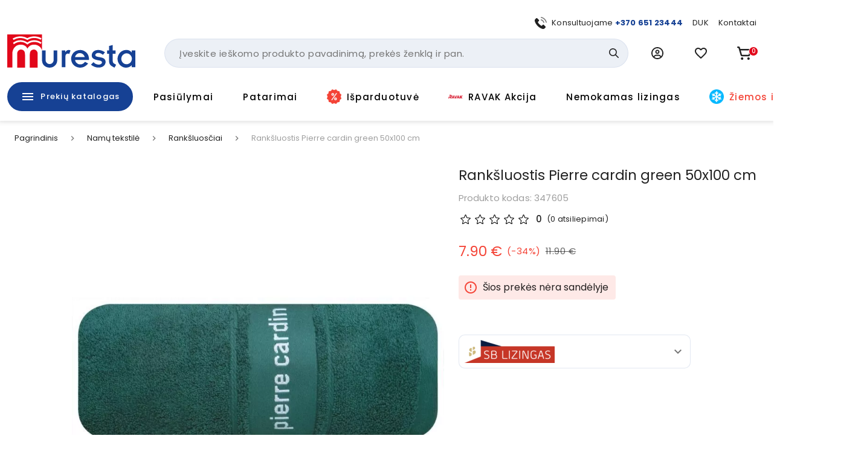

--- FILE ---
content_type: text/html; charset=utf-8
request_url: https://www.muresta.lt/p/ranksluostis-pierre-cardin-green-50x100-347605-12687
body_size: 50072
content:
<!doctype html>
<html data-n-head-ssr lang="lt" data-n-head="%7B%22lang%22:%7B%22ssr%22:%22lt%22%7D%7D">
  <head >
    <title>Rankšluostis Pierre cardin green | Muresta.lt</title><meta data-n-head="ssr" charset="utf-8"><meta data-n-head="ssr" name="viewport" content="width=device-width, initial-scale=1"><meta data-n-head="ssr" name="format-detection" content="telephone=no"><meta data-n-head="ssr" name="msapplication-TileColor" content="#da532c"><meta data-n-head="ssr" name="msapplication-config" content="./favicons/browserconfig.xml"><meta data-n-head="ssr" name="theme-color" content="#ffffff"><meta data-n-head="ssr" data-hid="description" name="description" content="
	Rankšluostis Pierre cardin green
 
Sudėtis: 100% medvilnė ;
Dydis: 50x100 cm;
Spalva: žalia;
Su pakaba: Taip
Gamintojas: Portugalija
 
Aukštos kokybės rankšluosčiai, žinomi  prancūzų prekės ženklu Pierre Cardin. Minkšti, puikiai  sugeria. Klasikinis raštas, kurio vienintelė puošmena  išsiuvinėtas logotipas Pierre Cardin Paris. Šie rankšluosčiai yra paklausus ir sulaukę pripažinimo. Puikus pasirinkimas kobė už gerą kainą.
 

	Gaminio priežiūra
 
Priežiūros etiketę rasite viršutiniame gaminio kampe.Skalbti 40°C Lyginti vidutinėje temperatūrojeDžiovinti džiovyklėje žemoje temperatūrojeNebalinti Nevalyti sausai


	
		Rekomenduojame prieš naudojantis vadovautis gamintojo priežiūros etikete. 
	
	
		Prieš naudojant  rekomenduojame išskalbti.
	
	
		Patariame skalbti  su tos pačios spalvos gaminiais.
	
	
		Siekiant, kad gaminys po skalbimo neprarastų savo kokybės, rekomenduojame skalbti ne daugiau kaip 600 apsukų/min ir išlaikyti 40 laipsnių temperatūrą. 
	

 Dėmesio! Informuojame, kad spalvos tikrovėje gali šiek tiek skirtis nuo spalvų nuotraukose.

"><meta data-n-head="ssr" data-hid="keywords" name="keywords" content="null"><meta data-n-head="ssr" data-hid="og:title" property="og:title" content="Rankšluostis Pierre cardin green | Muresta.lt"><meta data-n-head="ssr" data-hid="og:type" property="og:type" content="website"><meta data-n-head="ssr" data-hid="og:image" property="og:image" content="https://images.muresta.lt/unsafe/fit-in/1200x1200/ae/b9/0acc9f28b062fb0732ec00825fe7.jpg"><meta data-n-head="ssr" data-hid="og:description" property="og:description" content="
	Rankšluostis Pierre cardin green
 
Sudėtis: 100% medvilnė ;
Dydis: 50x100 cm;
Spalva: žalia;
Su pakaba: Taip
Gamintojas: Portugalija
 
Aukštos kokybės rankšluosčiai, žinomi  prancūzų prekės ženklu Pierre Cardin. Minkšti, puikiai  sugeria. Klasikinis raštas, kurio vienintelė puošmena  išsiuvinėtas logotipas Pierre Cardin Paris. Šie rankšluosčiai yra paklausus ir sulaukę pripažinimo. Puikus pasirinkimas kobė už gerą kainą.
 

	Gaminio priežiūra
 
Priežiūros etiketę rasite viršutiniame gaminio kampe.Skalbti 40°C Lyginti vidutinėje temperatūrojeDžiovinti džiovyklėje žemoje temperatūrojeNebalinti Nevalyti sausai


	
		Rekomenduojame prieš naudojantis vadovautis gamintojo priežiūros etikete. 
	
	
		Prieš naudojant  rekomenduojame išskalbti.
	
	
		Patariame skalbti  su tos pačios spalvos gaminiais.
	
	
		Siekiant, kad gaminys po skalbimo neprarastų savo kokybės, rekomenduojame skalbti ne daugiau kaip 600 apsukų/min ir išlaikyti 40 laipsnių temperatūrą. 
	

 Dėmesio! Informuojame, kad spalvos tikrovėje gali šiek tiek skirtis nuo spalvų nuotraukose.

"><meta data-n-head="ssr" data-hid="og:url" property="og:url" content="https://www.muresta.lt/p/ranksluostis-pierre-cardin-green-50x100-347605-12687"><link data-n-head="ssr" rel="apple-touch-icon" sizes="180x180" href="/favicons/apple-touch-icon.png"><link data-n-head="ssr" rel="icon" type="image/png" sizes="32x32" href="/favicons/favicon-32x32.png"><link data-n-head="ssr" rel="icon" type="image/png" sizes="16x16" href="/favicons/favicon-16x16.png"><link data-n-head="ssr" rel="manifest" href="/site.webmanifest"><link data-n-head="ssr" rel="mask-icon" href="/favicons/safari-pinned-tab.svg" color="#5bbad5"><link data-n-head="ssr" rel="shortcut icon" href="/favicons/favicon.ico"><link data-n-head="ssr" rel="stylesheet" href="https://fonts.googleapis.com/css?family=Material+Icons|Material+Icons+Outlined"><link data-n-head="ssr" rel="preconnect" href="https://fonts.googleapis.com"><link data-n-head="ssr" rel="preconnect" href="https://fonts.gstatic.com" crossorigin="true"><link data-n-head="ssr" href="https://fonts.googleapis.com/css2?family=Poppins:wght@400;500;700&amp;display=swap" rel="stylesheet"><link data-n-head="ssr" rel="stylesheet" href="https://cdn.jsdelivr.net/npm/@mdi/font@latest/css/materialdesignicons.min.css"><link data-n-head="ssr" rel="canonical" href="https://www.muresta.lt/p/ranksluostis-pierre-cardin-green-50x100-347605-12687"><link data-n-head="ssr" rel="preload" fetchpriority="high" as="image" href="https://images.muresta.lt/unsafe/fit-in/588x588/ae/b9/0acc9f28b062fb0732ec00825fe7.jpg" type="image/webp" imagesrcset="https://images.muresta.lt/unsafe/fit-in/588x588/ae/b9/0acc9f28b062fb0732ec00825fe7.jpg 1x, https://images.muresta.lt/unsafe/fit-in/882x882/ae/b9/0acc9f28b062fb0732ec00825fe7.jpg 1.5x, https://images.muresta.lt/unsafe/fit-in/1764x1764/ae/b9/0acc9f28b062fb0732ec00825fe7.jpg 3x"><style data-n-head="vuetify" type="text/css" id="vuetify-theme-stylesheet" nonce="undefined">.v-application a { color: #164194; }
.v-application .primary {
  background-color: #164194 !important;
  border-color: #164194 !important;
}
.v-application .primary--text {
  color: #164194 !important;
  caret-color: #164194 !important;
}
.v-application .primary.lighten-5 {
  background-color: #b0bfff !important;
  border-color: #b0bfff !important;
}
.v-application .primary--text.text--lighten-5 {
  color: #b0bfff !important;
  caret-color: #b0bfff !important;
}
.v-application .primary.lighten-4 {
  background-color: #93a4ff !important;
  border-color: #93a4ff !important;
}
.v-application .primary--text.text--lighten-4 {
  color: #93a4ff !important;
  caret-color: #93a4ff !important;
}
.v-application .primary.lighten-3 {
  background-color: #7789e7 !important;
  border-color: #7789e7 !important;
}
.v-application .primary--text.text--lighten-3 {
  color: #7789e7 !important;
  caret-color: #7789e7 !important;
}
.v-application .primary.lighten-2 {
  background-color: #5a70cb !important;
  border-color: #5a70cb !important;
}
.v-application .primary--text.text--lighten-2 {
  color: #5a70cb !important;
  caret-color: #5a70cb !important;
}
.v-application .primary.lighten-1 {
  background-color: #3c58af !important;
  border-color: #3c58af !important;
}
.v-application .primary--text.text--lighten-1 {
  color: #3c58af !important;
  caret-color: #3c58af !important;
}
.v-application .primary.darken-1 {
  background-color: #002b7a !important;
  border-color: #002b7a !important;
}
.v-application .primary--text.text--darken-1 {
  color: #002b7a !important;
  caret-color: #002b7a !important;
}
.v-application .primary.darken-2 {
  background-color: #001860 !important;
  border-color: #001860 !important;
}
.v-application .primary--text.text--darken-2 {
  color: #001860 !important;
  caret-color: #001860 !important;
}
.v-application .primary.darken-3 {
  background-color: #000048 !important;
  border-color: #000048 !important;
}
.v-application .primary--text.text--darken-3 {
  color: #000048 !important;
  caret-color: #000048 !important;
}
.v-application .primary.darken-4 {
  background-color: #000032 !important;
  border-color: #000032 !important;
}
.v-application .primary--text.text--darken-4 {
  color: #000032 !important;
  caret-color: #000032 !important;
}
.v-application .secondary {
  background-color: #f3f5fa !important;
  border-color: #f3f5fa !important;
}
.v-application .secondary--text {
  color: #f3f5fa !important;
  caret-color: #f3f5fa !important;
}
.v-application .secondary.lighten-5 {
  background-color: #ffffff !important;
  border-color: #ffffff !important;
}
.v-application .secondary--text.text--lighten-5 {
  color: #ffffff !important;
  caret-color: #ffffff !important;
}
.v-application .secondary.lighten-4 {
  background-color: #ffffff !important;
  border-color: #ffffff !important;
}
.v-application .secondary--text.text--lighten-4 {
  color: #ffffff !important;
  caret-color: #ffffff !important;
}
.v-application .secondary.lighten-3 {
  background-color: #ffffff !important;
  border-color: #ffffff !important;
}
.v-application .secondary--text.text--lighten-3 {
  color: #ffffff !important;
  caret-color: #ffffff !important;
}
.v-application .secondary.lighten-2 {
  background-color: #ffffff !important;
  border-color: #ffffff !important;
}
.v-application .secondary--text.text--lighten-2 {
  color: #ffffff !important;
  caret-color: #ffffff !important;
}
.v-application .secondary.lighten-1 {
  background-color: #ffffff !important;
  border-color: #ffffff !important;
}
.v-application .secondary--text.text--lighten-1 {
  color: #ffffff !important;
  caret-color: #ffffff !important;
}
.v-application .secondary.darken-1 {
  background-color: #d7d9dd !important;
  border-color: #d7d9dd !important;
}
.v-application .secondary--text.text--darken-1 {
  color: #d7d9dd !important;
  caret-color: #d7d9dd !important;
}
.v-application .secondary.darken-2 {
  background-color: #bbbdc2 !important;
  border-color: #bbbdc2 !important;
}
.v-application .secondary--text.text--darken-2 {
  color: #bbbdc2 !important;
  caret-color: #bbbdc2 !important;
}
.v-application .secondary.darken-3 {
  background-color: #a0a2a6 !important;
  border-color: #a0a2a6 !important;
}
.v-application .secondary--text.text--darken-3 {
  color: #a0a2a6 !important;
  caret-color: #a0a2a6 !important;
}
.v-application .secondary.darken-4 {
  background-color: #86888c !important;
  border-color: #86888c !important;
}
.v-application .secondary--text.text--darken-4 {
  color: #86888c !important;
  caret-color: #86888c !important;
}
.v-application .accent {
  background-color: #e2071a !important;
  border-color: #e2071a !important;
}
.v-application .accent--text {
  color: #e2071a !important;
  caret-color: #e2071a !important;
}
.v-application .accent.lighten-5 {
  background-color: #ffb696 !important;
  border-color: #ffb696 !important;
}
.v-application .accent--text.text--lighten-5 {
  color: #ffb696 !important;
  caret-color: #ffb696 !important;
}
.v-application .accent.lighten-4 {
  background-color: #ff987b !important;
  border-color: #ff987b !important;
}
.v-application .accent--text.text--lighten-4 {
  color: #ff987b !important;
  caret-color: #ff987b !important;
}
.v-application .accent.lighten-3 {
  background-color: #ff7a62 !important;
  border-color: #ff7a62 !important;
}
.v-application .accent--text.text--lighten-3 {
  color: #ff7a62 !important;
  caret-color: #ff7a62 !important;
}
.v-application .accent.lighten-2 {
  background-color: #ff5c49 !important;
  border-color: #ff5c49 !important;
}
.v-application .accent--text.text--lighten-2 {
  color: #ff5c49 !important;
  caret-color: #ff5c49 !important;
}
.v-application .accent.lighten-1 {
  background-color: #ff3b31 !important;
  border-color: #ff3b31 !important;
}
.v-application .accent--text.text--lighten-1 {
  color: #ff3b31 !important;
  caret-color: #ff3b31 !important;
}
.v-application .accent.darken-1 {
  background-color: #c10002 !important;
  border-color: #c10002 !important;
}
.v-application .accent--text.text--darken-1 {
  color: #c10002 !important;
  caret-color: #c10002 !important;
}
.v-application .accent.darken-2 {
  background-color: #a10000 !important;
  border-color: #a10000 !important;
}
.v-application .accent--text.text--darken-2 {
  color: #a10000 !important;
  caret-color: #a10000 !important;
}
.v-application .accent.darken-3 {
  background-color: #820000 !important;
  border-color: #820000 !important;
}
.v-application .accent--text.text--darken-3 {
  color: #820000 !important;
  caret-color: #820000 !important;
}
.v-application .accent.darken-4 {
  background-color: #650000 !important;
  border-color: #650000 !important;
}
.v-application .accent--text.text--darken-4 {
  color: #650000 !important;
  caret-color: #650000 !important;
}
.v-application .error {
  background-color: #fa0a0a !important;
  border-color: #fa0a0a !important;
}
.v-application .error--text {
  color: #fa0a0a !important;
  caret-color: #fa0a0a !important;
}
.v-application .error.lighten-5 {
  background-color: #ffbd8d !important;
  border-color: #ffbd8d !important;
}
.v-application .error--text.text--lighten-5 {
  color: #ffbd8d !important;
  caret-color: #ffbd8d !important;
}
.v-application .error.lighten-4 {
  background-color: #ff9f73 !important;
  border-color: #ff9f73 !important;
}
.v-application .error--text.text--lighten-4 {
  color: #ff9f73 !important;
  caret-color: #ff9f73 !important;
}
.v-application .error.lighten-3 {
  background-color: #ff8159 !important;
  border-color: #ff8159 !important;
}
.v-application .error--text.text--lighten-3 {
  color: #ff8159 !important;
  caret-color: #ff8159 !important;
}
.v-application .error.lighten-2 {
  background-color: #ff6140 !important;
  border-color: #ff6140 !important;
}
.v-application .error--text.text--lighten-2 {
  color: #ff6140 !important;
  caret-color: #ff6140 !important;
}
.v-application .error.lighten-1 {
  background-color: #ff3f27 !important;
  border-color: #ff3f27 !important;
}
.v-application .error--text.text--lighten-1 {
  color: #ff3f27 !important;
  caret-color: #ff3f27 !important;
}
.v-application .error.darken-1 {
  background-color: #d80000 !important;
  border-color: #d80000 !important;
}
.v-application .error--text.text--darken-1 {
  color: #d80000 !important;
  caret-color: #d80000 !important;
}
.v-application .error.darken-2 {
  background-color: #b70000 !important;
  border-color: #b70000 !important;
}
.v-application .error--text.text--darken-2 {
  color: #b70000 !important;
  caret-color: #b70000 !important;
}
.v-application .error.darken-3 {
  background-color: #970000 !important;
  border-color: #970000 !important;
}
.v-application .error--text.text--darken-3 {
  color: #970000 !important;
  caret-color: #970000 !important;
}
.v-application .error.darken-4 {
  background-color: #790000 !important;
  border-color: #790000 !important;
}
.v-application .error--text.text--darken-4 {
  color: #790000 !important;
  caret-color: #790000 !important;
}
.v-application .info {
  background-color: #2196f3 !important;
  border-color: #2196f3 !important;
}
.v-application .info--text {
  color: #2196f3 !important;
  caret-color: #2196f3 !important;
}
.v-application .info.lighten-5 {
  background-color: #d4ffff !important;
  border-color: #d4ffff !important;
}
.v-application .info--text.text--lighten-5 {
  color: #d4ffff !important;
  caret-color: #d4ffff !important;
}
.v-application .info.lighten-4 {
  background-color: #b5ffff !important;
  border-color: #b5ffff !important;
}
.v-application .info--text.text--lighten-4 {
  color: #b5ffff !important;
  caret-color: #b5ffff !important;
}
.v-application .info.lighten-3 {
  background-color: #95e8ff !important;
  border-color: #95e8ff !important;
}
.v-application .info--text.text--lighten-3 {
  color: #95e8ff !important;
  caret-color: #95e8ff !important;
}
.v-application .info.lighten-2 {
  background-color: #75ccff !important;
  border-color: #75ccff !important;
}
.v-application .info--text.text--lighten-2 {
  color: #75ccff !important;
  caret-color: #75ccff !important;
}
.v-application .info.lighten-1 {
  background-color: #51b0ff !important;
  border-color: #51b0ff !important;
}
.v-application .info--text.text--lighten-1 {
  color: #51b0ff !important;
  caret-color: #51b0ff !important;
}
.v-application .info.darken-1 {
  background-color: #007cd6 !important;
  border-color: #007cd6 !important;
}
.v-application .info--text.text--darken-1 {
  color: #007cd6 !important;
  caret-color: #007cd6 !important;
}
.v-application .info.darken-2 {
  background-color: #0064ba !important;
  border-color: #0064ba !important;
}
.v-application .info--text.text--darken-2 {
  color: #0064ba !important;
  caret-color: #0064ba !important;
}
.v-application .info.darken-3 {
  background-color: #004d9f !important;
  border-color: #004d9f !important;
}
.v-application .info--text.text--darken-3 {
  color: #004d9f !important;
  caret-color: #004d9f !important;
}
.v-application .info.darken-4 {
  background-color: #003784 !important;
  border-color: #003784 !important;
}
.v-application .info--text.text--darken-4 {
  color: #003784 !important;
  caret-color: #003784 !important;
}
.v-application .success {
  background-color: #4caf50 !important;
  border-color: #4caf50 !important;
}
.v-application .success--text {
  color: #4caf50 !important;
  caret-color: #4caf50 !important;
}
.v-application .success.lighten-5 {
  background-color: #dcffd6 !important;
  border-color: #dcffd6 !important;
}
.v-application .success--text.text--lighten-5 {
  color: #dcffd6 !important;
  caret-color: #dcffd6 !important;
}
.v-application .success.lighten-4 {
  background-color: #beffba !important;
  border-color: #beffba !important;
}
.v-application .success--text.text--lighten-4 {
  color: #beffba !important;
  caret-color: #beffba !important;
}
.v-application .success.lighten-3 {
  background-color: #a2ff9e !important;
  border-color: #a2ff9e !important;
}
.v-application .success--text.text--lighten-3 {
  color: #a2ff9e !important;
  caret-color: #a2ff9e !important;
}
.v-application .success.lighten-2 {
  background-color: #85e783 !important;
  border-color: #85e783 !important;
}
.v-application .success--text.text--lighten-2 {
  color: #85e783 !important;
  caret-color: #85e783 !important;
}
.v-application .success.lighten-1 {
  background-color: #69cb69 !important;
  border-color: #69cb69 !important;
}
.v-application .success--text.text--lighten-1 {
  color: #69cb69 !important;
  caret-color: #69cb69 !important;
}
.v-application .success.darken-1 {
  background-color: #2d9437 !important;
  border-color: #2d9437 !important;
}
.v-application .success--text.text--darken-1 {
  color: #2d9437 !important;
  caret-color: #2d9437 !important;
}
.v-application .success.darken-2 {
  background-color: #00791e !important;
  border-color: #00791e !important;
}
.v-application .success--text.text--darken-2 {
  color: #00791e !important;
  caret-color: #00791e !important;
}
.v-application .success.darken-3 {
  background-color: #006000 !important;
  border-color: #006000 !important;
}
.v-application .success--text.text--darken-3 {
  color: #006000 !important;
  caret-color: #006000 !important;
}
.v-application .success.darken-4 {
  background-color: #004700 !important;
  border-color: #004700 !important;
}
.v-application .success--text.text--darken-4 {
  color: #004700 !important;
  caret-color: #004700 !important;
}
.v-application .warning {
  background-color: #fb8c00 !important;
  border-color: #fb8c00 !important;
}
.v-application .warning--text {
  color: #fb8c00 !important;
  caret-color: #fb8c00 !important;
}
.v-application .warning.lighten-5 {
  background-color: #ffff9e !important;
  border-color: #ffff9e !important;
}
.v-application .warning--text.text--lighten-5 {
  color: #ffff9e !important;
  caret-color: #ffff9e !important;
}
.v-application .warning.lighten-4 {
  background-color: #fffb82 !important;
  border-color: #fffb82 !important;
}
.v-application .warning--text.text--lighten-4 {
  color: #fffb82 !important;
  caret-color: #fffb82 !important;
}
.v-application .warning.lighten-3 {
  background-color: #ffdf67 !important;
  border-color: #ffdf67 !important;
}
.v-application .warning--text.text--lighten-3 {
  color: #ffdf67 !important;
  caret-color: #ffdf67 !important;
}
.v-application .warning.lighten-2 {
  background-color: #ffc24b !important;
  border-color: #ffc24b !important;
}
.v-application .warning--text.text--lighten-2 {
  color: #ffc24b !important;
  caret-color: #ffc24b !important;
}
.v-application .warning.lighten-1 {
  background-color: #ffa72d !important;
  border-color: #ffa72d !important;
}
.v-application .warning--text.text--lighten-1 {
  color: #ffa72d !important;
  caret-color: #ffa72d !important;
}
.v-application .warning.darken-1 {
  background-color: #db7200 !important;
  border-color: #db7200 !important;
}
.v-application .warning--text.text--darken-1 {
  color: #db7200 !important;
  caret-color: #db7200 !important;
}
.v-application .warning.darken-2 {
  background-color: #bb5900 !important;
  border-color: #bb5900 !important;
}
.v-application .warning--text.text--darken-2 {
  color: #bb5900 !important;
  caret-color: #bb5900 !important;
}
.v-application .warning.darken-3 {
  background-color: #9d4000 !important;
  border-color: #9d4000 !important;
}
.v-application .warning--text.text--darken-3 {
  color: #9d4000 !important;
  caret-color: #9d4000 !important;
}
.v-application .warning.darken-4 {
  background-color: #802700 !important;
  border-color: #802700 !important;
}
.v-application .warning--text.text--darken-4 {
  color: #802700 !important;
  caret-color: #802700 !important;
}
.v-application .success-bg {
  background-color: #e2f2e3 !important;
  border-color: #e2f2e3 !important;
}
.v-application .success-bg--text {
  color: #e2f2e3 !important;
  caret-color: #e2f2e3 !important;
}
.v-application .success-bg.lighten-5 {
  background-color: #ffffff !important;
  border-color: #ffffff !important;
}
.v-application .success-bg--text.text--lighten-5 {
  color: #ffffff !important;
  caret-color: #ffffff !important;
}
.v-application .success-bg.lighten-4 {
  background-color: #ffffff !important;
  border-color: #ffffff !important;
}
.v-application .success-bg--text.text--lighten-4 {
  color: #ffffff !important;
  caret-color: #ffffff !important;
}
.v-application .success-bg.lighten-3 {
  background-color: #ffffff !important;
  border-color: #ffffff !important;
}
.v-application .success-bg--text.text--lighten-3 {
  color: #ffffff !important;
  caret-color: #ffffff !important;
}
.v-application .success-bg.lighten-2 {
  background-color: #ffffff !important;
  border-color: #ffffff !important;
}
.v-application .success-bg--text.text--lighten-2 {
  color: #ffffff !important;
  caret-color: #ffffff !important;
}
.v-application .success-bg.lighten-1 {
  background-color: #ffffff !important;
  border-color: #ffffff !important;
}
.v-application .success-bg--text.text--lighten-1 {
  color: #ffffff !important;
  caret-color: #ffffff !important;
}
.v-application .success-bg.darken-1 {
  background-color: #c6d6c7 !important;
  border-color: #c6d6c7 !important;
}
.v-application .success-bg--text.text--darken-1 {
  color: #c6d6c7 !important;
  caret-color: #c6d6c7 !important;
}
.v-application .success-bg.darken-2 {
  background-color: #abbaac !important;
  border-color: #abbaac !important;
}
.v-application .success-bg--text.text--darken-2 {
  color: #abbaac !important;
  caret-color: #abbaac !important;
}
.v-application .success-bg.darken-3 {
  background-color: #909f91 !important;
  border-color: #909f91 !important;
}
.v-application .success-bg--text.text--darken-3 {
  color: #909f91 !important;
  caret-color: #909f91 !important;
}
.v-application .success-bg.darken-4 {
  background-color: #768577 !important;
  border-color: #768577 !important;
}
.v-application .success-bg--text.text--darken-4 {
  color: #768577 !important;
  caret-color: #768577 !important;
}
.v-application .facebook {
  background-color: #4267b2 !important;
  border-color: #4267b2 !important;
}
.v-application .facebook--text {
  color: #4267b2 !important;
  caret-color: #4267b2 !important;
}
.v-application .facebook.lighten-5 {
  background-color: #d2ecff !important;
  border-color: #d2ecff !important;
}
.v-application .facebook--text.text--lighten-5 {
  color: #d2ecff !important;
  caret-color: #d2ecff !important;
}
.v-application .facebook.lighten-4 {
  background-color: #b5d0ff !important;
  border-color: #b5d0ff !important;
}
.v-application .facebook--text.text--lighten-4 {
  color: #b5d0ff !important;
  caret-color: #b5d0ff !important;
}
.v-application .facebook.lighten-3 {
  background-color: #98b4ff !important;
  border-color: #98b4ff !important;
}
.v-application .facebook--text.text--lighten-3 {
  color: #98b4ff !important;
  caret-color: #98b4ff !important;
}
.v-application .facebook.lighten-2 {
  background-color: #7c9aea !important;
  border-color: #7c9aea !important;
}
.v-application .facebook--text.text--lighten-2 {
  color: #7c9aea !important;
  caret-color: #7c9aea !important;
}
.v-application .facebook.lighten-1 {
  background-color: #5f80ce !important;
  border-color: #5f80ce !important;
}
.v-application .facebook--text.text--lighten-1 {
  color: #5f80ce !important;
  caret-color: #5f80ce !important;
}
.v-application .facebook.darken-1 {
  background-color: #204f97 !important;
  border-color: #204f97 !important;
}
.v-application .facebook--text.text--darken-1 {
  color: #204f97 !important;
  caret-color: #204f97 !important;
}
.v-application .facebook.darken-2 {
  background-color: #00397d !important;
  border-color: #00397d !important;
}
.v-application .facebook--text.text--darken-2 {
  color: #00397d !important;
  caret-color: #00397d !important;
}
.v-application .facebook.darken-3 {
  background-color: #002463 !important;
  border-color: #002463 !important;
}
.v-application .facebook--text.text--darken-3 {
  color: #002463 !important;
  caret-color: #002463 !important;
}
.v-application .facebook.darken-4 {
  background-color: #000f4b !important;
  border-color: #000f4b !important;
}
.v-application .facebook--text.text--darken-4 {
  color: #000f4b !important;
  caret-color: #000f4b !important;
}</style><script data-n-head="ssr" data-hid="gtm">
            (function(w,d,s,l,i){w[l]=w[l]||[];w[l].push({'gtm.start':
            new Date().getTime(),event:'gtm.js'});var f=d.getElementsByTagName(s)[0],
            j=d.createElement(s),dl=l!='dataLayer'?'&l='+l:'';j.async=true;j.src=
            'https://www.googletagmanager.com/gtm.js?id='+i+dl;f.parentNode.insertBefore(j,f);
            })(window,document,'script','dataLayer','GTM-PK348LNX');
          </script><script data-n-head="ssr" data-hid="nuxt-jsonld-601a7734" type="application/ld+json">[{"@context":"http://schema.org","@type":"WebSite","name":"Muresta.lt","url":"https://www.muresta.lt"},{"@context":"https://schema.org","@type":"BreadcrumbList","itemListElement":[{"@type":"ListItem","position":1,"item":{"@id":"https://www.muresta.lt/t/namu-tekstile-213","name":"Namų tekstilė"}},{"@type":"ListItem","position":2,"item":{"@id":"https://www.muresta.lt/c/namu-tekstile/ranksluosciai-214","name":"Rankšluosčiai"}},{"@type":"ListItem","position":3,"item":{"@id":"https://www.muresta.lt/p/ranksluostis-pierre-cardin-green-50x100-347605-12687","name":"Rankšluostis Pierre cardin green 50x100 cm"}}]},{"@context":"https://schema.org/","@type":"Product","description":null,"name":"Rankšluostis Pierre cardin green 50x100 cm","image":"https://api.muresta.lt/media/image/ae/b9/0acc9f28b062fb0732ec00825fe7.jpg","url":"/p/ranksluostis-pierre-cardin-green-50x100-347605-12687","offers":[]}]</script><link rel="preload" href="/_nuxt/21f52b3.js" as="script"><link rel="preload" href="/_nuxt/d22a3dd.js" as="script"><link rel="preload" href="/_nuxt/260687b.js" as="script"><link rel="preload" href="/_nuxt/422affb.js" as="script"><link rel="preload" href="/_nuxt/css/a740653.css" as="style"><link rel="preload" href="/_nuxt/3d36989.js" as="script"><link rel="preload" href="/_nuxt/bfa939e.js" as="script"><link rel="preload" href="/_nuxt/css/292bdbd.css" as="style"><link rel="preload" href="/_nuxt/029c642.js" as="script"><link rel="preload" href="/_nuxt/css/a9df60c.css" as="style"><link rel="preload" href="/_nuxt/269f71e.js" as="script"><link rel="preload" href="/_nuxt/css/116bf5a.css" as="style"><link rel="preload" href="/_nuxt/908e1cd.js" as="script"><link rel="stylesheet" href="/_nuxt/css/a740653.css"><link rel="stylesheet" href="/_nuxt/css/292bdbd.css"><link rel="stylesheet" href="/_nuxt/css/a9df60c.css"><link rel="stylesheet" href="/_nuxt/css/116bf5a.css">
  </head>
  <body >
    <noscript data-n-head="ssr" data-hid="gtm-noscript" data-pbody="true"><iframe src="https://www.googletagmanager.com/ns.html?id=GTM-PK348LNX" height="0" width="0" style="display:none;visibility:hidden"></iframe></noscript><div data-server-rendered="true" id="__nuxt"><!----><div id="__layout"><div data-app="true" id="app" class="v-application v-application--is-ltr theme--light"><div class="v-application--wrap"><div data-v-5d74db8a><div class="header-wrap" data-v-5d74db8a><!----> <div class="layout-header" data-v-733ee35a data-v-5d74db8a><header class="header white elevation-1 pt-2 pb-md-0 pt-md-7" data-v-733ee35a><div class="layout-container px-2 px-md-3" data-v-733ee35a><div class="mb-2 d-none d-md-block px-4" data-v-733ee35a><div class="d-flex justify-end align-center mx-n2" data-v-41e3193d data-v-733ee35a><div class="px-2" data-v-41e3193d><div data-test="header-top-link-0" class="d-flex align-center link" data-v-41e3193d><div class="nav-icon nav-icon-sm mr-2 scalable-image-wrap"><img src="https://api.muresta.lt/media/image/f8/c5/eed270bfcb13d0209ce690d630f2.svg" alt="+370 651 23444" loading="lazy" fetchpriority="high" rel="preload" as="image" type="image/webp" data-test="nav-link-image" title="+370 651 23444" class="scalable-image-el scalable-image-contain" data-v-a7329d3c></div> <div data-test="nav-link-label"><span>Konsultuojame <b><a target="_blank" href="tel:+37065123444">+370 651 23444</a></b></span></div></div></div><div class="px-2" data-v-41e3193d><a data-test="header-top-link-1" class="d-flex align-center link" data-v-41e3193d><!----> <div data-test="nav-link-label"><span>
      DUK
    </span></div></a></div><div class="px-2" data-v-41e3193d><a data-test="header-top-link-2" class="d-flex align-center link" data-v-41e3193d><!----> <div data-test="nav-link-label"><span>
      Kontaktai
    </span></div></a></div></div></div> <div class="d-flex align-center mx-md-n3 mb-md-4" data-v-733ee35a><div class="pr-2 px-md-3 d-md-none" data-v-733ee35a><button type="button" data-test="mobile-menu-switch" class="v-btn v-btn--icon v-btn--round theme--light elevation-0 v-size--large black--text" data-v-733ee35a><span class="v-btn__content"><span aria-hidden="true" class="v-icon notranslate theme--dark" style="font-size:24px;height:24px;width:24px;" data-v-733ee35a><svg xmlns="http://www.w3.org/2000/svg" width="24" height="24" viewBox="0 0 24 24" fill="none" class="v-icon__component theme--dark" style="font-size:24px;height:24px;width:24px;"><path d="M3 15H21V13H3V15ZM3 19H21V17H3V19ZM3 11H21V9H3V11ZM3 5V7H21V5H3Z" fill="currentColor"></path></svg></span></span></button></div> <div class="px-md-3 mr-auto" data-v-733ee35a><div class="pr-md-6 pb-md-2" data-v-733ee35a><a href="/" data-test="header-logo" class="primary--text pa-0 min-w-0 h-auto header-logo v-btn v-btn--router v-btn--text theme--light v-size--default transparent--text" data-v-733ee35a><span class="v-btn__content"><div class="logo" data-v-7a30786b data-v-733ee35a></div></span></a></div></div> <div class="d-none d-md-block flex-grow-1 flex-srink-1 px-md-3" data-v-733ee35a><div class="search-wrapper" data-v-733ee35a><div data-test="header-search-block" class="search-wrapper" data-v-bcf0acba data-v-733ee35a><div class="v-menu v-menu--attached" data-v-bcf0acba><form autocomplete="off" class="search-block-wrap search-block" data-v-f5fb2764 data-v-bcf0acba><input id="search-block-input" type="text" placeholder="Įveskite ieškomo produkto pavadinimą, prekės ženklą ir pan." data-test="search-input" name="search-block-input" value="" class="search-input" data-v-f5fb2764> <div class="actions d-flex align-center pr-2" data-v-f5fb2764><!----> <button type="submit" data-test="search-block-submit" class="v-btn v-btn--icon v-btn--round theme--light v-size--default primary--text search-icon min-w-0 transparent text--primary" style="height:32px;width:32px;" data-v-f5fb2764><span class="v-btn__content"><span aria-hidden="true" class="v-icon notranslate theme--light" style="font-size:16px;height:16px;width:16px;" data-v-f5fb2764><svg xmlns="http://www.w3.org/2000/svg" width="18" height="18" viewBox="0 0 18 18" fill="none" class="v-icon__component theme--light" style="font-size:16px;height:16px;width:16px;"><path d="M7.24555 14.4835C8.85466 14.4835 10.4177 13.9467 11.6872 12.9579L16.4765 17.7472C16.8343 18.0927 17.4044 18.0828 17.7499 17.725C18.087 17.376 18.087 16.8228 17.7499 16.4738L12.9606 11.6845C15.4142 8.52609 14.8428 3.97672 11.6845 1.52317C8.52606 -0.930387 3.97673 -0.359039 1.52317 2.79935C-0.930388 5.95774 -0.359039 10.5071 2.79935 12.9607C4.07089 13.9485 5.63538 14.4843 7.24555 14.4835ZM3.39738 3.39461C5.52269 1.26927 8.96849 1.26923 11.0938 3.39453C13.2192 5.51984 13.2192 8.96563 11.0939 11.091C8.96861 13.2163 5.5228 13.2164 3.39746 11.0911C3.39742 11.091 3.39742 11.091 3.39738 11.091C1.27208 8.98116 1.25955 5.54792 3.36937 3.42262C3.3787 3.41325 3.38802 3.40393 3.39738 3.39461Z" fill="currentColor"></path></svg></span></span></button></div></form><!----></div></div></div> <div class="v-overlay theme--dark" style="z-index:12;" data-v-733ee35a><div class="v-overlay__scrim black" style="opacity:0;"></div></div></div> <div class="d-none d-md-block px-md-3" data-v-733ee35a><div class="v-menu v-menu--attached" data-v-733ee35a><button type="button" data-test="user-menu-trigger" role="button" aria-haspopup="true" aria-expanded="false" class="v-btn v-btn--icon v-btn--round theme--light v-size--large"><span class="v-btn__content"><span aria-hidden="true" class="v-icon notranslate text--primary material-icons-outlined theme--light" style="font-size:20px;height:20px;width:20px;"><svg viewBox="0 0 24 24" fill="none" xmlns="http://www.w3.org/2000/svg" class="v-icon__component theme--light" style="font-size:20px;height:20px;width:20px;"><path d="M12 5.25C9.72188 5.25 7.875 7.09688 7.875 9.375C7.875 11.6531 9.72188 13.5 12 13.5C14.2781 13.5 16.125 11.6531 16.125 9.375C16.125 7.09688 14.2781 5.25 12 5.25ZM12 11.25C10.9659 11.25 10.125 10.4086 10.125 9.375C10.125 8.33906 10.9641 7.5 12 7.5C13.0359 7.5 13.875 8.34094 13.875 9.375C13.875 10.4109 13.0359 11.25 12 11.25ZM12 0C5.37188 0 0 5.37188 0 12C0 18.6281 5.37188 24 12 24C18.6281 24 24 18.6281 24 12C24 5.37188 18.6281 0 12 0ZM12 21.75C9.80953 21.75 7.7925 21.015 6.16406 19.7911C6.975 18.2344 8.55 17.25 10.3219 17.25H13.6823C15.4519 17.25 17.025 18.2348 17.8392 19.7911C16.2094 21.0141 14.1891 21.75 12 21.75ZM19.5094 18.2109C18.2438 16.2328 16.0875 15 13.6781 15H10.3219C7.91437 15 5.75859 16.2305 4.49063 18.21C3.09188 16.5234 2.25 14.3578 2.25 12C2.25 6.62344 6.62391 2.25 12 2.25C17.3761 2.25 21.75 6.62391 21.75 12C21.75 14.3578 20.9062 16.5234 19.5094 18.2109Z" fill="currentColor"></path></svg></span></span></button><!----></div></div> <div class="px-md-3 d-md-none ml-1" data-v-733ee35a><button type="button" data-test="header-search-switch" class="v-btn v-btn--icon v-btn--round theme--light v-size--large" data-v-733ee35a><span class="v-btn__content"><span aria-hidden="true" class="v-icon notranslate text--primary theme--light" style="font-size:20px;height:20px;width:20px;" data-v-733ee35a><svg xmlns="http://www.w3.org/2000/svg" width="18" height="18" viewBox="0 0 18 18" fill="none" class="v-icon__component theme--light" style="font-size:20px;height:20px;width:20px;"><path d="M7.24555 14.4835C8.85466 14.4835 10.4177 13.9467 11.6872 12.9579L16.4765 17.7472C16.8343 18.0927 17.4044 18.0828 17.7499 17.725C18.087 17.376 18.087 16.8228 17.7499 16.4738L12.9606 11.6845C15.4142 8.52609 14.8428 3.97672 11.6845 1.52317C8.52606 -0.930387 3.97673 -0.359039 1.52317 2.79935C-0.930388 5.95774 -0.359039 10.5071 2.79935 12.9607C4.07089 13.9485 5.63538 14.4843 7.24555 14.4835ZM3.39738 3.39461C5.52269 1.26927 8.96849 1.26923 11.0938 3.39453C13.2192 5.51984 13.2192 8.96563 11.0939 11.091C8.96861 13.2163 5.5228 13.2164 3.39746 11.0911C3.39742 11.091 3.39742 11.091 3.39738 11.091C1.27208 8.98116 1.25955 5.54792 3.36937 3.42262C3.3787 3.41325 3.38802 3.40393 3.39738 3.39461Z" fill="currentColor"></path></svg></span></span></button></div> <div class="px-md-3 ml-1 ml-md-0" data-v-733ee35a><a href="/megstamiausios" data-test="header-favouries-link" class="v-btn v-btn--icon v-btn--round v-btn--router theme--light v-size--large" data-v-2833a1ca data-v-733ee35a><span class="v-btn__content"><span aria-hidden="true" class="v-icon notranslate text--primary material-icons-outlined theme--light" style="font-size:24px;height:24px;width:24px;" data-v-2833a1ca><svg xmlns="http://www.w3.org/2000/svg" width="24" height="24" viewBox="0 0 24 24" fill="none" class="v-icon__component theme--light" style="font-size:24px;height:24px;width:24px;"><path d="M16.5 3C14.76 3 13.09 3.81 12 5.09C10.91 3.81 9.24 3 7.5 3C4.42 3 2 5.42 2 8.5C2 12.28 5.4 15.36 10.55 20.04L12 21.35L13.45 20.03C18.6 15.36 22 12.28 22 8.5C22 5.42 19.58 3 16.5 3ZM12.1 18.55L12 18.65L11.9 18.55C7.14 14.24 4 11.39 4 8.5C4 6.5 5.5 5 7.5 5C9.04 5 10.54 5.99 11.07 7.36H12.94C13.46 5.99 14.96 5 16.5 5C18.5 5 20 6.5 20 8.5C20 11.39 16.86 14.24 12.1 18.55Z" fill="currentColor"></path></svg></span> <!----></span></a></div> <div class="pr-md-3 pl-md-2 ml-0" data-v-733ee35a><a href="/krepselis" data-test="header-cart-button" class="cart-button v-btn v-btn--rounded v-btn--router v-btn--text theme--light v-size--large" data-v-bd526b54 data-v-733ee35a><span class="v-btn__content"><span aria-hidden="true" data-test="cart-button-icon" class="v-icon notranslate material-icons-outlined mr-2 theme--light text--primary" style="font-size:24px;height:24px;width:24px;" data-v-bd526b54><svg viewBox="0 0 22 22" fill="none" xmlns="http://www.w3.org/2000/svg" class="v-icon__component theme--light" style="font-size:24px;height:24px;width:24px;"><path d="M9.375 19.25C9.375 19.6208 9.26503 19.9834 9.05901 20.2917C8.85298 20.6 8.56014 20.8404 8.21753 20.9823C7.87492 21.1242 7.49792 21.1613 7.13421 21.089C6.77049 21.0166 6.4364 20.838 6.17418 20.5758C5.91195 20.3136 5.73338 19.9795 5.66103 19.6158C5.58868 19.2521 5.62581 18.8751 5.76773 18.5325C5.90964 18.1899 6.14996 17.897 6.45831 17.691C6.76665 17.485 7.12916 17.375 7.5 17.375C7.74623 17.375 7.99005 17.4235 8.21753 17.5177C8.44502 17.6119 8.65172 17.7501 8.82583 17.9242C8.99994 18.0983 9.13805 18.305 9.23228 18.5325C9.3265 18.76 9.375 19.0038 9.375 19.25ZM17.25 17.375C16.8792 17.375 16.5166 17.485 16.2083 17.691C15.9 17.897 15.6596 18.1899 15.5177 18.5325C15.3758 18.8751 15.3387 19.2521 15.411 19.6158C15.4834 19.9795 15.662 20.3136 15.9242 20.5758C16.1864 20.838 16.5205 21.0166 16.8842 21.089C17.2479 21.1613 17.6249 21.1242 17.9675 20.9823C18.3101 20.8404 18.603 20.6 18.809 20.2917C19.015 19.9834 19.125 19.6208 19.125 19.25C19.125 19.0038 19.0765 18.76 18.9823 18.5325C18.8881 18.305 18.7499 18.0983 18.5758 17.9242C18.4017 17.7501 18.195 17.6119 17.9675 17.5177C17.74 17.4235 17.4962 17.375 17.25 17.375ZM21.8674 6.05904L19.6068 13.9711C19.4485 14.5187 19.117 15.0002 18.6619 15.3434C18.2069 15.6867 17.6528 15.8732 17.0828 15.875H7.66718C7.0972 15.8732 6.54317 15.6867 6.08812 15.3434C5.63308 15.0002 5.30152 14.5187 5.14316 13.9712L2.88885 6.08119C2.88446 6.06691 2.88034 6.05258 2.8765 6.03803L2.04428 3.125H1.125C0.826631 3.125 0.540483 3.00647 0.329505 2.7955C0.118526 2.58452 0 2.29837 0 2C0 1.70163 0.118526 1.41548 0.329505 1.2045C0.540483 0.993526 0.826631 0.875 1.125 0.875H2.32709C2.73422 0.876306 3.12995 1.00953 3.45499 1.2547C3.78002 1.49987 4.01684 1.84378 4.12994 2.23488L4.81284 4.625H20.7857C20.9598 4.625 21.1316 4.66541 21.2874 4.74307C21.4433 4.82073 21.579 4.9335 21.6838 5.07251C21.7887 5.21153 21.8598 5.37299 21.8917 5.54418C21.9235 5.71536 21.9152 5.89161 21.8674 6.05904ZM19.2943 6.875H5.45572L7.30655 13.353C7.32919 13.4312 7.37656 13.5 7.44157 13.549C7.50659 13.5981 7.58574 13.6247 7.66718 13.625H17.0828C17.1643 13.6247 17.2434 13.5981 17.3084 13.549C17.3735 13.5 17.4208 13.4312 17.4435 13.353L19.2943 6.875Z" fill="currentColor"></path></svg></span> <div class="counter rounded-circle text-center white--text d-flex align-center justify-center" data-v-bd526b54><span data-v-bd526b54>
      0
    </span></div></span></a></div></div> <div class="d-none d-md-block" data-v-733ee35a><div data-test="header-nav" class="nav" data-v-733ee35a><div class="nav-bar pb-4"><div class="d-flex mx-n2"><div data-test="nav-bar-item-primary" class="px-2"><button type="button" data-test="nav-bar-primary-trigger" class="px-5 nav-trigger-primary outline-primary v-btn v-btn--has-bg v-btn--rounded theme--dark elevation-0 v-size--large primary" data-v-3ce4b37a><span class="v-btn__content"><div data-test="nav-bar-trigger-image" class="nav-icon mr-2" style="background-image:url(https://api.muresta.lt/media/image/7e/42/ee10344f0d6f4e9b7264d246deec.svg);" data-v-3ce4b37a></div> <span data-test="nav-bar-trigger-label" data-v-3ce4b37a>
    Prekių katalogas
  </span></span></button></div> <div data-test="nav-bar-item-116" class="px-2"><a href="/pasiulymai-20" value="-1" data-test="nav-bar-trigger-116" class="px-4 nav-bar-trigger v-btn v-btn--rounded v-btn--router v-btn--text theme--light elevation-0 v-size--large black--text" data-v-60a014eb><span class="v-btn__content"><!----> <span data-test="nav-bar-trigger-label" data-v-60a014eb>
    Pasiūlymai
  </span></span></a></div><div data-test="nav-bar-item-55" class="px-2"><a href="/naujienos" value="-1" data-test="nav-bar-trigger-55" class="px-4 nav-bar-trigger v-btn v-btn--rounded v-btn--router v-btn--text theme--light elevation-0 v-size--large black--text" data-v-60a014eb><span class="v-btn__content"><!----> <span data-test="nav-bar-trigger-label" data-v-60a014eb>
    Patarimai
  </span></span></a></div><div data-test="nav-bar-item-125" class="px-2"><a href="/t/isparduotuve-313" value="-1" data-test="nav-bar-trigger-125" class="px-4 nav-bar-trigger v-btn v-btn--rounded v-btn--router v-btn--text theme--light elevation-0 v-size--large black--text" data-v-60a014eb><span class="v-btn__content"><div data-test="nav-bar-trigger-image" class="nav-icon mr-2" style="background-image:url(https://api.muresta.lt/media/image/da/20/134e4ed08c9f0964baa4366c4fff.png);" data-v-60a014eb></div> <span data-test="nav-bar-trigger-label" data-v-60a014eb>
    Išparduotuvė
  </span></span></a></div><div data-test="nav-bar-item-112" class="px-2"><a href="https://www.muresta.lt/ravak-akcija-25" value="-1" data-test="nav-bar-trigger-112" class="px-4 nav-bar-trigger v-btn v-btn--rounded v-btn--text theme--light elevation-0 v-size--large black--text" data-v-60a014eb><span class="v-btn__content"><div data-test="nav-bar-trigger-image" class="nav-icon mr-2" style="background-image:url(https://api.muresta.lt/media/image/a9/6e/c032db6f580771f85895bf360540.png);" data-v-60a014eb></div> <span data-test="nav-bar-trigger-label" data-v-60a014eb>
    RAVAK Akcija
  </span></span></a></div><div data-test="nav-bar-item-123" class="px-2"><a href="/nemokamas-sb-lizingas-24" value="-1" data-test="nav-bar-trigger-123" class="px-4 nav-bar-trigger v-btn v-btn--rounded v-btn--router v-btn--text theme--light elevation-0 v-size--large black--text" data-v-60a014eb><span class="v-btn__content"><!----> <span data-test="nav-bar-trigger-label" data-v-60a014eb>
    Nemokamas lizingas
  </span></span></a></div><div data-test="nav-bar-item-132" class="px-2"><a href="/ziemos-sezono-ispardavimas-29" value="-1" data-test="nav-bar-trigger-132" class="px-4 nav-bar-trigger v-btn v-btn--rounded v-btn--router v-btn--text theme--light elevation-0 v-size--large red--text" data-v-60a014eb><span class="v-btn__content"><div data-test="nav-bar-trigger-image" class="nav-icon mr-2" style="background-image:url(https://api.muresta.lt/media/image/bd/ac/2fa36945359554aedebd16d9dd5b.png);" data-v-60a014eb></div> <span data-test="nav-bar-trigger-label" data-v-60a014eb>
    Žiemos išpardavimas
  </span></span></a></div></div></div> <div fixed="true" class="v-menu"><div class="menu-anchor"></div><!----></div></div></div></div> <div class="vue-portal-target" data-v-733ee35a></div></header> <!----> <div class="v-overlay theme--dark" style="z-index:1;" data-v-733ee35a><div class="v-overlay__scrim black" style="opacity:0;"></div></div></div></div> <!----> <main class="v-main" style="padding-top:0px;padding-right:0px;padding-bottom:0px;padding-left:0px;" data-v-5d74db8a><div class="v-main__wrap"><div class="white min-h-full" data-v-6b4fff13 data-v-5d74db8a><div class="layout-container px-0 px-md-3" data-v-6b4fff13><div data-ssrc-id="660cr5" class="ssr-carousel" data-v-38eb0072 data-v-6b4fff13><style>[data-ssrc-id='660cr5'] .ssr-carousel-track { justify-content: start; }
[data-ssrc-id='660cr5'] .ssr-carousel-arrows { display: block; }
[data-ssrc-id='660cr5'] .ssr-carousel-dots { display: flex; }  [data-ssrc-id='660cr5'] .ssr-carousel-track { transform: translateX(0px); }  [data-ssrc-id='660cr5'] .ssr-carousel-slide {
	margin-right: 20px;
}
[data-ssrc-id='660cr5'] .ssr-carousel-slide:is(:last-child) {
	margin-right: 20px;
} </style><div class="ssr-carousel-slides"><div class="ssr-peek-values" style="left:0px;right:0px;"></div><div class="ssr-carousel-mask disabled"><div class="ssr-carousel-track"><div class="slot-wrapper ssr-carousel-slide" style="order:0;" data-v-38eb0072><ul data-test="product-breadcrumbs" class="v-breadcrumbs mb-md-4 theme--light" data-v-6b4fff13><li><a href="/" class="v-breadcrumbs__item">Pagrindinis</a></li><li class="v-breadcrumbs__divider"><i aria-hidden="true" class="v-icon notranslate material-icons theme--light" data-v-6b4fff13>keyboard_arrow_right</i></li><li><a href="/t/namu-tekstile-213" class="v-breadcrumbs__item">Namų tekstilė</a></li><li class="v-breadcrumbs__divider"><i aria-hidden="true" class="v-icon notranslate material-icons theme--light" data-v-6b4fff13>keyboard_arrow_right</i></li><li><a href="/c/namu-tekstile/ranksluosciai-214" class="v-breadcrumbs__item">Rankšluosčiai</a></li><li class="v-breadcrumbs__divider"><i aria-hidden="true" class="v-icon notranslate material-icons theme--light" data-v-6b4fff13>keyboard_arrow_right</i></li><li><a href="/p/ranksluostis-pierre-cardin-green-50x100-347605-12687" class="v-breadcrumbs__item--disabled v-breadcrumbs__item">Rankšluostis Pierre cardin green 50x100 cm</a></li></ul></div></div></div><!----></div><!----><div aria-live="polite" aria-atomic="true" class="ssr-carousel-visually-hidden">Page 1 of Infinity</div></div> <div class="mb-6 mb-md-12" data-v-6b4fff13><div class="row ma-md-n3 no-gutters" data-v-6b4fff13 data-v-6b4fff13><div class="pa-md-3 d-none d-md-block col col-1" data-v-6b4fff13 data-v-6b4fff13><!----></div> <div class="pa-md-3 mb-4 col-md-6 col-12" data-v-6b4fff13 data-v-6b4fff13><div class="carousel-wrap" data-v-6b4fff13><!----><!----><!----><!----><!----> <div data-test="product-carousel" class="h-full relative relative product-carousel d-flex justify-center" data-v-21ef3f92 data-v-6b4fff13><section tabindex="0" loop="loop" show-arrows="" show-dots="" class="slider product-carousel h-full d-flex justify-center hooper" data-v-21ef3f92><div class="hooper-list"><ul class="hooper-track" style="transform:translate(0px, 0);"><li data-test="product-carousel-slide-225174" class="w-full relative slider hooper-slide is-active" style="width:0px;" data-v-21ef3f92><div draggable="false" data-test="product-carousel-image" class="h-full scalable-image-wrap" data-v-21ef3f92><img src="https://images.muresta.lt/unsafe/fit-in/1200x1200/ae/b9/0acc9f28b062fb0732ec00825fe7.jpg" srcset="https://images.muresta.lt/unsafe/fit-in/1200x1200/ae/b9/0acc9f28b062fb0732ec00825fe7.jpg 1x, https://images.muresta.lt/unsafe/fit-in/1800x1800/ae/b9/0acc9f28b062fb0732ec00825fe7.jpg 1.5x, https://images.muresta.lt/unsafe/fit-in/3600x3600/ae/b9/0acc9f28b062fb0732ec00825fe7.jpg 3x" alt="Rankšluostis Pierre cardin green 50x100 cm" loading="eager" fetchpriority="high" rel="preload" as="image" type="image/webp" data-test="default-image" draggable="false" title="Rankšluostis Pierre cardin green 50x100 cm" class="scalable-image-el scalable-image-contain" data-v-a7329d3c data-v-21ef3f92></div></li></ul><div aria-live="polite" aria-atomic="true" class="hooper-liveregion hooper-sr-only">Item 1 of 1</div></div></section> <!----></div></div></div> <div class="px-4 pa-md-3 d-md-flex flex-md-column col-md-5 col-12" data-v-6b4fff13 data-v-6b4fff13><div class="d-flex d-md-block align-start justify-space-between mb-2" data-v-6b4fff13><div class="flex-grow-1 flex-shrink-1" data-v-6b4fff13><h1 data-test="product-name" class="text-h6 text-md-h5 mb-2 flex-grow-1 flex-shrink-1" data-v-6b4fff13>
                Rankšluostis Pierre cardin green 50x100 cm
              </h1> <div class="subtitle-1 text--disabled" data-v-6b4fff13>Produkto kodas: 347605</div></div> <div class="pl-2 d-md-none" data-v-6b4fff13><button type="button" data-test="product-inner-wishlist-button" class="v-btn v-btn--icon v-btn--outlined v-btn--round v-btn--rounded theme--light v-size--default primary--text" style="height:48px;width:48px;" data-v-6b4fff13><span class="v-btn__content"><i aria-hidden="true" data-test="product-wishlist-button-icon" class="v-icon notranslate material-icons theme--light" style="font-size:24px;">favorite_border</i></span></button></div></div> <div data-test="product-rating" class="d-flex align-center mb-6" data-v-6b4fff13><div data-test="product-rating-indicator" class="v-rating v-rating--readonly"><button type="button" aria-label="Rating 1 of 5" class="v-icon notranslate v-icon--link theme--light black--text"><svg viewBox="0 0 48 49" fill="none" xmlns="http://www.w3.org/2000/svg" class="v-icon__component theme--light"><path d="M13.6099 41.0829C13.2374 41.0829 12.8675 40.9667 12.5518 40.7384C11.9637 40.3122 11.689 39.5797 11.8491 38.8728L14.0364 29.2377L6.61841 22.7323C6.07314 22.2563 5.86484 21.5025 6.0887 20.8127C6.31257 20.1242 6.92165 19.6368 7.6428 19.5701L17.4577 18.6791L21.3381 9.59806C21.6243 8.93087 22.2759 8.5 22.9999 8.5C23.7239 8.5 24.3755 8.93087 24.6616 9.59651L28.5421 18.6791L38.3554 19.5701C39.0781 19.6353 39.6872 20.1242 39.9111 20.8127C40.1349 21.5012 39.9279 22.2563 39.3827 22.7323L31.9647 29.2364L34.152 38.8712C34.3123 39.5797 34.0373 40.3122 33.4495 40.7371C32.863 41.162 32.0809 41.1947 31.4633 40.8235L22.9999 35.7659L14.5365 40.8264C14.2504 40.9963 13.9316 41.0829 13.6099 41.0829ZM22.9999 33.5871C23.3216 33.5871 23.6401 33.6735 23.9265 33.8434L31.9138 38.6206L29.8495 29.5267C29.7022 28.8794 29.9219 28.2037 30.422 27.7658L37.4262 21.6231L28.1595 20.7816C27.4923 20.7206 26.9185 20.3011 26.6578 19.6864L22.9999 11.1166L19.3376 19.6877C19.0797 20.2983 18.5059 20.7178 17.8403 20.7787L8.57225 21.6202L15.5762 27.763C16.0779 28.2021 16.2974 28.8766 16.1487 29.5254L14.0859 38.6191L22.0733 33.8434C22.3594 33.6735 22.6782 33.5871 22.9999 33.5871Z" fill="currentColor"></path></svg></button><button type="button" aria-label="Rating 2 of 5" class="v-icon notranslate v-icon--link theme--light black--text"><svg viewBox="0 0 48 49" fill="none" xmlns="http://www.w3.org/2000/svg" class="v-icon__component theme--light"><path d="M13.6099 41.0829C13.2374 41.0829 12.8675 40.9667 12.5518 40.7384C11.9637 40.3122 11.689 39.5797 11.8491 38.8728L14.0364 29.2377L6.61841 22.7323C6.07314 22.2563 5.86484 21.5025 6.0887 20.8127C6.31257 20.1242 6.92165 19.6368 7.6428 19.5701L17.4577 18.6791L21.3381 9.59806C21.6243 8.93087 22.2759 8.5 22.9999 8.5C23.7239 8.5 24.3755 8.93087 24.6616 9.59651L28.5421 18.6791L38.3554 19.5701C39.0781 19.6353 39.6872 20.1242 39.9111 20.8127C40.1349 21.5012 39.9279 22.2563 39.3827 22.7323L31.9647 29.2364L34.152 38.8712C34.3123 39.5797 34.0373 40.3122 33.4495 40.7371C32.863 41.162 32.0809 41.1947 31.4633 40.8235L22.9999 35.7659L14.5365 40.8264C14.2504 40.9963 13.9316 41.0829 13.6099 41.0829ZM22.9999 33.5871C23.3216 33.5871 23.6401 33.6735 23.9265 33.8434L31.9138 38.6206L29.8495 29.5267C29.7022 28.8794 29.9219 28.2037 30.422 27.7658L37.4262 21.6231L28.1595 20.7816C27.4923 20.7206 26.9185 20.3011 26.6578 19.6864L22.9999 11.1166L19.3376 19.6877C19.0797 20.2983 18.5059 20.7178 17.8403 20.7787L8.57225 21.6202L15.5762 27.763C16.0779 28.2021 16.2974 28.8766 16.1487 29.5254L14.0859 38.6191L22.0733 33.8434C22.3594 33.6735 22.6782 33.5871 22.9999 33.5871Z" fill="currentColor"></path></svg></button><button type="button" aria-label="Rating 3 of 5" class="v-icon notranslate v-icon--link theme--light black--text"><svg viewBox="0 0 48 49" fill="none" xmlns="http://www.w3.org/2000/svg" class="v-icon__component theme--light"><path d="M13.6099 41.0829C13.2374 41.0829 12.8675 40.9667 12.5518 40.7384C11.9637 40.3122 11.689 39.5797 11.8491 38.8728L14.0364 29.2377L6.61841 22.7323C6.07314 22.2563 5.86484 21.5025 6.0887 20.8127C6.31257 20.1242 6.92165 19.6368 7.6428 19.5701L17.4577 18.6791L21.3381 9.59806C21.6243 8.93087 22.2759 8.5 22.9999 8.5C23.7239 8.5 24.3755 8.93087 24.6616 9.59651L28.5421 18.6791L38.3554 19.5701C39.0781 19.6353 39.6872 20.1242 39.9111 20.8127C40.1349 21.5012 39.9279 22.2563 39.3827 22.7323L31.9647 29.2364L34.152 38.8712C34.3123 39.5797 34.0373 40.3122 33.4495 40.7371C32.863 41.162 32.0809 41.1947 31.4633 40.8235L22.9999 35.7659L14.5365 40.8264C14.2504 40.9963 13.9316 41.0829 13.6099 41.0829ZM22.9999 33.5871C23.3216 33.5871 23.6401 33.6735 23.9265 33.8434L31.9138 38.6206L29.8495 29.5267C29.7022 28.8794 29.9219 28.2037 30.422 27.7658L37.4262 21.6231L28.1595 20.7816C27.4923 20.7206 26.9185 20.3011 26.6578 19.6864L22.9999 11.1166L19.3376 19.6877C19.0797 20.2983 18.5059 20.7178 17.8403 20.7787L8.57225 21.6202L15.5762 27.763C16.0779 28.2021 16.2974 28.8766 16.1487 29.5254L14.0859 38.6191L22.0733 33.8434C22.3594 33.6735 22.6782 33.5871 22.9999 33.5871Z" fill="currentColor"></path></svg></button><button type="button" aria-label="Rating 4 of 5" class="v-icon notranslate v-icon--link theme--light black--text"><svg viewBox="0 0 48 49" fill="none" xmlns="http://www.w3.org/2000/svg" class="v-icon__component theme--light"><path d="M13.6099 41.0829C13.2374 41.0829 12.8675 40.9667 12.5518 40.7384C11.9637 40.3122 11.689 39.5797 11.8491 38.8728L14.0364 29.2377L6.61841 22.7323C6.07314 22.2563 5.86484 21.5025 6.0887 20.8127C6.31257 20.1242 6.92165 19.6368 7.6428 19.5701L17.4577 18.6791L21.3381 9.59806C21.6243 8.93087 22.2759 8.5 22.9999 8.5C23.7239 8.5 24.3755 8.93087 24.6616 9.59651L28.5421 18.6791L38.3554 19.5701C39.0781 19.6353 39.6872 20.1242 39.9111 20.8127C40.1349 21.5012 39.9279 22.2563 39.3827 22.7323L31.9647 29.2364L34.152 38.8712C34.3123 39.5797 34.0373 40.3122 33.4495 40.7371C32.863 41.162 32.0809 41.1947 31.4633 40.8235L22.9999 35.7659L14.5365 40.8264C14.2504 40.9963 13.9316 41.0829 13.6099 41.0829ZM22.9999 33.5871C23.3216 33.5871 23.6401 33.6735 23.9265 33.8434L31.9138 38.6206L29.8495 29.5267C29.7022 28.8794 29.9219 28.2037 30.422 27.7658L37.4262 21.6231L28.1595 20.7816C27.4923 20.7206 26.9185 20.3011 26.6578 19.6864L22.9999 11.1166L19.3376 19.6877C19.0797 20.2983 18.5059 20.7178 17.8403 20.7787L8.57225 21.6202L15.5762 27.763C16.0779 28.2021 16.2974 28.8766 16.1487 29.5254L14.0859 38.6191L22.0733 33.8434C22.3594 33.6735 22.6782 33.5871 22.9999 33.5871Z" fill="currentColor"></path></svg></button><button type="button" aria-label="Rating 5 of 5" class="v-icon notranslate v-icon--link theme--light black--text"><svg viewBox="0 0 48 49" fill="none" xmlns="http://www.w3.org/2000/svg" class="v-icon__component theme--light"><path d="M13.6099 41.0829C13.2374 41.0829 12.8675 40.9667 12.5518 40.7384C11.9637 40.3122 11.689 39.5797 11.8491 38.8728L14.0364 29.2377L6.61841 22.7323C6.07314 22.2563 5.86484 21.5025 6.0887 20.8127C6.31257 20.1242 6.92165 19.6368 7.6428 19.5701L17.4577 18.6791L21.3381 9.59806C21.6243 8.93087 22.2759 8.5 22.9999 8.5C23.7239 8.5 24.3755 8.93087 24.6616 9.59651L28.5421 18.6791L38.3554 19.5701C39.0781 19.6353 39.6872 20.1242 39.9111 20.8127C40.1349 21.5012 39.9279 22.2563 39.3827 22.7323L31.9647 29.2364L34.152 38.8712C34.3123 39.5797 34.0373 40.3122 33.4495 40.7371C32.863 41.162 32.0809 41.1947 31.4633 40.8235L22.9999 35.7659L14.5365 40.8264C14.2504 40.9963 13.9316 41.0829 13.6099 41.0829ZM22.9999 33.5871C23.3216 33.5871 23.6401 33.6735 23.9265 33.8434L31.9138 38.6206L29.8495 29.5267C29.7022 28.8794 29.9219 28.2037 30.422 27.7658L37.4262 21.6231L28.1595 20.7816C27.4923 20.7206 26.9185 20.3011 26.6578 19.6864L22.9999 11.1166L19.3376 19.6877C19.0797 20.2983 18.5059 20.7178 17.8403 20.7787L8.57225 21.6202L15.5762 27.763C16.0779 28.2021 16.2974 28.8766 16.1487 29.5254L14.0859 38.6191L22.0733 33.8434C22.3594 33.6735 22.6782 33.5871 22.9999 33.5871Z" fill="currentColor"></path></svg></button></div> <span data-test="product-rating-average" class="mx-2 subtitle-1 font-weight-medium">
    0
  </span> <span data-test="product-rating-counter" class="text-body-2">(0 atsiliepimai)</span></div> <div class="mb-6" data-v-6b4fff13><div data-test="product-price" class="price d-flex align-center" data-v-6b4fff13><div data-test="product-price-formatted" class="text-h5 red--text mr-2">
    7.90 €
  </div> <div data-test="product-price-discount" class="text-body-1 red--text mr-2">
    (<span data-test="product-price-discount-item-0">-34%</span>)
  </div> <div data-test="product-price-original" class="text-body-1 text--secondary"><span data-test="product-price-original-item-0" class="text-decoration-line-through">
      11.90 €
    </span></div> <div class="price_currency_code d-none">
    EUR
  </div> <div class="price d-none">
    7.9
  </div></div></div> <!----> <!----> <!----> <div class="d-flex" data-v-6b4fff13><div role="alert" class="v-alert py-2 pl-2 pr-3 v-sheet theme--light v-alert--dense v-alert--text red--text" data-v-6b4fff13><div class="v-alert__wrapper"><i aria-hidden="true" class="v-icon notranslate mr-2 material-icons-outlined material-icons theme--light red--text" style="font-size:24px;">error_outline</i><div class="v-alert__content"> <span class="text--primary">Šios prekės nėra sandėlyje</span></div></div></div></div> <div class="my-4" data-v-6b4fff13><div data-test="product-labels" class="d-flex flex-wrap ma-n2" data-v-b1e560a2 data-v-6b4fff13></div></div> <!----> <div class="block-wrap mx-auto mt-4 mx-md-0" data-v-6b4fff13><div data-test="product-sb-lizingas" data-v-29d79fc9 data-v-6b4fff13><div class="v-item-group theme--light v-expansion-panels v-expansion-panels--flat v-expansion-panels--tile" data-v-29d79fc9><div aria-expanded="false" class="v-expansion-panel border-light rounded-10px elevation-0" data-v-29d79fc9><button type="button" class="v-expansion-panel-header pa-2 min-h-none" data-v-29d79fc9><div data-v-29d79fc9><div class="logo" data-v-29d79fc9></div></div><div class="v-expansion-panel-header__icon"><i aria-hidden="true" class="v-icon notranslate mdi mdi-chevron-down theme--light"></i></div></button> <!----></div></div></div></div></div></div></div></div> <div data-test="product-details-wrap" class="details-container mb-6 mb-md-12" data-v-6b4fff13><div data-test="product-details" class="product-details-panels v-item-group theme--light v-expansion-panels v-expansion-panels--flat" data-v-6be4041b data-v-6b4fff13><div aria-expanded="false" class="v-expansion-panel" data-v-6be4041b><button type="button" class="v-expansion-panel-header" data-v-6be4041b><div class="text-body-1 font-weight-medium px-3" data-v-6be4041b>Prekės aprašymas</div> <div class="v-expansion-panel-header__icon"><div class="expansion-icon mr-3" data-v-6be4041b></div></div></button> <!----></div> <div aria-expanded="false" class="v-expansion-panel" data-v-6be4041b><button type="button" class="v-expansion-panel-header" data-v-6be4041b><div class="text-body-1 font-weight-medium px-3" data-v-6be4041b>Specifikacijos</div> <div class="v-expansion-panel-header__icon"><div class="expansion-icon mr-3" data-v-6be4041b></div></div></button> <!----></div> <div aria-expanded="false" class="v-expansion-panel" data-v-6be4041b><button type="button" class="v-expansion-panel-header" data-v-6be4041b><div data-test="product-details-reviews-label" class="text-body-1 font-weight-medium px-3" data-v-6be4041b>Atsiliepimai (0)</div> <div class="v-expansion-panel-header__icon"><div class="expansion-icon mr-3" data-v-6be4041b></div></div></button> <!----></div></div></div> <!----> <div class="secondary" data-v-6b4fff13><div class="layout-container px-4 px-md-3 py-6" data-v-6b4fff13><ul class="list-reset ma-n2 ma-md-n3 d-flex flex-wrap" data-v-6b4fff13><li class="pa-2 pa-md-3 w-50p w-md-25p"><div class="proposition-item h-130px rounded-10px pa-4" data-v-4e1413fb><span aria-hidden="true" class="v-icon notranslate d-block mx-auto mb-2 opacity-70 theme--light primary--text" style="font-size:50px;height:50px;width:50px;" data-v-4e1413fb><svg viewBox="0 0 24 24" fill="none" xmlns="http://www.w3.org/2000/svg" class="v-icon__component theme--light primary--text" style="font-size:50px;height:50px;width:50px;"><g clip-path="url(#clip0_3375_59243)"><path d="M20.1632 4.30678C20.1632 3.91443 20.0226 3.59517 19.7439 3.34757C19.4653 3.09998 19.1109 2.97552 18.6835 2.97552H17.5799C17.4406 2.97552 17.3242 3.02423 17.2282 3.11892C17.1335 3.2136 17.0862 3.33267 17.0862 3.47474V6.8137C17.0862 6.9517 17.1335 7.0694 17.2282 7.16409C17.3364 7.25878 17.4527 7.30617 17.5799 7.30617C17.7137 7.30617 17.8274 7.2615 17.918 7.16953C18.0086 7.07887 18.0546 6.96661 18.0546 6.83132V5.5312L19.3436 7.10461C19.4545 7.23989 19.5803 7.30617 19.7237 7.30617C19.8576 7.30617 19.9752 7.2615 20.0739 7.16953C20.1686 7.06673 20.216 6.9517 20.216 6.82589C20.216 6.7109 20.174 6.60806 20.0915 6.51609L19.1407 5.47706C19.3868 5.42971 19.5681 5.3661 19.6871 5.28764C20.0037 5.06981 20.1632 4.74243 20.1632 4.30678ZM19.0487 4.67746C18.9487 4.77487 18.8283 4.82357 18.6903 4.82357H18.0601V3.8549H18.6782C18.8283 3.8549 18.9514 3.90224 19.0461 3.99829C19.1489 4.08895 19.2003 4.19985 19.2003 4.3311C19.2002 4.46507 19.1502 4.58142 19.0487 4.67746Z" fill="currentColor"></path> <path d="M14.3201 2.97009H13.1921C13.0541 2.97009 12.9365 3.0188 12.8391 3.1162C12.7416 3.21225 12.693 3.33267 12.693 3.4747V6.81366C12.693 6.95166 12.7403 7.06936 12.8364 7.16405C12.9311 7.25873 13.0433 7.30612 13.1745 7.30612C13.3057 7.30612 13.418 7.25878 13.5127 7.16405C13.6074 7.06936 13.6561 6.95569 13.6561 6.82584V5.85717H14.3797C14.8193 5.85717 15.1723 5.72592 15.4374 5.46211C15.7025 5.1983 15.835 4.8533 15.835 4.4258C15.835 3.99422 15.6944 3.64383 15.413 3.37458C15.1317 3.10542 14.7678 2.97009 14.3201 2.97009ZM14.6704 4.84116C14.5568 4.95614 14.4216 5.01431 14.2673 5.01431H13.656V3.83189H14.2728C14.4351 3.83189 14.5703 3.89006 14.6799 4.00641C14.7894 4.12411 14.8435 4.26483 14.8435 4.43123C14.8436 4.58953 14.7854 4.72617 14.6704 4.84116Z" fill="currentColor"></path> <path d="M9.28056 7.25338C9.85811 7.25338 10.322 7.09645 10.6697 6.78393C11.1336 6.36046 11.3649 5.80035 11.3649 5.10224C11.3649 4.74238 11.2945 4.40821 11.1539 4.10245C11.0132 3.79532 10.8171 3.54778 10.5628 3.36243C10.2112 3.10537 9.75536 2.97548 9.19675 2.97548H8.20534C8.06739 2.97548 7.94968 3.02554 7.85504 3.12431C7.76036 3.22307 7.71301 3.3367 7.71301 3.46387V6.7717C7.71301 6.91509 7.75764 7.03143 7.84961 7.12209C7.94832 7.21002 8.0687 7.25334 8.21209 7.25334H9.28056V7.25338ZM8.67461 3.84951H9.19126C9.55511 3.84951 9.8432 3.96182 10.0555 4.18771C10.2679 4.41365 10.3734 4.71806 10.3734 5.10229C10.3734 5.49056 10.2706 5.80176 10.065 6.03581C9.85806 6.26849 9.58487 6.3862 9.24536 6.3862H8.67456V3.84951H8.67461Z" fill="currentColor"></path> <path d="M4.50196 3.77779C4.72378 3.77779 4.94156 3.83999 5.15526 3.96177L5.36896 4.09303C5.51503 4.1796 5.63137 4.22427 5.71926 4.22427C5.83017 4.22427 5.92889 4.17965 6.01546 4.09035C6.1034 4.00106 6.14667 3.8969 6.14667 3.77784C6.14667 3.58031 5.98978 3.38957 5.67731 3.20826C5.32565 3.00534 4.93068 2.90521 4.49517 2.90521C3.87435 2.90521 3.36037 3.11624 2.95462 3.53704C2.54887 3.95915 2.34595 4.48949 2.34595 5.12671C2.34595 5.75985 2.54479 6.28481 2.94243 6.70148C3.34007 7.11684 3.84867 7.32515 4.4654 7.32515C5.04023 7.32515 5.50959 7.13709 5.8761 6.75965C6.24267 6.38357 6.42525 5.90324 6.42525 5.31609C6.42525 5.10234 6.38062 4.94812 6.29268 4.85071C6.20343 4.75331 6.06543 4.7046 5.87882 4.7046H4.84007C4.77651 4.7046 4.7197 4.71679 4.66828 4.74112C4.6169 4.76413 4.57087 4.79657 4.53168 4.83581C4.44782 4.91835 4.40592 5.01979 4.40592 5.13885C4.40592 5.26467 4.44918 5.37154 4.5344 5.45681C4.61962 5.54203 4.72106 5.58398 4.84007 5.58398H5.43384C5.38246 5.87348 5.29317 6.07645 5.16604 6.19551C4.99293 6.36599 4.76432 6.45121 4.48298 6.45121C4.14754 6.45121 3.87703 6.32676 3.67279 6.07645C3.46856 5.82749 3.36712 5.50551 3.36712 5.10913C3.36712 4.70868 3.47128 4.3867 3.67954 4.14318C3.88659 3.89953 4.16114 3.77779 4.50196 3.77779Z" fill="currentColor"></path> <path d="M4.40738 18.1354H10.8848C11.3737 18.1354 11.7713 17.7382 11.7713 17.25V13.0249C11.7713 12.5531 11.4007 12.1673 10.9355 12.1408V11.8871C10.9355 10.0725 9.46013 8.59627 7.64672 8.59627C5.83256 8.59627 4.35661 10.0725 4.35661 11.8871V12.1408C3.89213 12.1673 3.52209 12.5531 3.52209 13.0249V17.25C3.52209 17.7382 3.91922 18.1354 4.40738 18.1354ZM10.8259 17.1899H4.46756V13.0836H10.8259V17.1899ZM7.64672 9.54174C8.93883 9.54174 9.99 10.5938 9.99 11.8871V12.1382H5.30208V11.8871C5.30208 10.5939 6.35386 9.54174 7.64672 9.54174Z" fill="currentColor"></path> <path d="M7.64668 14.4043C7.38559 14.4043 7.17395 14.616 7.17395 14.877V15.3979C7.17395 15.659 7.38559 15.8707 7.64668 15.8707C7.90778 15.8707 8.11942 15.659 8.11942 15.3979V14.877C8.11942 14.616 7.90778 14.4043 7.64668 14.4043Z" fill="currentColor"></path> <path d="M23.1225 14.4432L22.562 14.1406V2.5913C22.562 1.23998 21.4628 0.140625 20.1118 0.140625H2.45016C1.09913 0.140625 0 1.23998 0 2.5913V18.312C0 19.6633 1.09913 20.7627 2.45016 20.7627H5.64352C5.90461 20.7627 6.11625 20.551 6.11625 20.2899C6.11625 20.0288 5.90461 19.8172 5.64352 19.8172H2.45016C1.62047 19.8172 0.945469 19.142 0.945469 18.312V2.5913C0.945469 1.76128 1.62047 1.08609 2.45016 1.08609H20.1118C20.9415 1.08609 21.6165 1.76133 21.6165 2.5913V13.6305L19.2772 12.3681C19.1371 12.2925 18.9683 12.2925 18.8282 12.3681L14.983 14.4432C14.4118 14.7505 14.1133 14.9498 14.1058 15.7874C14.0941 17.089 14.4352 18.4745 15.093 19.8172H9.92981C9.66872 19.8172 9.45708 20.0289 9.45708 20.29C9.45708 20.5511 9.66872 20.7627 9.92981 20.7627H15.6096C16.3806 22.0372 17.2784 22.9852 18.2843 23.5857C18.5896 23.7682 18.8212 23.8594 19.0529 23.8594C19.2845 23.8594 19.5161 23.7681 19.8213 23.5857C20.9739 22.8977 21.9846 21.7533 22.825 20.1847C23.6062 18.7286 24.0125 17.208 23.9998 15.7874C23.9922 14.9498 23.6938 14.7504 23.1225 14.4432ZM21.9917 19.7379C21.2333 21.1535 20.34 22.1749 19.3364 22.774C19.1273 22.899 19.0683 22.9143 19.0529 22.9151C19.0373 22.9143 18.9783 22.899 18.7691 22.774C18.769 22.774 18.7689 22.7739 18.7689 22.7739C17.7655 22.175 16.8721 21.1535 16.1136 19.7377C15.4073 18.4212 15.0399 17.058 15.0512 15.7958C15.0535 15.5385 15.084 15.4908 15.0875 15.4863C15.1206 15.4427 15.2783 15.3579 15.4309 15.2758L19.0527 13.3212L22.6619 15.2689L22.6746 15.2757C22.8271 15.3578 22.9848 15.4426 23.0179 15.4862C23.0214 15.4908 23.052 15.5385 23.0543 15.7958C23.0656 17.0581 22.6982 18.4212 21.9917 19.7379Z" fill="currentColor"></path> <path d="M12.8412 9.069C12.8412 9.3301 13.0528 9.54174 13.3139 9.54174H18.5442C18.8052 9.54174 19.0169 9.3301 19.0169 9.069C19.0169 8.80791 18.8052 8.59627 18.5442 8.59627H13.3139C13.0528 8.59627 12.8412 8.80796 12.8412 9.069Z" fill="currentColor"></path> <path d="M15.4563 11.0017C15.1953 11.0017 14.9836 11.2133 14.9836 11.4744C14.9836 11.7355 15.1953 11.9472 15.4563 11.9472H17.6042C17.8652 11.9472 18.0769 11.7355 18.0769 11.4744C18.0769 11.2133 17.8652 11.0017 17.6042 11.0017H15.4563Z" fill="currentColor"></path> <path d="M13.3112 11.0017C13.0502 11.0017 12.8398 11.2133 12.8398 11.4744C12.8398 11.7355 13.0528 11.9472 13.3139 11.9472C13.575 11.9472 13.7866 11.7355 13.7866 11.4744C13.7866 11.2133 13.575 11.0017 13.3139 11.0017H13.3112Z" fill="currentColor"></path> <path d="M7.78601 19.8172H7.78465C7.52356 19.8172 7.31262 20.0289 7.31262 20.29C7.31262 20.5511 7.52492 20.7627 7.78601 20.7627C8.04711 20.7627 8.25875 20.5511 8.25875 20.29C8.25875 20.0289 8.04711 19.8172 7.78601 19.8172Z" fill="currentColor"></path> <path d="M20.2453 16.8578L18.694 18.4499L18.1274 17.9196C17.9369 17.7412 17.6376 17.751 17.4592 17.9417C17.2808 18.1323 17.2908 18.4315 17.4814 18.6099L18.3862 19.4568C18.4773 19.542 18.5933 19.5844 18.7092 19.5844C18.8323 19.5844 18.9552 19.5366 19.0477 19.4416L20.9224 17.5178C21.1046 17.3308 21.1008 17.0315 20.9138 16.8493C20.7268 16.6669 20.4275 16.6709 20.2453 16.8578Z" fill="currentColor"></path></g> <defs><clipPath id="clip0_3375_59243"><rect width="24" height="24" fill="white"></rect></clipPath></defs></svg></span> <div class="text-body-2 text--secondary text-center" data-v-4e1413fb>
    Saugus pirkimas
  </div></div></li><li class="pa-2 pa-md-3 w-50p w-md-25p"><div class="proposition-item h-130px rounded-10px pa-4" data-v-4e1413fb><span aria-hidden="true" class="v-icon notranslate d-block mx-auto mb-2 opacity-70 theme--light primary--text" style="font-size:50px;height:50px;width:50px;" data-v-4e1413fb><svg viewBox="0 0 24 24" fill="none" xmlns="http://www.w3.org/2000/svg" class="v-icon__component theme--light primary--text" style="font-size:50px;height:50px;width:50px;"><path d="M22 10.85V8.4C22.0004 8.12936 21.9474 7.86131 21.844 7.6112C21.7406 7.36109 21.5889 7.13384 21.3975 6.94248C21.2062 6.75111 20.9789 6.59938 20.7288 6.496C20.4787 6.39262 20.2106 6.3396 19.94 6.34H18.6L7.65 1.78C7.46382 1.70136 7.26378 1.66074 7.06167 1.66054C6.85956 1.66034 6.65945 1.70055 6.4731 1.77881C6.28676 1.85708 6.11795 1.97181 5.97659 2.11627C5.83524 2.26073 5.7242 2.432 5.65 2.62L4.16 6.34H3.06C2.78937 6.3396 2.52132 6.39262 2.27121 6.496C2.0211 6.59938 1.79385 6.75111 1.60248 6.94248C1.41111 7.13384 1.25939 7.36109 1.15601 7.6112C1.05262 7.86131 0.999607 8.12936 1 8.4V20.28C0.999607 20.5506 1.05262 20.8187 1.15601 21.0688C1.25939 21.3189 1.41111 21.5462 1.60248 21.7375C1.79385 21.9289 2.0211 22.0806 2.27121 22.184C2.52132 22.2874 2.78937 22.3404 3.06 22.34H19.94C20.2106 22.3404 20.4787 22.2874 20.7288 22.184C20.9789 22.0806 21.2062 21.9289 21.3975 21.7375C21.5889 21.5462 21.7406 21.3189 21.844 21.0688C21.9474 20.8187 22.0004 20.5506 22 20.28V17.83C22.2674 17.8207 22.5209 17.7083 22.7073 17.5163C22.8937 17.3243 22.9986 17.0676 23 16.8V11.88C22.9986 11.6124 22.8937 11.3557 22.7073 11.1637C22.5209 10.9717 22.2674 10.8593 22 10.85ZM6.58 2.99C6.60399 2.92487 6.64127 2.86546 6.68948 2.81553C6.73769 2.7656 6.79576 2.72625 6.86 2.7C6.98866 2.65008 7.13134 2.65008 7.26 2.7L16 6.34H13.58L7.66 4.37C7.53787 4.32748 7.40402 4.33394 7.28655 4.38801C7.16908 4.44209 7.07713 4.53957 7.03 4.66L6.38 6.34H5.24L6.58 2.99ZM10.42 6.34H7.46L7.79 5.47L10.42 6.34ZM21 20.28C20.9997 20.5611 20.888 20.8305 20.6892 21.0292C20.4905 21.228 20.221 21.3397 19.94 21.34H3.06C2.77895 21.3397 2.50949 21.228 2.31076 21.0292C2.11203 20.8305 2.00027 20.5611 2 20.28V8.4C2.00184 8.11943 2.1141 7.85088 2.3125 7.65249C2.51089 7.4541 2.77944 7.34183 3.06 7.34H19.94C20.2206 7.34183 20.4891 7.4541 20.6875 7.65249C20.8859 7.85088 20.9982 8.11943 21 8.4V10.84H16.5C15.5717 10.84 14.6815 11.2087 14.0251 11.8651C13.3687 12.5215 13 13.4117 13 14.34C13 15.2683 13.3687 16.1585 14.0251 16.8149C14.6815 17.4713 15.5717 17.84 16.5 17.84H21V20.28ZM22 16.8C21.9993 16.8104 21.9949 16.8201 21.9875 16.8275C21.9801 16.8349 21.9704 16.8393 21.96 16.84H16.5C15.837 16.84 15.2011 16.5766 14.7322 16.1078C14.2634 15.6389 14 15.003 14 14.34C14 13.677 14.2634 13.0411 14.7322 12.5722C15.2011 12.1034 15.837 11.84 16.5 11.84L22 11.88V16.8Z" fill="currentColor"></path> <path d="M16.5 12.84C16.2033 12.84 15.9133 12.928 15.6666 13.0928C15.42 13.2576 15.2277 13.4919 15.1142 13.766C15.0006 14.0401 14.9709 14.3417 15.0288 14.6326C15.0867 14.9236 15.2296 15.1909 15.4393 15.4007C15.6491 15.6104 15.9164 15.7533 16.2074 15.8112C16.4983 15.869 16.7999 15.8393 17.074 15.7258C17.3481 15.6123 17.5824 15.42 17.7472 15.1733C17.912 14.9267 18 14.6367 18 14.34C18 13.9422 17.842 13.5606 17.5607 13.2793C17.2794 12.998 16.8978 12.84 16.5 12.84ZM16.5 14.84C16.4011 14.84 16.3044 14.8107 16.2222 14.7557C16.14 14.7008 16.0759 14.6227 16.0381 14.5313C16.0002 14.44 15.9903 14.3394 16.0096 14.2424C16.0289 14.1455 16.0765 14.0564 16.1464 13.9864C16.2164 13.9165 16.3055 13.8689 16.4025 13.8496C16.4994 13.8303 16.6 13.8402 16.6913 13.8781C16.7827 13.9159 16.8608 13.98 16.9157 14.0622C16.9707 14.1444 17 14.2411 17 14.34C17 14.4726 16.9473 14.5998 16.8536 14.6935C16.7598 14.7873 16.6326 14.84 16.5 14.84Z" fill="currentColor"></path> <path d="M7 9.84C7 9.97261 6.94732 10.0998 6.85355 10.1936C6.75979 10.2873 6.63261 10.34 6.5 10.34H4.5C4.36739 10.34 4.24021 10.2873 4.14645 10.1936C4.05268 10.0998 4 9.97261 4 9.84C4 9.70739 4.05268 9.58021 4.14645 9.48644C4.24021 9.39267 4.36739 9.34 4.5 9.34H6.5C6.63261 9.34 6.75979 9.39267 6.85355 9.48644C6.94732 9.58021 7 9.70739 7 9.84Z" fill="currentColor"></path> <path d="M9 11.84C9 11.9726 8.94732 12.0998 8.85355 12.1936C8.75979 12.2873 8.63261 12.34 8.5 12.34H4.5C4.36739 12.34 4.24021 12.2873 4.14645 12.1936C4.05268 12.0998 4 11.9726 4 11.84C4 11.7074 4.05268 11.5802 4.14645 11.4864C4.24021 11.3927 4.36739 11.34 4.5 11.34H8.5C8.63261 11.34 8.75979 11.3927 8.85355 11.4864C8.94732 11.5802 9 11.7074 9 11.84Z" fill="currentColor"></path></svg></span> <div class="text-body-2 text--secondary text-center" data-v-4e1413fb>
    Atsiskaitymas atsiimant prekes
  </div></div></li><li class="pa-2 pa-md-3 w-50p w-md-25p"><div class="proposition-item h-130px rounded-10px pa-4" data-v-4e1413fb><span aria-hidden="true" class="v-icon notranslate d-block mx-auto mb-2 opacity-70 theme--light primary--text" style="font-size:50px;height:50px;width:50px;" data-v-4e1413fb><svg viewBox="0 0 24 24" fill="none" xmlns="http://www.w3.org/2000/svg" class="v-icon__component theme--light primary--text" style="font-size:50px;height:50px;width:50px;"><g clip-path="url(#clip0_3375_59244)"><path d="M5.15601 5.90652C4.89726 5.90652 4.68726 6.11652 4.68726 6.37527C4.68726 6.63402 4.89726 6.84402 5.15601 6.84402C5.41476 6.84402 5.62476 6.63402 5.62476 6.37527C5.62476 6.11652 5.41476 5.90652 5.15601 5.90652Z" fill="currentColor"></path> <path d="M22.0746 9.91548L21.3964 8.55896C21.1566 8.07934 20.6746 7.78144 20.1386 7.78144H16.2181V4.50033C16.2181 3.72498 15.5873 3.09413 14.8119 3.09413H1.4062C0.630797 3.09413 0 3.72493 0 4.50033V16.6873C0 17.4627 0.630797 18.0935 1.4062 18.0935H2.81241C2.81241 18.8132 3.08452 19.4705 3.53081 19.9684H0.46875C0.209859 19.9684 0 20.1783 0 20.4372C0 20.696 0.209859 20.9059 0.46875 20.9059H23.5303C23.7892 20.9059 23.9991 20.696 23.9991 20.4372C23.9991 20.1783 23.7892 19.9684 23.5303 19.9684H22.3432C22.7895 19.4704 23.0616 18.8132 23.0616 18.0935C23.0616 18.0668 23.0603 18.0402 23.0595 18.0136C23.6062 17.8206 23.999 17.2991 23.999 16.6873V14.0962C23.999 13.5492 24.1073 14.0598 22.0746 9.91548ZM21.3657 10.5938L22.7719 13.4062H18.093V10.5938H21.3657ZM0.937453 14.3437H1.87491V15.2811H0.937453V14.3437ZM5.62477 19.9684C4.59094 19.9684 3.74986 19.1273 3.74986 18.0935C3.74986 17.9658 3.76252 17.8402 3.78783 17.718C3.96412 16.8492 4.73667 16.2186 5.62477 16.2186C6.51286 16.2186 7.28545 16.8491 7.4617 17.718C7.46184 17.7187 7.46198 17.7193 7.46212 17.7199C7.48706 17.8401 7.49967 17.9658 7.49967 18.0935C7.49967 19.1274 6.65859 19.9684 5.62477 19.9684ZM5.62477 15.2811C4.42378 15.2811 3.36389 16.0505 2.97314 17.156H1.4062C1.14773 17.156 0.937453 16.9457 0.937453 16.6873V16.2185H2.34366C2.60255 16.2185 2.81241 16.0086 2.81241 15.7498V13.8749C2.81241 13.616 2.60255 13.4061 2.34366 13.4061H0.937453V4.50033C0.937453 4.24187 1.14773 4.03158 1.4062 4.03158H14.8119C15.0704 4.03158 15.2806 4.24187 15.2806 4.50033C15.2806 4.84904 15.2806 16.032 15.2806 17.1561H8.27616C7.8847 16.0499 6.82523 15.2811 5.62477 15.2811ZM7.71872 19.9684C8.16506 19.4704 8.43713 18.8132 8.43713 18.0935C8.79703 18.0935 17.2835 18.0935 17.4368 18.0935C17.4368 18.8132 17.7089 19.4705 18.1552 19.9684H7.71872ZM20.2492 19.9684C19.2153 19.9684 18.3743 19.1273 18.3743 18.0935C18.3743 17.9658 18.3869 17.8402 18.4122 17.718C18.5885 16.8492 19.3611 16.2186 20.2492 16.2186C21.1372 16.2186 21.9098 16.8491 22.0861 17.718C22.0862 17.7187 22.0864 17.7193 22.0865 17.7199C22.1115 17.8401 22.1241 17.9658 22.1241 18.0935C22.1241 19.1274 21.283 19.9684 20.2492 19.9684ZM23.0616 16.6873C23.0616 16.8432 22.9847 16.9812 22.8673 17.0665C22.4515 16.0086 21.417 15.2812 20.2492 15.2812C19.0482 15.2812 17.9883 16.0505 17.5975 17.1561H16.218V8.7189H20.1385C20.3172 8.7189 20.4779 8.81827 20.5578 8.97816L20.8969 9.65635H17.6243C17.3654 9.65635 17.1555 9.86626 17.1555 10.1251V13.875C17.1555 14.1338 17.3654 14.3437 17.6243 14.3437H23.0616V16.6873Z" fill="currentColor"></path> <path d="M12.937 5.90652H7.03101C6.77212 5.90652 6.56226 6.11643 6.56226 6.37527C6.56226 6.63412 6.77212 6.84402 7.03101 6.84402H12.937C13.1959 6.84402 13.4058 6.63412 13.4058 6.37527C13.4058 6.11643 13.1959 5.90652 12.937 5.90652Z" fill="currentColor"></path> <path d="M12.937 7.78143H8.90588C8.64699 7.78143 8.43713 7.99134 8.43713 8.25018C8.43713 8.50903 8.64699 8.71893 8.90588 8.71893H12.937C13.1959 8.71893 13.4057 8.50903 13.4057 8.25018C13.4057 7.99134 13.1958 7.78143 12.937 7.78143Z" fill="currentColor"></path> <path d="M20.2491 17.1561C19.7322 17.1561 19.3116 17.5766 19.3116 18.0935C19.3116 18.6105 19.7322 19.031 20.2491 19.031C20.766 19.031 21.1866 18.6104 21.1866 18.0935C21.1866 17.5766 20.766 17.1561 20.2491 17.1561Z" fill="currentColor"></path> <path d="M5.62471 17.1561C5.10777 17.1561 4.68726 17.5766 4.68726 18.0935C4.68726 18.6105 5.10782 19.031 5.62471 19.031C6.14165 19.031 6.56216 18.6104 6.56216 18.0935C6.56216 17.5766 6.14165 17.1561 5.62471 17.1561Z" fill="currentColor"></path></g> <defs><clipPath id="clip0_3375_59244"><rect width="24" height="24" fill="white"></rect></clipPath></defs></svg></span> <div class="text-body-2 text--secondary text-center" data-v-4e1413fb>
    Pristatymas visoje Lietuvoje
  </div></div></li><li class="pa-2 pa-md-3 w-50p w-md-25p"><div class="proposition-item h-130px rounded-10px pa-4" data-v-4e1413fb><span aria-hidden="true" class="v-icon notranslate d-block mx-auto mb-2 opacity-70 theme--light primary--text" style="font-size:50px;height:50px;width:50px;" data-v-4e1413fb><svg viewBox="0 0 24 24" fill="none" xmlns="http://www.w3.org/2000/svg" class="v-icon__component theme--light primary--text" style="font-size:50px;height:50px;width:50px;"><g clip-path="url(#clip0_3375_59134)"><path d="M23.8402 9.95718C23.6272 9.74399 23.2815 9.74399 23.0687 9.95718L21.7804 11.2453C21.4513 6.77046 18.1269 3.08981 13.7084 2.30856C9.28984 1.52732 4.90487 3.84468 3.06125 7.93553C2.97714 8.11356 2.99532 8.32316 3.10921 8.4838C3.2231 8.64445 3.41471 8.73116 3.61052 8.71078C3.80634 8.6904 3.97597 8.56592 4.0543 8.3853C5.68152 4.77598 9.5364 2.71637 13.4412 3.36954C17.3461 4.02271 20.3208 7.22462 20.685 11.167L19.4752 9.95718C19.2612 9.75038 18.9209 9.75318 18.7103 9.96377C18.4999 10.1742 18.4969 10.5144 18.7037 10.7286L20.8862 12.9109C21.0992 13.1241 21.4447 13.1241 21.6577 12.9109L23.8402 10.7286C24.0534 10.5156 24.0534 10.17 23.8402 9.95718Z" fill="currentColor"></path> <path d="M20.6602 15.3024C20.3859 15.1785 20.0632 15.3 19.9387 15.5742C18.3115 19.1833 14.4568 21.2431 10.552 20.5899C6.64698 19.9369 3.67245 16.7348 3.308 12.7926L4.51803 14.0023C4.73203 14.2091 5.0723 14.2061 5.28289 13.9955C5.49329 13.7851 5.49629 13.4448 5.28949 13.2308L3.10699 11.0483C2.894 10.8351 2.54853 10.8351 2.33554 11.0483L0.153247 13.2308C-0.0535535 13.4448 -0.0507562 13.7851 0.15984 13.9955C0.370237 14.2061 0.710509 14.2091 0.924702 14.0023L2.21286 12.7139C2.54194 17.1888 5.86653 20.8696 10.2849 21.6509C14.7034 22.4321 19.0886 20.1146 20.932 16.0237C20.9919 15.892 20.9971 15.742 20.946 15.6065C20.895 15.4713 20.7921 15.3618 20.6602 15.3024Z" fill="currentColor"></path> <path d="M7.6864 13.1255C7.6864 13.4268 7.93057 13.671 8.23207 13.671H8.79193C9.47388 15.2896 11.0585 16.3428 12.8151 16.3444C13.8469 16.3388 14.8241 15.8807 15.4885 15.0912C15.6999 14.8794 15.7011 14.5368 15.4913 14.3234C15.2813 14.11 14.9388 14.1056 14.7234 14.3134C14.0628 14.9635 13.6303 15.2533 12.8151 15.2533C11.6726 15.2503 10.615 14.6502 10.0263 13.671H12.0512C12.3525 13.671 12.5969 13.4268 12.5969 13.1255C12.5969 12.824 12.3525 12.5798 12.0512 12.5798H9.60195C9.52123 12.184 9.52123 11.7758 9.60195 11.38H12.0512C12.3525 11.38 12.5969 11.1356 12.5969 10.8343C12.5969 10.533 12.3525 10.2887 12.0512 10.2887H10.0263C10.6148 9.3094 11.6726 8.70918 12.8151 8.70598C13.6303 8.70598 14.0628 8.9959 14.7236 9.64588C14.9396 9.85028 15.2793 9.84408 15.4877 9.63209C15.6961 9.42009 15.6965 9.08042 15.4885 8.86803C14.8241 8.07859 13.8469 7.62043 12.8151 7.61484C11.0585 7.61644 9.47368 8.66962 8.79173 10.2883H8.23207C7.93057 10.2883 7.6864 10.5326 7.6864 10.8339C7.6864 11.1352 7.93057 11.3794 8.23207 11.3794H8.51121C8.47684 11.5778 8.45646 11.7784 8.45026 11.9796C8.45646 12.1808 8.47664 12.3814 8.51081 12.5798H8.23207C7.93057 12.5798 7.6864 12.824 7.6864 13.1255Z" fill="currentColor"></path></g> <defs><clipPath id="clip0_3375_59134"><rect width="24" height="24" fill="white"></rect></clipPath></defs></svg></span> <div class="text-body-2 text--secondary text-center" data-v-4e1413fb>
    14 dienų grąžinimo garantija
  </div></div></li></ul></div></div> <div data-v-6b4fff13></div> <!----></div></div></main> <footer class="v-footer v-sheet theme--light elevation-0 v-footer--padless secondary" data-v-5d74db8a><div class="layout-container px-0 px-md-3 pt-12 pt-md-8 pt-md-5 pb-8"><div class="mb-12 mb-md-10 px-4"><div class="text-center"><span aria-hidden="true" class="v-icon notranslate mx-auto theme--light" style="font-size:48px;height:48px;width:48px;"><svg viewBox="0 0 48 14" fill="none" xmlns="http://www.w3.org/2000/svg" class="v-icon__component theme--light" style="font-size:48px;height:48px;width:48px;"><mask id="mask0_3952_42807" maskUnits="userSpaceOnUse" x="0" y="0" width="48" height="14" style="mask-type: alpha;"><path fill-rule="evenodd" clip-rule="evenodd" d="M34.8676 0.248735C34.2889 0.248735 33.7101 0.248735 33.1314 0.364769C30.0063 0.712871 26.9969 1.64114 24.219 3.14958C24.1032 3.14958 23.9875 3.03354 23.9875 3.03354C20.8623 1.40907 17.5057 0.480802 14.0333 0.248735C11.7184 0.132701 9.28775 0.364769 6.97283 0.944938C5.81537 1.29304 4.65791 1.64114 3.50045 2.10528C2.34299 2.56941 1.30128 3.14958 0.14382 3.72975L0.0280762 3.84578L0.954042 5.35422L1.41703 6.16646H1.53277C2.45874 5.58629 3.38471 5.12215 4.42642 4.65802C5.46813 4.19388 6.50985 3.84578 7.55156 3.61371C9.63498 3.03354 11.8342 2.91751 13.9176 3.03354C17.2742 3.26561 20.5151 4.19388 23.5245 5.93439L23.9875 6.16646L24.219 6.39853L24.9134 5.93439C27.5756 4.30992 30.4692 3.38165 33.3629 3.03354C33.8259 2.91751 34.2889 2.91751 34.8676 2.91751C35.2148 2.91751 35.6778 2.91751 36.025 2.91751C36.951 2.91751 37.7612 3.03355 38.5714 3.14958C41.2336 3.49768 43.8958 4.42595 46.3264 5.81836L47.7154 3.38164C44.9375 1.87321 42.0438 0.828903 38.9187 0.480801C37.877 0.364768 36.951 0.248735 36.025 0.248735C35.6778 0.248735 35.2148 0.248735 34.8676 0.248735ZM34.8676 6.63059C33.2471 6.74662 31.511 6.97869 30.0063 7.44283C28.8488 7.79093 27.6913 8.25506 26.6496 8.83523C25.8394 9.29937 25.0292 9.7635 24.219 10.3437C24.1032 10.2276 23.9875 10.2276 23.9875 10.1116C20.8623 8.02299 17.5057 6.86266 14.0333 6.63059C11.7184 6.51456 9.40349 6.74662 7.08857 7.44283C5.93111 7.79093 4.77366 8.25506 3.6162 8.95126C2.57448 9.4154 1.53277 10.1116 0.491059 10.8078L1.88001 13.2445H1.99575C2.92172 12.5483 3.84769 11.9681 4.8894 11.388C5.93112 10.9238 6.85708 10.4597 8.01454 10.1116C9.98222 9.53143 12.0656 9.18333 14.1491 9.4154C17.5057 9.64747 20.6308 10.8078 23.5245 13.1285L24.1032 13.5926L24.3347 13.8247L25.2607 13.1285C25.6079 12.8964 24.5662 13.5926 25.3764 13.0124C26.3024 12.3162 27.1126 11.7361 28.0386 11.2719C28.9645 10.8078 30.0063 10.3437 30.9322 10.1116C32.3212 9.7635 33.7101 9.53144 35.0991 9.4154C38.9187 9.29937 42.854 10.3437 46.3264 12.7804L47.7154 10.3437C43.5485 7.67489 39.1502 6.39852 34.8676 6.63059Z" fill="white"></path></mask> <g mask="url(#mask0_3952_42807)"><rect width="48" height="14" fill="#E2071A"></rect></g></svg></span> <h2 class="text-h5 text-md-h4 mb-2">Užsisakykite mūsų naujienlaiškį</h2> <h3 class="text-body-1 mb-4">Užsisakę gausite 1 € nuolaidos kodą</h3> <div class="mx-auto max-w-440"><form novalidate="novalidate" data-test="form-newsletter" class="v-form" data-v-1bc0066b><!----> <div class="v-input mb-2 newsletter-email theme--light v-text-field v-text-field--placeholder" data-v-1bc0066b><div class="v-input__control"><div class="v-input__slot"><div class="v-text-field__slot"><input name="email" data-test="email-verification-email" id="input-5319539" placeholder="Jūsų el. pašto adresas" type="text" value=""></div></div><div class="v-text-field__details"><div class="v-messages theme--light"><div class="v-messages__wrapper"></div></div></div></div></div> <div class="d-flex flex-column align-center" data-v-1bc0066b><div class="v-input pt-0 mt-0 mb-3 v-input--hide-details theme--light v-input--selection-controls v-input--checkbox" data-v-1bc0066b><div class="v-input__control"><div class="v-input__slot"><div class="v-input--selection-controls__input"><i aria-hidden="true" class="v-icon notranslate mdi mdi-checkbox-blank-outline theme--light"></i><input aria-checked="false" id="input-5319542" role="checkbox" type="checkbox" data-test="registration-terms-and-conditions"><div class="v-input--selection-controls__ripple"></div></div><label for="input-5319542" class="v-label theme--light" style="left:0px;right:auto;position:relative;"><div class="text-body-1" data-v-1bc0066b>Sutinku su <a href="/lt/pirkimo-taisykles-6" target="_blank" class="text--inherit">naudojimosi taisyklėmis</a> ir <a href="/lt/privatumo-politika-18" target="_blank" class="text--inherit">privatumo politika</a>.</div></label></div></div></div> <div class="max-w-300 w-full" data-v-1bc0066b><button type="submit" data-test="email-verification-submit" class="v-btn v-btn--block v-btn--is-elevated v-btn--has-bg v-btn--rounded theme--light v-size--large primary" data-v-1bc0066b><span class="v-btn__content"><span data-v-1bc0066b>Prenumeruoti</span></span></button></div></div></form></div></div></div> <hr role="separator" aria-orientation="horizontal" class="mb-4 mb-md-7 v-divider theme--light"> <div class="row no-gutters"><div data-test="footer-nav-col-0" class="mb-4 mb-md-0 col-sm-6 col-md-3 col-12"><div data-test="footer-nav-list-37" class="footer-nav-list" data-v-63a9bf22><div class="v-item-group theme--light v-expansion-panels v-expansion-panels--flat" data-v-63a9bf22><div aria-expanded="true" class="v-expansion-panel transparent v-expansion-panel--active v-item--active" data-v-63a9bf22><button type="button" aria-expanded="true" data-test="footer-nav-list-header" class="v-expansion-panel-header panel-header v-expansion-panel-header--active transparent" data-v-63a9bf22><div data-test="footer-nav-list-title" class="nav-list-title px-4 text-body-1" data-v-63a9bf22>
          Pagalba
        </div> <div class="v-expansion-panel-header__icon"><div class="expansion-icon d-md-none" data-v-63a9bf22></div></div></button> <div class="v-expansion-panel-content panel-content transparent" data-v-63a9bf22><div class="v-expansion-panel-content__wrap"><div role="list" data-test="footer-nav-list-internal" class="v-list pt-1 v-sheet theme--light v-list--flat transparent" data-v-63a9bf22><a href="/pristatymas-3" tabindex="0" role="listitem" class="v-list-item v-list-item--link theme--light" data-v-df4b23fe data-v-63a9bf22><!----> <div data-test="footer-nav-item-label" data-v-df4b23fe><span data-v-df4b23fe>
      Pristatymas
    </span></div></a><a href="/atsiskaitymas-4" tabindex="0" role="listitem" class="v-list-item v-list-item--link theme--light" data-v-df4b23fe data-v-63a9bf22><!----> <div data-test="footer-nav-item-label" data-v-df4b23fe><span data-v-df4b23fe>
      Atsiskaitymas
    </span></div></a><a href="/pirkimas-issimoketinai-7" tabindex="0" role="listitem" class="v-list-item v-list-item--link theme--light" data-v-df4b23fe data-v-63a9bf22><!----> <div data-test="footer-nav-item-label" data-v-df4b23fe><span data-v-df4b23fe>
      Pirkimas išsimokėtinai
    </span></div></a><a href="/nemokamas-sb-lizingas-24" tabindex="0" role="listitem" class="v-list-item v-list-item--link theme--light" data-v-df4b23fe data-v-63a9bf22><!----> <div data-test="footer-nav-item-label" data-v-df4b23fe><span data-v-df4b23fe>
      Nemokamas lizingas
    </span></div></a><a href="/grazinimo-politika-5" tabindex="0" role="listitem" class="v-list-item v-list-item--link theme--light" data-v-df4b23fe data-v-63a9bf22><!----> <div data-test="footer-nav-item-label" data-v-df4b23fe><span data-v-df4b23fe>
      Grąžinimo politika
    </span></div></a><a href="/kaip-uzsakyti-22" tabindex="0" role="listitem" class="v-list-item v-list-item--link theme--light" data-v-df4b23fe data-v-63a9bf22><!----> <div data-test="footer-nav-item-label" data-v-df4b23fe><span data-v-df4b23fe>
      Kaip užsakyti
    </span></div></a><a href="/duk" tabindex="0" role="listitem" class="v-list-item v-list-item--link theme--light" data-v-df4b23fe data-v-63a9bf22><!----> <div data-test="footer-nav-item-label" data-v-df4b23fe><span data-v-df4b23fe>
      D.U.K.
    </span></div></a></div></div></div></div></div></div></div><div data-test="footer-nav-col-0" class="mb-4 mb-md-0 col-sm-6 col-md-3 col-12"><div data-test="footer-nav-list-39" class="footer-nav-list" data-v-63a9bf22><div class="v-item-group theme--light v-expansion-panels v-expansion-panels--flat" data-v-63a9bf22><div aria-expanded="true" class="v-expansion-panel transparent v-expansion-panel--active v-item--active" data-v-63a9bf22><button type="button" aria-expanded="true" data-test="footer-nav-list-header" class="v-expansion-panel-header panel-header v-expansion-panel-header--active transparent" data-v-63a9bf22><div data-test="footer-nav-list-title" class="nav-list-title px-4 text-body-1" data-v-63a9bf22>
          Informacija
        </div> <div class="v-expansion-panel-header__icon"><div class="expansion-icon d-md-none" data-v-63a9bf22></div></div></button> <div class="v-expansion-panel-content panel-content transparent" data-v-63a9bf22><div class="v-expansion-panel-content__wrap"><div role="list" data-test="footer-nav-list-internal" class="v-list pt-1 v-sheet theme--light v-list--flat transparent" data-v-63a9bf22><a href="/kokybes-uztikrinimas-8" tabindex="0" role="listitem" class="v-list-item v-list-item--link theme--light" data-v-df4b23fe data-v-63a9bf22><!----> <div data-test="footer-nav-item-label" data-v-df4b23fe><span data-v-df4b23fe>
      Kokybės užtikrinimas
    </span></div></a><a href="/pirkimo-taisykles-6" tabindex="0" role="listitem" class="v-list-item v-list-item--link theme--light" data-v-df4b23fe data-v-63a9bf22><!----> <div data-test="footer-nav-item-label" data-v-df4b23fe><span data-v-df4b23fe>
      Pirkimo taisyklės
    </span></div></a><a href="/tax-free-15" tabindex="0" role="listitem" class="v-list-item v-list-item--link theme--light" data-v-df4b23fe data-v-63a9bf22><!----> <div data-test="footer-nav-item-label" data-v-df4b23fe><span data-v-df4b23fe>
      Global Blue paslauga
    </span></div></a><a href="/garantinis-aptarnavimas-16" tabindex="0" role="listitem" class="v-list-item v-list-item--link theme--light" data-v-df4b23fe data-v-63a9bf22><!----> <div data-test="footer-nav-item-label" data-v-df4b23fe><span data-v-df4b23fe>
      Garantinis aptarnavimas
    </span></div></a><a href="/ravak-montavimo-paslaugos-21" tabindex="0" role="listitem" class="v-list-item v-list-item--link theme--light" data-v-df4b23fe data-v-63a9bf22><!----> <div data-test="footer-nav-item-label" data-v-df4b23fe><span data-v-df4b23fe>
      Ravak montavimo paslaugos
    </span></div></a></div></div></div></div></div></div></div><div data-test="footer-nav-col-0" class="mb-4 mb-md-0 col-sm-6 col-md-3 col-12"><div data-test="footer-nav-list-40" class="footer-nav-list" data-v-63a9bf22><div class="v-item-group theme--light v-expansion-panels v-expansion-panels--flat" data-v-63a9bf22><div aria-expanded="true" class="v-expansion-panel transparent v-expansion-panel--active v-item--active" data-v-63a9bf22><button type="button" aria-expanded="true" data-test="footer-nav-list-header" class="v-expansion-panel-header panel-header v-expansion-panel-header--active transparent" data-v-63a9bf22><div data-test="footer-nav-list-title" class="nav-list-title px-4 text-body-1" data-v-63a9bf22>
          Apie
        </div> <div class="v-expansion-panel-header__icon"><div class="expansion-icon d-md-none" data-v-63a9bf22></div></div></button> <div class="v-expansion-panel-content panel-content transparent" data-v-63a9bf22><div class="v-expansion-panel-content__wrap"><div role="list" data-test="footer-nav-list-internal" class="v-list pt-1 v-sheet theme--light v-list--flat transparent" data-v-63a9bf22><a href="/apie-mus-9" tabindex="0" role="listitem" class="v-list-item v-list-item--link theme--light" data-v-df4b23fe data-v-63a9bf22><!----> <div data-test="footer-nav-item-label" data-v-df4b23fe><span data-v-df4b23fe>
      Apie mus
    </span></div></a><a href="/kontaktai-10" tabindex="0" role="listitem" class="v-list-item v-list-item--link theme--light" data-v-df4b23fe data-v-63a9bf22><!----> <div data-test="footer-nav-item-label" data-v-df4b23fe><span data-v-df4b23fe>
      Kontaktai
    </span></div></a><a href="/muresta-grupe-11" tabindex="0" role="listitem" class="v-list-item v-list-item--link theme--light" data-v-df4b23fe data-v-63a9bf22><!----> <div data-test="footer-nav-item-label" data-v-df4b23fe><span data-v-df4b23fe>
      Muresta grupė
    </span></div></a><a href="/prekes-zenklai-2" tabindex="0" role="listitem" class="v-list-item v-list-item--link theme--light" data-v-df4b23fe data-v-63a9bf22><!----> <div data-test="footer-nav-item-label" data-v-df4b23fe><span data-v-df4b23fe>
      Gamintojai
    </span></div></a></div></div></div></div></div></div></div></div> <hr role="separator" aria-orientation="horizontal" class="mt-2 mt-md-4 mb-6 v-divider theme--light"> <div class="d-md-flex justify-space-between align-center"><div class="d-flex align-center text-body-2 justify-center mb-6 mb-md-0"><ul class="list-reset d-flex mx-n3"><li class="px-3 d-none d-md-block"><div data-test="copyright-year" class="text--secondary">© 2026 UAB Semerita</div></li> <li class="px-3 d-none d-md-block"><hr role="separator" aria-orientation="vertical" class="v-divider v-divider--vertical theme--light"></li> <li class="px-3"><a href="/lt/privatumo-politika-18" class="link text--secondary">Privatumo politika</a></li> <li class="px-3"><hr role="separator" aria-orientation="vertical" class="v-divider v-divider--vertical theme--light"></li> <li class="px-3"><a href="/lt/slapuku-politika-17" class="link text--secondary">Slapukų politika</a></li></ul></div> <div data-test="footer-copyright" class="copyright d-md-flex text-body-2 text-center mb-3 mb-md-0" data-v-411fd71a><a href="https://nordcode.io" target="_blank" data-test="copyright-company" class="link text--secondary" data-v-411fd71a>Solution: Nordcode</a></div> <div class="d-md-none text--secondary text-body-2 text-center"><div data-test="copyright-year" class="d-md-none">© 2026 UAB Semerita</div></div></div></div></footer></div> <!----></div></div></div></div><script>window.__NUXT__=(function(a,b,c,d,e,f,g,h,i,j,k,l,m,n,o,p,q,r,s,t,u,v,w,x,y,z,A,B,C,D,E,F,G,H,I,J,K,L,M,N,O,P,Q,R,S,T,U,V,W,X,Y,Z,_,$,aa,ab,ac,ad,ae,af,ag,ah,ai,aj,ak,al,am,an,ao,ap,aq,ar,as,at,au,av,aw,ax,ay,az,aA,aB,aC,aD,aE,aF,aG,aH,aI,aJ,aK,aL,aM,aN,aO,aP,aQ,aR,aS,aT,aU,aV,aW,aX,aY,aZ,a_,a$,ba,bb,bc,bd,be,bf,bg,bh,bi,bj,bk,bl,bm,bn,bo,bp,bq,br,bs,bt,bu,bv,bw,bx,by,bz,bA,bB,bC,bD,bE,bF,bG,bH,bI,bJ,bK,bL,bM,bN,bO,bP,bQ,bR,bS,bT,bU,bV,bW,bX,bY,bZ,b_,b$,ca,cb,cc,cd,ce,cf,cg,ch,ci,cj,ck,cl,cm,cn,co,cp,cq,cr,cs,ct,cu,cv,cw,cx,cy,cz,cA,cB,cC,cD,cE,cF,cG,cH,cI,cJ,cK,cL,cM,cN,cO,cP,cQ,cR,cS,cT,cU,cV,cW,cX,cY,cZ,c_,c$,da,db,dc,dd,de,df,dg,dh,di,dj,dk,dl,dm,dn,do0,dp,dq,dr,ds,dt,du,dv,dw,dx,dy,dz,dA,dB,dC,dD,dE,dF,dG,dH,dI,dJ,dK,dL,dM,dN,dO,dP,dQ,dR,dS,dT,dU,dV,dW,dX,dY,dZ,d_,d$,ea,eb,ec,ed,ee,ef,eg,eh,ei,ej,ek,el,em,en,eo,ep,eq,er,es,et,eu,ev,ew,ex,ey,ez,eA,eB,eC,eD,eE,eF,eG,eH,eI,eJ,eK,eL,eM,eN,eO,eP,eQ,eR,eS,eT,eU,eV,eW,eX,eY,eZ,e_,e$,fa,fb,fc,fd,fe,ff,fg,fh,fi,fj,fk,fl,fm,fn,fo,fp,fq,fr,fs,ft,fu,fv,fw,fx,fy,fz,fA,fB,fC,fD,fE,fF,fG,fH,fI,fJ,fK,fL,fM,fN,fO,fP,fQ,fR,fS,fT,fU,fV,fW,fX,fY,fZ,f_,f$,ga,gb,gc,gd,ge,gf,gg,gh,gi,gj,gk,gl,gm,gn,go,gp,gq,gr,gs,gt,gu,gv,gw,gx,gy,gz,gA,gB,gC,gD,gE,gF,gG,gH,gI,gJ,gK,gL,gM,gN,gO,gP,gQ,gR,gS,gT,gU,gV,gW,gX,gY,gZ,g_,g$,ha,hb,hc,hd,he,hf,hg,hh,hi,hj,hk,hl,hm,hn,ho,hp,hq,hr,hs,ht,hu,hv,hw,hx,hy,hz,hA,hB,hC,hD,hE,hF,hG,hH,hI,hJ,hK,hL,hM,hN,hO,hP,hQ,hR,hS,hT,hU,hV,hW,hX,hY,hZ,h_,h$,ia,ib,ic,id,ie,if0,ig,ih,ii,ij,ik,il,im,in0,io,ip,iq,ir,is,it,iu,iv,iw,ix,iy,iz,iA,iB,iC,iD,iE,iF,iG,iH,iI,iJ,iK,iL,iM,iN,iO,iP,iQ,iR,iS,iT,iU,iV,iW,iX,iY,iZ,i_,i$,ja,jb,jc,jd,je,jf,jg,jh,ji,jj,jk,jl,jm,jn,jo,jp,jq,jr,js,jt,ju,jv,jw,jx,jy,jz,jA,jB,jC,jD,jE,jF,jG,jH,jI,jJ,jK,jL,jM,jN,jO,jP,jQ,jR,jS,jT,jU,jV,jW,jX,jY,jZ,j_,j$,ka,kb){ch.lt={code:j,default:d};return {layout:G,data:[{}],fetch:{},error:a,state:{app:{domainChannelMap:{"stage.muresta.lt":G,"www.muresta.lt":G,"muresta.lt":G},hostname:"www.muresta.lt",localesMap:ch,newUrlsMode:aG},articles:{data:a,getArticlesStatus:e,getArticlesError:a},cache:{cacheTags:[S,S,T,T,U,U,V,V,W,W,X,X,ci,cj,ck,ck,S,S,T,T,U,U,V,V,W,W,X,X,ci,cj,"\u002Fapi\u002Fv2\u002Fshop\u002Fproduct-reviews?reviewSubject=12687&itemsPerPage=3","\u002Fapi\u002Fv2\u002Fshop\u002Fproduct-reviews","\u002Fapi\u002Fv2\u002Fshop\u002Ftaxons?id[]=313&itemsPerPage=1","\u002Fapi\u002Fv2\u002Fshop\u002Ftaxons"]},cart:{order:a,getStatus:aH,getError:a,recoverStatus:aH,recoverError:a,addToCartStatus:e,addToCartError:a,addToCartBundleStatus:e,addToCartBundleError:a,deleteItemStatus:e,deleteItemError:a,changeQuantityStatus:e,changeQuantityError:a,restoreItemStatus:e,restoreItemError:a,applyCouponStatus:e,applyCouponError:a,removeCouponStatus:e,removeCouponError:a,submitGiftPackStatus:e,submitGiftPackError:a,removeGiftCardStatus:e,removeGiftCardError:a,addGiftStatus:e,addGiftError:a,submitLoyaltyPointsStatus:e,submitLoyaltyPointsError:a,products:a,getProductsByCodesStatus:e,getProductsByCodesError:a,deletingItem:e,orderAgainStatus:e,orderAgainError:a},channel:{data:{cookiesPage:{id:aI,slug:"slapuku-politika",name:cl},defaultCountry:{code:aJ,name:cm},termsOfServicePage:{id:Y,slug:cn,name:co},privacyPolicyPage:{id:aK,slug:"privatumo-politika",name:cp},homePage:{id:k,slug:"pagrindinis",name:cq},googleTagManagerCode:"GTM-PK348LNX",baseCurrency:{code:cr,symbol:cs},defaultLocale:{id:k,code:j,name:ct},currencies:[{code:cr,symbol:cs}],locales:[{id:k,code:j,name:ct}],countries:[{code:aJ,name:cm}],menuTaxon:a,code:G,name:"Muresta.lt",menus:{top:cu,main:cv,mega:cw,footer:cx,social:a,checkout:a}},getChannelStatus:o,getChannelError:a},"content-types":{products:a,getProductsByCodesStatus:e,getProductsByCodesError:a},"newsletter-subscribe":{subscribeStatus:e,subscribeError:a},"products-recently-viewed":{codes:[],data:a,getProductsStatus:e,getProductsError:a},products:{},redirects:{data:{links:{self:"\u002Fapi\u002Fv2\u002Fshop\u002Fredirects?source=%2Fp%2Franksluostis-pierre-cardin-green-50x100-347605-12687"},meta:{totalItems:H,itemsPerPage:aL,currentPage:k,lastPage:k},data:[]},getStatus:o,getError:a},"shop-menu":{getStatusMap:{Footer:o,"Main menu":o,Top:o,"Mega menu":o},getErrorMap:{},menu:{Footer:{id:I,code:cx,type:"footer",children:[{id:aM,type:aN,name:"Pagalba",code:a,link:a,resourceId:a,content:a,image:a,altText:a,openInNewTab:b,highlighted:b,children:[{id:aO,type:h,name:u,code:a,link:"pristatymas",resourceId:I,content:a,image:a,altText:a,openInNewTab:b,highlighted:b,children:[]},{id:aP,type:h,name:"Atsiskaitymas",code:a,link:"atsiskaitymas",resourceId:Z,content:a,image:a,altText:a,openInNewTab:b,highlighted:b,children:[]},{id:_,type:h,name:"Pirkimas išsimokėtinai",code:a,link:"pirkimas-issimoketinai",resourceId:aQ,content:a,image:a,altText:a,openInNewTab:b,highlighted:b,children:[]},{id:122,type:h,name:cy,code:a,link:cz,resourceId:$,content:a,image:a,altText:a,openInNewTab:b,highlighted:b,children:[]},{id:aR,type:h,name:"Grąžinimo politika",code:a,link:"grazinimo-politika",resourceId:aS,content:a,image:a,altText:a,openInNewTab:b,highlighted:b,children:[]},{id:aT,type:h,name:"Kaip užsakyti",code:a,link:"kaip-uzsakyti",resourceId:aU,content:a,image:a,altText:a,openInNewTab:b,highlighted:b,children:[]},{id:aV,type:J,name:"D.U.K.",code:a,link:a,resourceId:a,content:cA,image:a,altText:a,openInNewTab:b,highlighted:b,children:[]}]},{id:aW,type:aN,name:"Informacija",code:a,link:a,resourceId:a,content:a,image:a,altText:a,openInNewTab:b,highlighted:b,children:[{id:44,type:h,name:"Kokybės užtikrinimas",code:a,link:"kokybes-uztikrinimas",resourceId:aa,content:a,image:a,altText:a,openInNewTab:b,highlighted:b,children:[]},{id:aX,type:h,name:co,code:a,link:cn,resourceId:Y,content:a,image:a,altText:a,openInNewTab:b,highlighted:b,children:[]},{id:113,type:h,name:"Global Blue paslauga",code:a,link:"tax-free",resourceId:aY,content:a,image:a,altText:a,openInNewTab:b,highlighted:b,children:[]},{id:114,type:h,name:"Garantinis aptarnavimas",code:a,link:"garantinis-aptarnavimas",resourceId:aZ,content:a,image:a,altText:a,openInNewTab:b,highlighted:b,children:[]},{id:a_,type:h,name:"Ravak montavimo paslaugos",code:a,link:"ravak-montavimo-paslaugos",resourceId:a$,content:a,image:a,altText:a,openInNewTab:b,highlighted:b,children:[]}]},{id:ba,type:aN,name:"Apie",code:a,link:a,resourceId:a,content:a,image:a,altText:a,openInNewTab:b,highlighted:b,children:[{id:bb,type:h,name:"Apie mus",code:a,link:"apie-mus",resourceId:bc,content:a,image:a,altText:a,openInNewTab:b,highlighted:b,children:[]},{id:bd,type:h,name:y,code:a,link:"kontaktai",resourceId:K,content:a,image:a,altText:a,openInNewTab:b,highlighted:b,children:[]},{id:be,type:h,name:"Muresta grupė",code:a,link:"muresta-grupe",resourceId:bf,content:a,image:a,altText:a,openInNewTab:b,highlighted:b,children:[]},{id:bg,type:h,name:"Gamintojai",code:a,link:"prekes-zenklai",resourceId:ab,content:a,image:a,altText:a,openInNewTab:b,highlighted:b,children:[]}]}]},"Main menu":{id:ab,code:cv,type:"main",children:[{id:bh,type:h,name:"Pasiūlymai",code:a,link:"pasiulymai",resourceId:ac,content:a,image:a,altText:a,openInNewTab:b,highlighted:b,children:[]},{id:ad,type:J,name:"Patarimai",code:a,link:a,resourceId:a,content:"\u002Fnaujienos",image:a,altText:a,openInNewTab:b,highlighted:b,children:[]},{id:cB,type:c,name:cC,code:a,link:cD,resourceId:cE,content:a,image:"da\u002F20\u002F134e4ed08c9f0964baa4366c4fff.png",altText:a,openInNewTab:b,highlighted:b,children:[]},{id:112,type:J,name:"RAVAK Akcija",code:a,link:a,resourceId:a,content:"https:\u002F\u002Fwww.muresta.lt\u002Fravak-akcija-25",image:"a9\u002F6e\u002Fc032db6f580771f85895bf360540.png",altText:a,openInNewTab:b,highlighted:b,children:[]},{id:bi,type:h,name:cy,code:a,link:cz,resourceId:$,content:a,image:a,altText:a,openInNewTab:b,highlighted:b,children:[]},{id:bj,type:h,name:"Žiemos išpardavimas",code:a,link:"ziemos-sezono-ispardavimas",resourceId:bk,content:a,image:"bd\u002Fac\u002F2fa36945359554aedebd16d9dd5b.png",altText:a,openInNewTab:b,highlighted:d,children:[]}]},Top:{id:Z,code:cu,type:"top",children:[{id:53,type:"html",name:"+370 651 23444",code:a,link:a,resourceId:a,content:"Konsultuojame \u003Cb\u003E\u003Ca target=\"_blank\" href=\"tel:+37065123444\"\u003E+370 651 23444\u003C\u002Fa\u003E\u003C\u002Fb\u003E",image:"f8\u002Fc5\u002Feed270bfcb13d0209ce690d630f2.svg",altText:a,openInNewTab:b,highlighted:d,children:[]},{id:bl,type:J,name:cF,code:a,link:a,resourceId:a,content:cA,image:a,altText:a,openInNewTab:b,highlighted:b,children:[]},{id:bm,type:J,name:y,code:a,link:a,resourceId:a,content:"\u002Fkontaktai-10",image:a,altText:a,openInNewTab:b,highlighted:d,children:[]}]},"Mega menu":{id:k,code:cw,type:"mega",children:[{id:ae,type:c,name:"Prekių katalogas",code:a,link:cG,resourceId:k,content:a,image:"7e\u002F42\u002Fee10344f0d6f4e9b7264d246deec.svg",altText:a,openInNewTab:b,highlighted:b,children:[{id:bn,type:i,name:"Vonios įranga",code:a,link:cG,resourceId:k,content:a,image:"c9\u002Fd6\u002F30bbafbc98fd45fa3c6b4867ab23.svg",altText:a,openInNewTab:b,highlighted:b,children:[{id:ab,type:c,name:"Vonios ir jų priedai",code:a,link:"vonios-iranga\u002Fvonios-ir-ju-priedai",resourceId:ab,content:a,image:a,altText:a,openInNewTab:b,highlighted:b,children:[{id:I,type:c,name:"Vonios",code:a,link:"vonios-iranga\u002Fvonios-ir-ju-priedai\u002Fvonios",resourceId:I,content:a,image:a,altText:a,openInNewTab:b,highlighted:b,children:[{id:cH,type:c,name:"Akmens masės vonios",code:a,link:"vonios-iranga\u002Fvonios-ir-ju-priedai\u002Fvonios\u002Fakmens-mases-vonios",resourceId:cH,content:a,image:a,altText:a,openInNewTab:b,highlighted:b,children:[],showProductList:d},{id:cI,type:c,name:"Akrilinės vonios",code:a,link:"vonios-iranga\u002Fvonios-ir-ju-priedai\u002Fvonios\u002Fakrilines-vonios",resourceId:cI,content:a,image:a,altText:a,openInNewTab:b,highlighted:b,children:[],showProductList:d},{id:cJ,type:c,name:"Ketaus vonios",code:a,link:"vonios-iranga\u002Fvonios-ir-ju-priedai\u002Fvonios\u002Fketaus-vonios",resourceId:cJ,content:a,image:a,altText:a,openInNewTab:b,highlighted:b,children:[],showProductList:d},{id:cK,type:c,name:"Plieninės vonios",code:a,link:"vonios-iranga\u002Fvonios-ir-ju-priedai\u002Fvonios\u002Fplienines-vonios",resourceId:cK,content:a,image:a,altText:a,openInNewTab:b,highlighted:b,children:[],showProductList:d},{id:cL,type:c,name:"Quaryl medžiagos vonios",code:a,link:"vonios-iranga\u002Fvonios-ir-ju-priedai\u002Fvonios\u002Fquaryl-medziagos-vonios",resourceId:cL,content:a,image:a,altText:a,openInNewTab:b,highlighted:b,children:[],showProductList:d}],showProductList:d},{id:Z,type:c,name:"Vonios sienelės",code:a,link:"vonios-iranga\u002Fvonios-ir-ju-priedai\u002Fvonios-sieneles",resourceId:Z,content:a,image:a,altText:a,openInNewTab:b,highlighted:b,children:[],showProductList:d},{id:aS,type:c,name:"Vonios priedai",code:a,link:"vonios-iranga\u002Fvonios-ir-ju-priedai\u002Fvonios-priedai",resourceId:aS,content:a,image:a,altText:a,openInNewTab:b,highlighted:b,children:[],showProductList:d},{id:Y,type:c,name:"Masažinės vonios",code:a,link:"vonios-iranga\u002Fvonios-ir-ju-priedai\u002Fmasazines-sistemos",resourceId:Y,content:a,image:a,altText:a,openInNewTab:b,highlighted:b,children:[],showProductList:d}],showProductList:b},{id:aQ,type:c,name:"Dušo kabinos ir ju priedai",code:a,link:"vonios-iranga\u002Fduso-kabinos-ir-ju-priedai",resourceId:aQ,content:a,image:a,altText:a,openInNewTab:b,highlighted:b,children:[{id:aa,type:c,name:"Dušo kabinos",code:a,link:"vonios-iranga\u002Fduso-kabinos-ir-ju-priedai\u002Fduso-kabinos",resourceId:aa,content:a,image:a,altText:a,openInNewTab:b,highlighted:b,children:[],showProductList:d},{id:bc,type:c,name:"Dušo boksai",code:a,link:"vonios-iranga\u002Fduso-kabinos-ir-ju-priedai\u002Fduso-boksai",resourceId:bc,content:a,image:a,altText:a,openInNewTab:b,highlighted:b,children:[],showProductList:d},{id:K,type:c,name:"Dušo padėklai",code:a,link:"vonios-iranga\u002Fduso-kabinos-ir-ju-priedai\u002Fduso-padeklai",resourceId:K,content:a,image:a,altText:a,openInNewTab:b,highlighted:b,children:[],showProductList:d},{id:bf,type:c,name:"Dušo sifonai ir dalys",code:a,link:"vonios-iranga\u002Fduso-kabinos-ir-ju-priedai\u002Fduso-sifonai-ir-dalys",resourceId:bf,content:a,image:a,altText:a,openInNewTab:b,highlighted:b,children:[],showProductList:d},{id:cM,type:c,name:"Dušo durys ir sienelės",code:a,link:"vonios-iranga\u002Fduso-kabinos-ir-ju-priedai\u002Fduso-durys-ir-sieneles",resourceId:cM,content:a,image:a,altText:a,openInNewTab:b,highlighted:b,children:[],showProductList:d},{id:cN,type:c,name:"Dušo trapai",code:a,link:"vonios-iranga\u002Fduso-kabinos-ir-ju-priedai\u002Fduso-trapai",resourceId:cN,content:a,image:a,altText:a,openInNewTab:b,highlighted:b,children:[],showProductList:d},{id:aZ,type:c,name:"Dušo kabinų priedai",code:a,link:"vonios-iranga\u002Fduso-kabinos-ir-ju-priedai\u002Fduso-kabinu-priedai",resourceId:aZ,content:a,image:a,altText:a,openInNewTab:b,highlighted:b,children:[],showProductList:d},{id:cO,type:c,name:"Dušo latakai, grotelės ir priedai",code:a,link:"vonios-iranga\u002Fduso-kabinos-ir-ju-priedai\u002Fduso-latakai-groteles-ir-priedai",resourceId:cO,content:a,image:a,altText:a,openInNewTab:b,highlighted:b,children:[{id:cP,type:c,name:"Dušo latakai",code:a,link:"vonios-iranga\u002Fduso-kabinos-ir-ju-priedai\u002Fduso-latakai",resourceId:cP,content:a,image:a,altText:a,openInNewTab:b,highlighted:b,children:[],showProductList:d},{id:aY,type:c,name:"Dušo latako grotelės",code:a,link:"vonios-iranga\u002Fduso-kabinos-ir-ju-priedai\u002Fduso-groteles",resourceId:aY,content:a,image:a,altText:a,openInNewTab:b,highlighted:b,children:[],showProductList:d},{id:cQ,type:c,name:"Dušo latako priedai",code:a,link:"vonios-iranga\u002Fduso-kabinos-ir-ju-priedai\u002Fduso-latakai-groteles-ir-priedai\u002Fduso-latako-priedai",resourceId:cQ,content:a,image:a,altText:a,openInNewTab:b,highlighted:b,children:[],showProductList:d}],showProductList:d},{id:cR,type:c,name:"Dušo profiliuočiai",code:a,link:"vonios-iranga\u002Fduso-kabinos-ir-ju-priedai\u002Fduso-profiliuociai",resourceId:cR,content:a,image:a,altText:a,openInNewTab:b,highlighted:b,children:[],showProductList:d}],showProductList:b},{id:aI,type:c,name:"Vandens maišytuvai",code:a,link:"vonios-iranga\u002Fvandens-maisytuvai",resourceId:aI,content:a,image:a,altText:a,openInNewTab:b,highlighted:b,children:[{id:aK,type:c,name:"Praustuvo maišytuvai",code:a,link:"vonios-iranga\u002Fvandens-maisytuvai\u002Fpraustuvo-maisytuvai",resourceId:aK,content:a,image:a,altText:a,openInNewTab:b,highlighted:b,children:[],showProductList:d},{id:cS,type:c,name:"Vonios maišytuvai",code:a,link:"vonios-iranga\u002Fvandens-maisytuvai\u002Fvonios-maisytuvai",resourceId:cS,content:a,image:a,altText:a,openInNewTab:b,highlighted:b,children:[],showProductList:d},{id:ac,type:c,name:"Dušo maišytuvai",code:a,link:"vonios-iranga\u002Fvandens-maisytuvai\u002Fduso-maisytuvai",resourceId:ac,content:a,image:a,altText:a,openInNewTab:b,highlighted:b,children:[],showProductList:d},{id:a$,type:c,name:"Dušo komplektai",code:a,link:"vonios-iranga\u002Fvandens-maisytuvai\u002Fduso-komplektai",resourceId:a$,content:a,image:a,altText:a,openInNewTab:b,highlighted:b,children:[],showProductList:d},{id:aU,type:c,name:"Potinkinės dušo sistemos",code:a,link:"vonios-iranga\u002Fvandens-maisytuvai\u002Fpotinkines-duso-sistemos",resourceId:aU,content:a,image:a,altText:a,openInNewTab:b,highlighted:b,children:[],showProductList:d},{id:cT,type:c,name:"Dušo sistemos",code:a,link:"vonios-iranga\u002Fvandens-maisytuvai\u002Fduso-sistemos",resourceId:cT,content:a,image:a,altText:a,openInNewTab:b,highlighted:b,children:[],showProductList:d},{id:$,type:c,name:"Dušo galvos",code:a,link:"vonios-iranga\u002Fvandens-maisytuvai\u002Fduso-galvos",resourceId:$,content:a,image:a,altText:a,openInNewTab:b,highlighted:b,children:[],showProductList:d},{id:cU,type:c,name:"Bidė maišytuvai",code:a,link:"vonios-iranga\u002Fvandens-maisytuvai\u002Fbide-maisytuvai",resourceId:cU,content:a,image:a,altText:a,openInNewTab:b,highlighted:b,children:[],showProductList:d},{id:cV,type:c,name:"Termostatiniai maišytuvai",code:a,link:"vonios-iranga\u002Fvandens-maisytuvai\u002Ftermostatiniai-maisytuvai",resourceId:cV,content:a,image:a,altText:a,openInNewTab:b,highlighted:b,children:[],showProductList:d},{id:bk,type:c,name:"Komplektuojančios maišytuvų dalys",code:a,link:"vonios-iranga\u002Fvandens-maisytuvai\u002Fkomplektuojancios-maisytuvu-dalys",resourceId:bk,content:a,image:a,altText:a,openInNewTab:b,highlighted:b,children:[],showProductList:d}],showProductList:b},{id:aL,type:c,name:"Santechninė keramika",code:a,link:"vonios-iranga\u002Fsantechnine-keramika",resourceId:aL,content:a,image:a,altText:a,openInNewTab:b,highlighted:b,children:[{id:cW,type:c,name:"Vonios kriauklės ir praustuvai",code:a,link:"vonios-iranga\u002Fsantechnine-keramika\u002Fpraustuvai",resourceId:cW,content:a,image:a,altText:a,openInNewTab:b,highlighted:b,children:[],showProductList:d},{id:cX,type:c,name:"Praustuvų priedai",code:a,link:"vonios-iranga\u002Fsantechnine-keramika\u002Fpraustuvu-priedai",resourceId:cX,content:a,image:a,altText:a,openInNewTab:b,highlighted:b,children:[],showProductList:d},{id:cY,type:c,name:"Klozetai (unitazai)",code:a,link:"vonios-iranga\u002Fsantechnine-keramika\u002Fklozetai",resourceId:cY,content:a,image:a,altText:a,openInNewTab:b,highlighted:b,children:[{id:cZ,type:c,name:"Pakabinami klozetai",code:a,link:"vonios-iranga\u002Fsantechnine-keramika\u002Fklozetai\u002Fpakabinami-klozetai",resourceId:cZ,content:a,image:a,altText:a,openInNewTab:b,highlighted:b,children:[],showProductList:d},{id:c_,type:c,name:"Pastatomi klozetai",code:a,link:"vonios-iranga\u002Fsantechnine-keramika\u002Fklozetai\u002Fpastatomi-klozetai",resourceId:c_,content:a,image:a,altText:a,openInNewTab:b,highlighted:b,children:[],showProductList:d}],showProductList:d},{id:bo,type:c,name:"Dangčiai ir sėdynės",code:a,link:"vonios-iranga\u002Fsantechnine-keramika\u002Fdangciai-ir-sedynes",resourceId:bo,content:a,image:a,altText:a,openInNewTab:b,highlighted:b,children:[],showProductList:d},{id:c$,type:c,name:"Bidė",code:a,link:"vonios-iranga\u002Fsantechnine-keramika\u002Fbide",resourceId:c$,content:a,image:a,altText:a,openInNewTab:b,highlighted:b,children:[],showProductList:d},{id:da,type:c,name:"Pisuarai",code:a,link:"vonios-iranga\u002Fsantechnine-keramika\u002Fpisuarai",resourceId:da,content:a,image:a,altText:a,openInNewTab:b,highlighted:b,children:[],showProductList:d},{id:aM,type:c,name:"Bakeliai",code:a,link:"vonios-iranga\u002Fsantechnine-keramika\u002Fbakeliai",resourceId:aM,content:a,image:a,altText:a,openInNewTab:b,highlighted:b,children:[],showProductList:d},{id:aO,type:c,name:"Komplektuojančios dalys",code:a,link:"vonios-iranga\u002Fsantechnine-keramika\u002Fkomplektuojancios-dalys",resourceId:aO,content:a,image:a,altText:a,openInNewTab:b,highlighted:b,children:[],showProductList:d},{id:db,type:c,name:"Išmanūs klozetai",code:a,link:"vonios-iranga\u002Fsantechnine-keramika\u002Fismanus-klozetai",resourceId:db,content:a,image:a,altText:a,openInNewTab:b,highlighted:b,children:[],showProductList:d}],showProductList:b},{id:aW,type:c,name:"Potinkiniai rėmai ir klavišai",code:a,link:"vonios-iranga\u002Fpotinkiniai-remai-ir-klavisai",resourceId:aW,content:a,image:a,altText:a,openInNewTab:b,highlighted:b,children:[{id:ba,type:c,name:"WC komplektai",code:a,link:"vonios-iranga\u002Fpotinkiniai-remai-ir-klavisai\u002Fremu-ir-wc-komplektai",resourceId:ba,content:a,image:a,altText:a,openInNewTab:b,highlighted:b,children:[],showProductList:d},{id:aP,type:c,name:"Potinkiniai rėmai",code:a,link:"vonios-iranga\u002Fpotinkiniai-remai-ir-klavisai\u002Fpotinkiniai-remai",resourceId:aP,content:a,image:a,altText:a,openInNewTab:b,highlighted:b,children:[],showProductList:d},{id:aR,type:c,name:"Klavišai ir tvirtinimai",code:a,link:"vonios-iranga\u002Fpotinkiniai-remai-ir-klavisai\u002Fklavisai-ir-tvirtinimai",resourceId:aR,content:a,image:a,altText:a,openInNewTab:b,highlighted:b,children:[],showProductList:d},{id:aV,type:c,name:"Virštinkiniai rėmai",code:a,link:"vonios-iranga\u002Fpotinkiniai-remai-ir-klavisai\u002Fvirstinkiniai-remai",resourceId:aV,content:a,image:a,altText:a,openInNewTab:b,highlighted:b,children:[],showProductList:d}],showProductList:b},{id:aX,type:c,name:"Rankšluosčių džiovintuvai ir jų priedai",code:a,link:"vonios-iranga\u002Franksluosciu-dziovintuvai-ir-ju-priedai",resourceId:aX,content:a,image:a,altText:a,openInNewTab:b,highlighted:b,children:[{id:_,type:c,name:"Džiovintuvai",code:a,link:"vonios-iranga\u002Franksluosciu-dziovintuvai-ir-ju-priedai\u002Fdziovintuvai",resourceId:_,content:a,image:a,altText:a,openInNewTab:b,highlighted:b,children:[],showProductList:d},{id:bb,type:c,name:"Kaitinimo elementai ir valdikliai",code:a,link:"vonios-iranga\u002Franksluosciu-dziovintuvai-ir-ju-priedai\u002Fkaitinimo-elementai-ir-valdikliai",resourceId:bb,content:a,image:a,altText:a,openInNewTab:b,highlighted:b,children:[],showProductList:d},{id:bd,type:c,name:"Pajungimo mazgai",code:a,link:"vonios-iranga\u002Franksluosciu-dziovintuvai-ir-ju-priedai\u002Fpajungimo-mazgai",resourceId:bd,content:a,image:a,altText:a,openInNewTab:b,highlighted:b,children:[],showProductList:d}],showProductList:b},{id:be,type:c,name:"Rankų džiovintuvai",code:a,link:"vonios-iranga\u002Franku-dziovintuvai",resourceId:be,content:a,image:a,altText:a,openInNewTab:b,highlighted:b,children:[],showProductList:d},{id:dc,type:c,name:"Įranga senjorams ir neįgaliesiems",code:a,link:"vonios-iranga\u002Firanga-senjorams-ir-neigaliesiems",resourceId:dc,content:a,image:a,altText:a,openInNewTab:b,highlighted:b,children:[{id:dd,type:c,name:"Ranktūriai ir turėklai",code:a,link:"vonios-iranga\u002Firanga-senjorams-ir-neigaliesiems\u002Frankturiai-ir-tureklai",resourceId:dd,content:a,image:a,altText:a,openInNewTab:b,highlighted:b,children:[],showProductList:d},{id:de,type:c,name:"Vonios suoliukai",code:a,link:"vonios-iranga\u002Firanga-senjorams-ir-neigaliesiems\u002Fvonios-suoliukai",resourceId:de,content:a,image:a,altText:a,openInNewTab:b,highlighted:b,children:[],showProductList:d},{id:df,type:c,name:"Vonios ir dušo kėdės, laipteliai",code:a,link:"vonios-iranga\u002Firanga-senjorams-ir-neigaliesiems\u002Fvonios-ir-duso-kedes-laipteliai",resourceId:df,content:a,image:a,altText:a,openInNewTab:b,highlighted:b,children:[],showProductList:d},{id:dg,type:c,name:"WC paaukštinimai ir praustuvai",code:a,link:"vonios-iranga\u002Firanga-senjorams-ir-neigaliesiems\u002Fwc-paaukstinimai-ir-praustuvai",resourceId:dg,content:a,image:a,altText:a,openInNewTab:b,highlighted:b,children:[],showProductList:d},{id:dh,type:c,name:"Neslystantys vonios kilimėliai",code:a,link:"vonios-iranga\u002Firanga-senjorams-ir-neigaliesiems\u002Fneslystantys-vonios-kilimeliai",resourceId:dh,content:a,image:a,altText:a,openInNewTab:b,highlighted:b,children:[],showProductList:d}],showProductList:b},{id:di,type:c,name:"Kampiniai ventiliai ir jungtys",code:a,link:"vonios-iranga\u002Fkampiniai-ventiliai-ir-jungtys",resourceId:di,content:a,image:a,altText:a,openInNewTab:b,highlighted:b,children:[],showProductList:d}],showProductList:b},{id:bp,type:i,name:"Vonios baldai, aksesuarai",code:a,link:"vonios-baldai-aksesuarai",resourceId:52,content:a,image:"90\u002F42\u002Fbed93ff9ac7ee8df07857578863f.svg",altText:a,openInNewTab:b,highlighted:b,children:[{id:dj,type:c,name:"Vonios veidrodžiai",code:a,link:"vonios-baldai-aksesuarai\u002Fvonios-veidrodziai",resourceId:dj,content:a,image:a,altText:a,openInNewTab:b,highlighted:b,children:[],showProductList:d},{id:ad,type:c,name:"Vonios spintelės",code:a,link:"vonios-baldai-aksesuarai\u002Fvonios-spinteles",resourceId:ad,content:a,image:a,altText:a,openInNewTab:b,highlighted:b,children:[],showProductList:d},{id:dk,type:c,name:"Vonios aksesuarai",code:a,link:"vonios-baldai-aksesuarai\u002Fvonios-aksesuarai",resourceId:dk,content:a,image:a,altText:a,openInNewTab:b,highlighted:b,children:[{id:dl,type:c,name:"Muilo dozatoriai, muilinės",code:a,link:"vonios-baldai-aksesuarai\u002Fvonios-aksesuarai\u002Fmuilo-dozatoriai-muilines",resourceId:dl,content:a,image:a,altText:a,openInNewTab:b,highlighted:b,children:[],showProductList:d},{id:dm,type:c,name:"Kosmetiniai veidrodžiai",code:a,link:"vonios-baldai-aksesuarai\u002Fvonios-aksesuarai\u002Fkosmetiniai-veidrodziai",resourceId:dm,content:a,image:a,altText:a,openInNewTab:b,highlighted:b,children:[],showProductList:d},{id:ae,type:c,name:"Rankšluosčių laikikliai",code:a,link:"vonios-baldai-aksesuarai\u002Fvonios-aksesuarai\u002Franksluosciu-laikikliai",resourceId:ae,content:a,image:a,altText:a,openInNewTab:b,highlighted:b,children:[],showProductList:d},{id:dn,type:c,name:"Popieriaus laikikliai",code:a,link:"vonios-baldai-aksesuarai\u002Fvonios-aksesuarai\u002Fpopieriaus-laikikliai",resourceId:dn,content:a,image:a,altText:a,openInNewTab:b,highlighted:b,children:[],showProductList:d},{id:do0,type:c,name:"Lentynėlės",code:a,link:"vonios-baldai-aksesuarai\u002Fvonios-aksesuarai\u002Flentyneles",resourceId:do0,content:a,image:a,altText:a,openInNewTab:b,highlighted:b,children:[],showProductList:d},{id:dp,type:c,name:"Kabliukai",code:a,link:"vonios-baldai-aksesuarai\u002Fvonios-aksesuarai\u002Fkabliukai",resourceId:dp,content:a,image:a,altText:a,openInNewTab:b,highlighted:b,children:[],showProductList:d},{id:dq,type:c,name:"Stiklinės",code:a,link:"vonios-baldai-aksesuarai\u002Fvonios-aksesuarai\u002Fstiklines",resourceId:dq,content:a,image:a,altText:a,openInNewTab:b,highlighted:b,children:[],showProductList:d},{id:dr,type:c,name:"Šiukšliadėžės",code:a,link:"vonios-baldai-aksesuarai\u002Fvonios-aksesuarai\u002Fsiuksliadezes",resourceId:dr,content:a,image:a,altText:a,openInNewTab:b,highlighted:b,children:[],showProductList:d},{id:ds,type:c,name:"WC šepečiai",code:a,link:"vonios-baldai-aksesuarai\u002Fvonios-aksesuarai\u002Fwc-sepeciai",resourceId:ds,content:a,image:a,altText:a,openInNewTab:b,highlighted:b,children:[],showProductList:d},{id:dt,type:c,name:"Stiklo valytuvai",code:a,link:"vonios-baldai-aksesuarai\u002Fvonios-aksesuarai\u002Fstiklo-valytuvai",resourceId:dt,content:a,image:a,altText:a,openInNewTab:b,highlighted:b,children:[],showProductList:d},{id:du,type:c,name:"Skalbinių dėžės, krepšiai ir priedai",code:a,link:"vonios-baldai-aksesuarai\u002Fvonios-aksesuarai\u002Fskalbiniu-dezes-krepsiai-ir-priedai",resourceId:du,content:a,image:a,altText:a,openInNewTab:b,highlighted:b,children:[],showProductList:d},{id:dv,type:c,name:"Vonios padėklai, pagalvėlės",code:a,link:"vonios-baldai-aksesuarai\u002Fvonios-aksesuarai\u002Fvonios-padeklai-pagalveles",resourceId:dv,content:a,image:a,altText:a,openInNewTab:b,highlighted:b,children:[],showProductList:d}],showProductList:b},{id:dw,type:c,name:"Vonios tekstilė",code:a,link:"vonios-baldai-aksesuarai\u002Fvonios-tekstile",resourceId:dw,content:a,image:a,altText:a,openInNewTab:b,highlighted:b,children:[{id:bn,type:c,name:"Vonios chalatai",code:a,link:"vonios-baldai-aksesuarai\u002Fvonios-tekstile\u002Fvonios-chalatai",resourceId:bn,content:a,image:a,altText:a,openInNewTab:b,highlighted:b,children:[],showProductList:d},{id:dx,type:c,name:"Vonios šlepetės, pirštinės, turbanai",code:a,link:"vonios-baldai-aksesuarai\u002Fvonios-tekstile\u002Fvonios-slepetes-pirstines-turbanai",resourceId:dx,content:a,image:a,altText:a,openInNewTab:b,highlighted:b,children:[],showProductList:d},{id:dy,type:c,name:"Vonios kilimėliai",code:a,link:"vonios-baldai-aksesuarai\u002Fvonios-tekstile\u002Fvonios-kilimeliai",resourceId:dy,content:a,image:a,altText:a,openInNewTab:b,highlighted:b,children:[],showProductList:d},{id:dz,type:c,name:"Vonios užuolaidos",code:a,link:"vonios-baldai-aksesuarai\u002Fvonios-tekstile\u002Fvonios-uzuolaidos",resourceId:dz,content:a,image:a,altText:a,openInNewTab:b,highlighted:b,children:[],showProductList:d}],showProductList:b}],showProductList:b},{id:bq,type:i,name:"Virtuvės įranga, reikmenys",code:a,link:"virtuves-iranga-reikmenys",resourceId:75,content:a,image:"f4\u002Fea\u002Fd1e7bce08a26cd51f04c46e8f2d4.svg",altText:a,openInNewTab:b,highlighted:b,children:[{id:dA,type:c,name:"Plautuvės",code:a,link:"virtuves-iranga-reikmenys\u002Fplautuves",resourceId:dA,content:a,image:a,altText:a,openInNewTab:b,highlighted:b,children:[{id:dB,type:c,name:"Akmens masės plautuvės",code:a,link:"virtuves-iranga-reikmenys\u002Fplautuves\u002Fakmens-mases-plautuves",resourceId:dB,content:a,image:a,altText:a,openInNewTab:b,highlighted:b,children:[],showProductList:d},{id:dC,type:c,name:"Plieninės plautuvės",code:a,link:"virtuves-iranga-reikmenys\u002Fplautuves\u002Fplienines-plautuves",resourceId:dC,content:a,image:a,altText:a,openInNewTab:b,highlighted:b,children:[],showProductList:d},{id:dD,type:c,name:"Tectonite plautuvės",code:a,link:"virtuves-iranga-reikmenys\u002Fplautuves\u002Ftectonite-plautuves",resourceId:dD,content:a,image:a,altText:a,openInNewTab:b,highlighted:b,children:[],showProductList:d},{id:dE,type:c,name:"Keramikinės plautuvės",code:a,link:"virtuves-iranga-reikmenys\u002Fplautuves\u002Fkeramines-plautuves",resourceId:dE,content:a,image:a,altText:a,openInNewTab:b,highlighted:b,children:[],showProductList:d}],showProductList:b},{id:dF,type:c,name:"Vandens maišytuvai plautuvėms",code:a,link:"virtuves-iranga-reikmenys\u002Fvandens-maisytuvai-plautuvems",resourceId:dF,content:a,image:a,altText:a,openInNewTab:b,highlighted:b,children:[],showProductList:d},{id:dG,type:c,name:"Šiukšlių rūšiavimo sistemos",code:a,link:"virtuves-iranga-reikmenys\u002Fsiuksliu-rusiavimo-sistemos",resourceId:dG,content:a,image:a,altText:a,openInNewTab:b,highlighted:b,children:[],showProductList:d},{id:dH,type:c,name:"Maisto ruošimui ir produktų laikymui",code:a,link:"virtuves-iranga-reikmenys\u002Fmaisto-ruosimui-ir-produktu-laikymui",resourceId:dH,content:a,image:a,altText:a,openInNewTab:b,highlighted:b,children:[],showProductList:d},{id:dI,type:c,name:"Plautuvių nuvarvėjimo indai, lentelės, priedai",code:a,link:"virtuves-iranga-reikmenys\u002Fplautuviu-nuvarvejimo-indai-lenteles-priedai",resourceId:dI,content:a,image:a,altText:a,openInNewTab:b,highlighted:b,children:[],showProductList:d},{id:dJ,type:c,name:"Keptuvės, puodai",code:a,link:"virtuves-iranga-reikmenys\u002Fkeptuves-puodai",resourceId:dJ,content:a,image:a,altText:a,openInNewTab:b,highlighted:b,children:[],showProductList:d},{id:dK,type:c,name:"Plautuvių priedai",code:a,link:"virtuves-iranga-reikmenys\u002Fplautuviu-priedai",resourceId:dK,content:a,image:a,altText:a,openInNewTab:b,highlighted:b,children:[],showProductList:d},{id:dL,type:c,name:"Maisto atliekų smulkintuvai",code:a,link:"virtuves-iranga-reikmenys\u002Fmaisto-atlieku-smulkintuvai",resourceId:dL,content:a,image:a,altText:a,openInNewTab:b,highlighted:b,children:[],showProductList:d}],showProductList:b},{id:br,type:i,name:"Šildymo įranga",code:a,link:"sildymo-iranga",resourceId:87,content:a,image:"5f\u002F34\u002F52ab9e476ec094ca4d64e1652983.svg",altText:a,openInNewTab:b,highlighted:b,children:[{id:dM,type:c,name:"Šildymo katilai",code:a,link:"sildymo-iranga\u002Fsildymo-katilai",resourceId:dM,content:a,image:a,altText:a,openInNewTab:b,highlighted:b,children:[{id:dN,type:c,name:"Kieto kuro katilai",code:a,link:"sildymo-iranga\u002Fsildymo-katilai\u002Fkieto-kuro-katilai",resourceId:dN,content:a,image:a,altText:a,openInNewTab:b,highlighted:b,children:[],showProductList:d},{id:dO,type:c,name:"Skysto kuro katilai",code:a,link:"sildymo-iranga\u002Fsildymo-katilai\u002Fskysto-kuro-katilai",resourceId:dO,content:a,image:a,altText:a,openInNewTab:b,highlighted:b,children:[],showProductList:d},{id:dP,type:c,name:"Granuliniai katilai",code:a,link:"sildymo-iranga\u002Fsildymo-katilai\u002Fgranuliniai-katilai",resourceId:dP,content:a,image:a,altText:a,openInNewTab:b,highlighted:b,children:[],showProductList:d},{id:dQ,type:c,name:"Elektriniai katilai",code:a,link:"sildymo-iranga\u002Fsildymo-katilai\u002Felektriniai-katilai",resourceId:dQ,content:a,image:a,altText:a,openInNewTab:b,highlighted:b,children:[],showProductList:d},{id:dR,type:c,name:"Dujiniai katilai",code:a,link:"sildymo-iranga\u002Fsildymo-katilai\u002Fdujiniai-katilai",resourceId:dR,content:a,image:a,altText:a,openInNewTab:b,highlighted:b,children:[],showProductList:d},{id:bp,type:c,name:"Dujinių katilų priedai",code:a,link:"sildymo-iranga\u002Fsildymo-katilai\u002Fdujiniu-katilu-priedai",resourceId:bp,content:a,image:a,altText:a,openInNewTab:b,highlighted:b,children:[],showProductList:d},{id:dS,type:c,name:"Dūmų šalinimo sistemos",code:a,link:"sildymo-iranga\u002Fsildymo-katilai\u002Fdumu-salinimo-sistemos",resourceId:dS,content:a,image:a,altText:a,openInNewTab:b,highlighted:b,children:[],showProductList:d}],showProductList:b},{id:bl,type:c,name:"Židiniai, židinių priedai",code:a,link:"sildymo-iranga\u002Fzidiniai-zidiniu-priedai",resourceId:bl,content:a,image:a,altText:a,openInNewTab:b,highlighted:b,children:[{id:dT,type:c,name:"Židiniai",code:a,link:"sildymo-iranga\u002Fzidiniai-zidiniu-priedai\u002Fzidiniai",resourceId:dT,content:a,image:a,altText:a,openInNewTab:b,highlighted:b,children:[],showProductList:d},{id:br,type:c,name:"Židinių komplektuojančios dalys",code:a,link:"sildymo-iranga\u002Fzidiniai-zidiniu-priedai\u002Fzidiniu-komplektuojancios-dalys",resourceId:br,content:a,image:a,altText:a,openInNewTab:b,highlighted:b,children:[],showProductList:d},{id:bs,type:c,name:"Židinių izoliacija",code:a,link:"sildymo-iranga\u002Fzidiniai-zidiniu-priedai\u002Fzidiniu-izoliacija",resourceId:bs,content:a,image:a,altText:a,openInNewTab:b,highlighted:b,children:[],showProductList:d},{id:bt,type:c,name:"Židinio įrankiai ir aksesuarai",code:a,link:"sildymo-iranga\u002Fzidiniai-zidiniu-priedai\u002Fzidinio-irankiai-ir-aksesuarai",resourceId:bt,content:a,image:a,altText:a,openInNewTab:b,highlighted:b,children:[],showProductList:d},{id:bu,type:c,name:"Židinių grotelės, oro paskirstymo įranga",code:a,link:"sildymo-iranga\u002Fzidiniai-zidiniu-priedai\u002Fzidiniu-groteles-oro-paskirstymo-iranga",resourceId:bu,content:a,image:a,altText:a,openInNewTab:b,highlighted:b,children:[],showProductList:d}],showProductList:b},{id:bv,type:c,name:"Krosnelės",code:a,link:"sildymo-iranga\u002Fkrosneles",resourceId:bv,content:a,image:a,altText:a,openInNewTab:b,highlighted:b,children:[],showProductList:d},{id:bw,type:c,name:"Pirties ir saunos prekės",code:a,link:"sildymo-iranga\u002Fpirties-ir-saunos-prekes",resourceId:bw,content:a,image:a,altText:a,openInNewTab:b,highlighted:b,children:[],showProductList:d},{id:bx,type:c,name:"Vandens šildytuvai, talpos, dalys",code:a,link:"sildymo-iranga\u002Fvandens-sildytuvai-talpos-dalys",resourceId:bx,content:a,image:a,altText:a,openInNewTab:b,highlighted:b,children:[{id:by,type:c,name:"Vandens šildytuvai",code:a,link:"sildymo-iranga\u002Fvandens-sildytuvai-talpos-dalys\u002Fvandens-sildytuvai",resourceId:by,content:a,image:a,altText:a,openInNewTab:b,highlighted:b,children:[],showProductList:d},{id:bz,type:c,name:"Akumuliacinės talpos",code:a,link:"sildymo-iranga\u002Fvandens-sildytuvai-talpos-dalys\u002Fakumuliacines-talpos",resourceId:bz,content:a,image:a,altText:a,openInNewTab:b,highlighted:b,children:[],showProductList:d},{id:bA,type:c,name:"Atsarginės šildytuvų dalys",code:a,link:"sildymo-iranga\u002Fvandens-sildytuvai-talpos-dalys\u002Fatsargines-sildytuvu-dalys",resourceId:bA,content:a,image:a,altText:a,openInNewTab:b,highlighted:b,children:[],showProductList:d}],showProductList:b},{id:bB,type:c,name:"Šilumos siurbliai oras - vanduo",code:a,link:"sildymo-iranga\u002Fsilumos-siurbliai-oras-vanduo",resourceId:bB,content:a,image:a,altText:a,openInNewTab:b,highlighted:b,children:[],showProductList:d},{id:bC,type:c,name:"Radiatoriai ir konvektoriai",code:a,link:"sildymo-iranga\u002Fradiatoriai-ir-konvektoriai",resourceId:bC,content:a,image:a,altText:a,openInNewTab:b,highlighted:b,children:[{id:bq,type:c,name:"Radiatoriai",code:a,link:"sildymo-iranga\u002Fradiatoriai-ir-konvektoriai\u002Fradiatoriai",resourceId:bq,content:a,image:a,altText:a,openInNewTab:b,highlighted:b,children:[],showProductList:d},{id:dU,type:c,name:"Radiatorių priedai",code:a,link:"sildymo-iranga\u002Fradiatoriai-ir-konvektoriai\u002Fradiatoriu-priedai",resourceId:dU,content:a,image:a,altText:a,openInNewTab:b,highlighted:b,children:[],showProductList:d}],showProductList:b},{id:bh,type:c,name:"Vandeniniai šildytuvai, kaloriferiai",code:a,link:"sildymo-iranga\u002Fvandeniniai-sildytuvai-kaloriferiai",resourceId:bh,content:a,image:a,altText:a,openInNewTab:b,highlighted:b,children:[],showProductList:d},{id:a_,type:c,name:"Kolektoriai, siurbliai , priedai",code:a,link:"sildymo-iranga\u002Fkolektoriai-siurbliai-priedai",resourceId:a_,content:a,image:a,altText:a,openInNewTab:b,highlighted:b,children:[{id:aT,type:c,name:"Grindų šildymo reguliatoriai",code:a,link:"sildymo-iranga\u002Fkolektoriai-siurbliai-priedai\u002Fgrindu-sildymo-reguliatoriai",resourceId:aT,content:a,image:a,altText:a,openInNewTab:b,highlighted:b,children:[],showProductList:d},{id:dV,type:c,name:"Chemija",code:a,link:"sildymo-iranga\u002Fkolektoriai-siurbliai-priedai\u002Fchemija",resourceId:dV,content:a,image:a,altText:a,openInNewTab:b,highlighted:b,children:[],showProductList:d},{id:bm,type:c,name:"Grindų šildymo medžiagos",code:a,link:"sildymo-iranga\u002Fkolektoriai-siurbliai-priedai\u002Fgrindu-sildymo-medziagos",resourceId:bm,content:a,image:a,altText:a,openInNewTab:b,highlighted:b,children:[],showProductList:d},{id:bD,type:c,name:"Cirkuliaciniai siurbliai",code:a,link:"sildymo-iranga\u002Fkolektoriai-siurbliai-priedai\u002Fcirkuliaciniai-siurbliai",resourceId:bD,content:a,image:a,altText:a,openInNewTab:b,highlighted:b,children:[],showProductList:d}],showProductList:b},{id:bi,type:c,name:"Mobilūs šildytuvai",code:a,link:"sildymo-iranga\u002Fmobilus-sildytuvai",resourceId:bi,content:a,image:a,altText:a,openInNewTab:b,highlighted:b,children:[],showProductList:d},{id:dW,type:c,name:"Priešgaisriniai detektoriai",code:a,link:"sildymo-iranga\u002Fpriesgaisriniai-detektoriai",resourceId:dW,content:a,image:a,altText:a,openInNewTab:b,highlighted:b,children:[],showProductList:d}],showProductList:b},{id:bs,type:i,name:dX,code:a,link:"buitine-technika",resourceId:cB,content:a,image:"ca\u002Ffa\u002Fb727e245f4e02a70070825c82c15.svg",altText:a,openInNewTab:b,highlighted:b,children:[{id:dY,type:c,name:"Gartraukiai",code:a,link:"buitine-technika\u002Fgartraukiai",resourceId:dY,content:a,image:a,altText:a,openInNewTab:b,highlighted:b,children:[],showProductList:d},{id:dZ,type:c,name:"Kaitlentės",code:a,link:"buitine-technika\u002Fkaitlentes",resourceId:dZ,content:a,image:a,altText:a,openInNewTab:b,highlighted:b,children:[],showProductList:d},{id:d_,type:c,name:"Kaitlentės su integruotu gartraukiu",code:a,link:"buitine-technika\u002Fkaitlentes-su-integruotu-gartraukiu",resourceId:d_,content:a,image:a,altText:a,openInNewTab:b,highlighted:b,children:[],showProductList:d},{id:d$,type:c,name:"Orkaitės",code:a,link:"buitine-technika\u002Forkaites",resourceId:d$,content:a,image:a,altText:a,openInNewTab:b,highlighted:b,children:[],showProductList:d},{id:ea,type:c,name:"Indaplovės",code:a,link:"buitine-technika\u002Findaploves",resourceId:ea,content:a,image:a,altText:a,openInNewTab:b,highlighted:b,children:[],showProductList:d},{id:eb,type:c,name:"Šaldytuvai",code:a,link:"buitine-technika\u002Fsaldytuvai",resourceId:eb,content:a,image:a,altText:a,openInNewTab:b,highlighted:b,children:[],showProductList:d},{id:ec,type:c,name:"Šaldikliai ir šaldymo dėžės",code:a,link:"buitine-technika\u002Fsaldikliai-ir-saldymo-dezes",resourceId:ec,content:a,image:a,altText:a,openInNewTab:b,highlighted:b,children:[],showProductList:d},{id:ed,type:c,name:"Mini barai",code:a,link:"buitine-technika\u002Fmini-barai",resourceId:ed,content:a,image:a,altText:a,openInNewTab:b,highlighted:b,children:[],showProductList:d},{id:ee,type:c,name:"Viryklės",code:a,link:"buitine-technika\u002Fvirykles",resourceId:ee,content:a,image:a,altText:a,openInNewTab:b,highlighted:b,children:[],showProductList:d},{id:ef,type:c,name:"Skalbyklės",code:a,link:"buitine-technika\u002Fskalbykles",resourceId:ef,content:a,image:a,altText:a,openInNewTab:b,highlighted:b,children:[],showProductList:d},{id:eg,type:c,name:"Džiovyklės",code:a,link:"buitine-technika\u002Fdziovykles",resourceId:eg,content:a,image:a,altText:a,openInNewTab:b,highlighted:b,children:[],showProductList:d},{id:eh,type:c,name:"Mikrobangų krosnelės",code:a,link:"buitine-technika\u002Fmikrobangu-krosneles",resourceId:eh,content:a,image:a,altText:a,openInNewTab:b,highlighted:b,children:[],showProductList:d},{id:ei,type:c,name:"Įmontuojami kavos aparatai",code:a,link:"buitine-technika\u002Fimontuojami-kavos-aparatai",resourceId:ei,content:a,image:a,altText:a,openInNewTab:b,highlighted:b,children:[],showProductList:d},{id:ej,type:c,name:"Smulki technika namams",code:a,link:"buitine-technika\u002Fsmulki-technika-namams",resourceId:ej,content:a,image:a,altText:a,openInNewTab:b,highlighted:b,children:[{id:ek,type:c,name:"Namų robotai",code:a,link:"buitine-technika\u002Fsmulki-technika-namams\u002Fnamu-robotai",resourceId:ek,content:a,image:a,altText:a,openInNewTab:b,highlighted:b,children:[],showProductList:d},{id:el,type:c,name:"Langų valytuvai",code:a,link:"buitine-technika\u002Fsmulki-technika-namams\u002Flangu-valytuvai",resourceId:el,content:a,image:a,altText:a,openInNewTab:b,highlighted:b,children:[],showProductList:d},{id:em,type:c,name:"Valymo garais įranga ir jų priedai",code:a,link:"buitine-technika\u002Fsmulki-technika-namams\u002Fvalymo-garais-iranga-ir-ju-priedai",resourceId:em,content:a,image:a,altText:a,openInNewTab:b,highlighted:b,children:[],showProductList:d},{id:en,type:c,name:"Buitiniai siurbliai",code:a,link:"buitine-technika\u002Fsmulki-technika-namams\u002Fbuitiniai-siurbliai",resourceId:en,content:a,image:a,altText:a,openInNewTab:b,highlighted:b,children:[],showProductList:d},{id:eo,type:c,name:"Lygintuvai",code:a,link:"buitine-technika\u002Fsmulki-technika-namams\u002Flygintuvai",resourceId:eo,content:a,image:a,altText:a,openInNewTab:b,highlighted:b,children:[],showProductList:d},{id:ep,type:c,name:"Drabužių garintuvai",code:a,link:"buitine-technika\u002Fsmulki-technika-namams\u002Fdrabuziu-garintuvai",resourceId:ep,content:a,image:a,altText:a,openInNewTab:b,highlighted:b,children:[],showProductList:d}],showProductList:b},{id:eq,type:c,name:"Smulki virtuvės technika",code:a,link:"buitine-technika\u002Fsmulki-virtuves-technika",resourceId:eq,content:a,image:a,altText:a,openInNewTab:b,highlighted:b,children:[{id:er,type:c,name:"Virduliai",code:a,link:"buitine-technika\u002Fsmulki-virtuves-technika\u002Fvirduliai",resourceId:er,content:a,image:a,altText:a,openInNewTab:b,highlighted:b,children:[],showProductList:d},{id:es,type:c,name:"Kavos aparatai",code:a,link:"buitine-technika\u002Fsmulki-virtuves-technika\u002Fkavos-aparatai",resourceId:es,content:a,image:a,altText:a,openInNewTab:b,highlighted:b,children:[],showProductList:d},{id:bg,type:c,name:"Sulčiaspaudės",code:a,link:"buitine-technika\u002Fsmulki-virtuves-technika\u002Fsulciaspaudes",resourceId:bg,content:a,image:a,altText:a,openInNewTab:b,highlighted:b,children:[],showProductList:d},{id:et,type:c,name:"Elektriniai griliai, krosnelės, troškintuvai",code:a,link:"buitine-technika\u002Fsmulki-virtuves-technika\u002Felektriniai-griliai-krosneles-troskintuvai",resourceId:et,content:a,image:a,altText:a,openInNewTab:b,highlighted:b,children:[],showProductList:d},{id:eu,type:c,name:"Vaisių džiovintuvai, jų priedai",code:a,link:"buitine-technika\u002Fsmulki-virtuves-technika\u002Fvaisiu-dziovintuvai-ju-priedai",resourceId:eu,content:a,image:a,altText:a,openInNewTab:b,highlighted:b,children:[],showProductList:d},{id:bj,type:c,name:"Kokteilinės, plaktuvai (mikseriai)",code:a,link:"buitine-technika\u002Fsmulki-virtuves-technika\u002Fkokteilines-plaktuvai-mikseriai",resourceId:bj,content:a,image:a,altText:a,openInNewTab:b,highlighted:b,children:[],showProductList:d},{id:ev,type:c,name:"Virtuviniai kombainai",code:a,link:"buitine-technika\u002Fsmulki-virtuves-technika\u002Fvirtuviniai-kombainai",resourceId:ev,content:a,image:a,altText:a,openInNewTab:b,highlighted:b,children:[],showProductList:d},{id:ew,type:c,name:"Trintuvai",code:a,link:"buitine-technika\u002Fsmulki-virtuves-technika\u002Ftrintuvai",resourceId:ew,content:a,image:a,altText:a,openInNewTab:b,highlighted:b,children:[],showProductList:d},{id:ex,type:c,name:"Skrudintuvai, tosteriai",code:a,link:"buitine-technika\u002Fsmulki-virtuves-technika\u002Fskrudintuvai-tosteriai",resourceId:ex,content:a,image:a,altText:a,openInNewTab:b,highlighted:b,children:[],showProductList:d},{id:ey,type:c,name:"Kiti virtuviniai buitiniai prietaisai ir priedai",code:a,link:"buitine-technika\u002Fsmulki-virtuves-technika\u002Fkiti-virtuviniai-buitiniai-prietaisai-ir-priedai",resourceId:ey,content:a,image:a,altText:a,openInNewTab:b,highlighted:b,children:[],showProductList:d},{id:ez,type:c,name:"BRITA Vandens filtrai",code:a,link:"buitine-technika\u002Fsmulki-virtuves-technika\u002Fbrita-vandens-filtrai",resourceId:ez,content:a,image:a,altText:a,openInNewTab:b,highlighted:b,children:[],showProductList:d}],showProductList:b},{id:eA,type:c,name:"Grožio ir sveikatos priežiūros prietaisai",code:a,link:"buitine-technika\u002Fgrozio-ir-sveikatos-prieziuros-prietaisai",resourceId:eA,content:a,image:a,altText:a,openInNewTab:b,highlighted:b,children:[{id:eB,type:c,name:"Elektriniai dantų šepetėliai, irigatoriai",code:a,link:"buitine-technika\u002Fgrozio-ir-sveikatos-prieziuros-prietaisai\u002Felektriniai-dantu-sepeteliai-irigatoriai",resourceId:eB,content:a,image:a,altText:a,openInNewTab:b,highlighted:b,children:[],showProductList:d},{id:eC,type:c,name:"Plaukų priežiūra",code:a,link:"buitine-technika\u002Fgrozio-ir-sveikatos-prieziuros-prietaisai\u002Fplauku-prieziura",resourceId:eC,content:a,image:a,altText:a,openInNewTab:b,highlighted:b,children:[],showProductList:d},{id:eD,type:c,name:"Vonios svarstyklės",code:a,link:"buitine-technika\u002Fgrozio-ir-sveikatos-prieziuros-prietaisai\u002Fvonios-svarstykles",resourceId:eD,content:a,image:a,altText:a,openInNewTab:b,highlighted:b,children:[],showProductList:d},{id:eE,type:c,name:"Masažuokliai",code:a,link:"buitine-technika\u002Fgrozio-ir-sveikatos-prieziuros-prietaisai\u002Fmasazuokliai",resourceId:eE,content:a,image:a,altText:a,openInNewTab:b,highlighted:b,children:[],showProductList:d},{id:eF,type:c,name:"Šildančios antklodės ir paklodės",code:a,link:"buitine-technika\u002Fgrozio-ir-sveikatos-prieziuros-prietaisai\u002Fsildancios-antklodes-ir-paklodes",resourceId:eF,content:a,image:a,altText:a,openInNewTab:b,highlighted:b,children:[],showProductList:d},{id:eG,type:c,name:"Šviesos terapija",code:a,link:"buitine-technika\u002Fgrozio-ir-sveikatos-prieziuros-prietaisai\u002Fsviesos-terapija",resourceId:eG,content:a,image:a,altText:a,openInNewTab:b,highlighted:b,children:[],showProductList:d},{id:eH,type:c,name:"Skausmo terapija",code:a,link:"buitine-technika\u002Fgrozio-ir-sveikatos-prieziuros-prietaisai\u002Fskausmo-terapija",resourceId:eH,content:a,image:a,altText:a,openInNewTab:b,highlighted:b,children:[],showProductList:d},{id:eI,type:c,name:"Inhaliatoriai",code:a,link:"buitine-technika\u002Fgrozio-ir-sveikatos-prieziuros-prietaisai\u002Finhaliatoriai",resourceId:eI,content:a,image:a,altText:a,openInNewTab:b,highlighted:b,children:[],showProductList:d},{id:eJ,type:c,name:"Kraujospūdžio matuokliai",code:a,link:"buitine-technika\u002Fgrozio-ir-sveikatos-prieziuros-prietaisai\u002Fkraujospudzio-matuokliai",resourceId:eJ,content:a,image:a,altText:a,openInNewTab:b,highlighted:b,children:[],showProductList:d},{id:eK,type:c,name:"Termometrai",code:a,link:"buitine-technika\u002Fgrozio-ir-sveikatos-prieziuros-prietaisai\u002Ftermometrai",resourceId:eK,content:a,image:a,altText:a,openInNewTab:b,highlighted:b,children:[],showProductList:d},{id:eL,type:c,name:"Veido priežiūros prietaisai",code:a,link:"buitine-technika\u002Fgrozio-ir-sveikatos-prieziuros-prietaisai\u002Fveido-prieziuros-prietaisai",resourceId:eL,content:a,image:a,altText:a,openInNewTab:b,highlighted:b,children:[],showProductList:d},{id:eM,type:c,name:"Rankų priežiūros prietaisai",code:a,link:"buitine-technika\u002Fgrozio-ir-sveikatos-prieziuros-prietaisai\u002Franku-prieziuros-prietaisai",resourceId:eM,content:a,image:a,altText:a,openInNewTab:b,highlighted:b,children:[],showProductList:d},{id:eN,type:c,name:"Odos priežiūros prietaisai",code:a,link:"buitine-technika\u002Fgrozio-ir-sveikatos-prieziuros-prietaisai\u002Fodos-prieziuros-prietaisai",resourceId:eN,content:a,image:a,altText:a,openInNewTab:b,highlighted:b,children:[],showProductList:d},{id:eO,type:c,name:"Alkotesteriai",code:a,link:"buitine-technika\u002Fgrozio-ir-sveikatos-prieziuros-prietaisai\u002Falkotesteriai",resourceId:eO,content:a,image:a,altText:a,openInNewTab:b,highlighted:b,children:[],showProductList:d}],showProductList:b},{id:eP,type:c,name:"Vyno šaldytuvai ir mėsos brandinimo spintos",code:a,link:"buitine-technika\u002Fvyno-saldytuvai-ir-mesos-brandinimo-spintos",resourceId:eP,content:a,image:a,altText:a,openInNewTab:b,highlighted:b,children:[],showProductList:d}],showProductList:b},{id:bt,type:i,name:"Kondicionavimas ir vėdinimas",code:a,link:"kondicionavimas-ir-vedinimas",resourceId:164,content:a,image:"64\u002F69\u002Fc06be5f451ff3c110e84cfc21787.svg",altText:a,openInNewTab:b,highlighted:b,children:[{id:eQ,type:c,name:"Mobilūs oro kondicionieriai",code:a,link:"kondicionavimas-ir-vedinimas\u002Fmobilus-oro-kondicionieriai",resourceId:eQ,content:a,image:a,altText:a,openInNewTab:b,highlighted:b,children:[],showProductList:d},{id:eR,type:c,name:"Oro kondicionieriai ir šilumos siurbliai oras - oras",code:a,link:"kondicionavimas-ir-vedinimas\u002Foro-kondicionieriai-ir-silumos-siurbliai-oras-oras",resourceId:eR,content:a,image:a,altText:a,openInNewTab:b,highlighted:b,children:[],showProductList:d},{id:eS,type:c,name:"Oro valytuvai",code:a,link:"kondicionavimas-ir-vedinimas\u002Foro-valytuvai",resourceId:eS,content:a,image:a,altText:a,openInNewTab:b,highlighted:b,children:[],showProductList:d},{id:eT,type:c,name:"Oro drėkintuvai",code:a,link:"kondicionavimas-ir-vedinimas\u002Foro-drekintuvai",resourceId:eT,content:a,image:a,altText:a,openInNewTab:b,highlighted:b,children:[],showProductList:d},{id:eU,type:c,name:"Oro sausintuvai",code:a,link:"kondicionavimas-ir-vedinimas\u002Foro-sausintuvai",resourceId:eU,content:a,image:a,altText:a,openInNewTab:b,highlighted:b,children:[],showProductList:d},{id:eV,type:c,name:"Vėdinimo įranga ir priedai",code:a,link:"kondicionavimas-ir-vedinimas\u002Fvedinimo-iranga-ir-priedai",resourceId:eV,content:a,image:a,altText:a,openInNewTab:b,highlighted:b,children:[{id:eW,type:c,name:"Rekuperatoriai",code:a,link:"kondicionavimas-ir-vedinimas\u002Fvedinimo-iranga-ir-priedai\u002Frekuperatoriai",resourceId:eW,content:a,image:a,altText:a,openInNewTab:b,highlighted:b,children:[],showProductList:d},{id:eX,type:c,name:"Berėmiai ERGOVENT oro difuzoriai",code:a,link:"kondicionavimas-ir-vedinimas\u002Fvedinimo-iranga-ir-priedai\u002Fberemiai-ergovent-oro-difuzoriai",resourceId:eX,content:a,image:a,altText:a,openInNewTab:b,highlighted:b,children:[],showProductList:d},{id:eY,type:c,name:"Oro užuolaidų priedai",code:a,link:"kondicionavimas-ir-vedinimas\u002Fvedinimo-iranga-ir-priedai\u002Foro-uzuolaidu-priedai",resourceId:eY,content:a,image:a,altText:a,openInNewTab:b,highlighted:b,children:[],showProductList:d},{id:eZ,type:c,name:"Vėdinimo įrenginių priedai",code:a,link:"kondicionavimas-ir-vedinimas\u002Fvedinimo-iranga-ir-priedai\u002Fvedinimo-irenginiu-priedai",resourceId:eZ,content:a,image:a,altText:a,openInNewTab:b,highlighted:b,children:[],showProductList:d},{id:e_,type:c,name:"Ortakių sistemos priedai",code:a,link:"kondicionavimas-ir-vedinimas\u002Fvedinimo-iranga-ir-priedai\u002Fortakiu-sistemos-priedai",resourceId:e_,content:a,image:a,altText:a,openInNewTab:b,highlighted:b,children:[],showProductList:d}],showProductList:b},{id:e$,type:c,name:"Ventiliatoriai",code:a,link:"kondicionavimas-ir-vedinimas\u002Fventiliatoriai",resourceId:e$,content:a,image:a,altText:a,openInNewTab:b,highlighted:b,children:[{id:fa,type:c,name:"Montuojami ventiliatoriai",code:a,link:"kondicionavimas-ir-vedinimas\u002Fventiliatoriai\u002Fmontuojami-ventiliatoriai",resourceId:fa,content:a,image:a,altText:a,openInNewTab:b,highlighted:b,children:[],showProductList:d},{id:fb,type:c,name:"Lubų ventiliatoriai",code:a,link:"kondicionavimas-ir-vedinimas\u002Fventiliatoriai\u002Flubu-ventiliatoriai",resourceId:fb,content:a,image:a,altText:a,openInNewTab:b,highlighted:b,children:[],showProductList:d},{id:fc,type:c,name:"Buitiniai ventiliatoriai",code:a,link:"kondicionavimas-ir-vedinimas\u002Fventiliatoriai\u002Fbuitiniai-ventiliatoriai",resourceId:fc,content:a,image:a,altText:a,openInNewTab:b,highlighted:b,children:[],showProductList:d}],showProductList:b}],showProductList:b},{id:bA,type:i,name:fd,code:a,link:"sodo-prekes",resourceId:258,content:a,image:"ab\u002F69\u002Fc7accd7c6185849b5e1884096c44.svg",altText:a,openInNewTab:b,highlighted:b,children:[{id:fe,type:c,name:"Pakeltos lysvės",code:a,link:"sodo-prekes\u002Fpakeltos-lysves",resourceId:fe,content:a,image:a,altText:a,openInNewTab:b,highlighted:b,children:[],showProductList:d},{id:ff,type:c,name:"Šiltnamiai , šiltnamių priedai",code:a,link:"sodo-prekes\u002Fsiltnamiai-siltnamiu-priedai",resourceId:ff,content:a,image:a,altText:a,openInNewTab:b,highlighted:b,children:[],showProductList:d},{id:fg,type:c,name:"Laistymo sistemos",code:a,link:"sodo-prekes\u002Flaistymo-sistemos",resourceId:fg,content:a,image:a,altText:a,openInNewTab:b,highlighted:b,children:[],showProductList:d},{id:fh,type:c,name:"Panardinami siurbliai",code:a,link:"sodo-prekes\u002Fvandens-siurbliai-hidroforai\u002Fgiluminiai-siurbliai",resourceId:fh,content:a,image:a,altText:a,openInNewTab:b,highlighted:b,children:[],showProductList:d},{id:fi,type:c,name:"Vejapjovės ir žoliapjovės",code:a,link:"sodo-prekes\u002Fvejapjoves-ir-zoliapjoves",resourceId:fi,content:a,image:a,altText:a,openInNewTab:b,highlighted:b,children:[],showProductList:d},{id:fj,type:c,name:"Aukšto slėgio plovyklos",code:a,link:"sodo-prekes\u002Fauksto-slegio-plovyklos",resourceId:fj,content:a,image:a,altText:a,openInNewTab:b,highlighted:b,children:[],showProductList:d},{id:fk,type:c,name:"Trimeriai, krūmapjovės",code:a,link:"sodo-prekes\u002Ftrimeriai-krumapjoves",resourceId:fk,content:a,image:a,altText:a,openInNewTab:b,highlighted:b,children:[],showProductList:d},{id:fl,type:c,name:"Lapų pūstuvai",code:a,link:"sodo-prekes\u002Flapu-pustuvai",resourceId:fl,content:a,image:a,altText:a,openInNewTab:b,highlighted:b,children:[],showProductList:d},{id:fm,type:c,name:"Grandininiai pjūklai",code:a,link:"sodo-prekes\u002Fgrandininiai-pjuklai",resourceId:fm,content:a,image:a,altText:a,openInNewTab:b,highlighted:b,children:[],showProductList:d},{id:fn,type:c,name:"Lauko baldai ir sandėliukai",code:a,link:"sodo-prekes\u002Fpavesines-ir-sandeliukai",resourceId:fn,content:a,image:a,altText:a,openInNewTab:b,highlighted:b,children:[],showProductList:d},{id:fo,type:c,name:"Lauko šildytuvai",code:a,link:"sodo-prekes\u002Flauko-sildytuvai",resourceId:fo,content:a,image:a,altText:a,openInNewTab:b,highlighted:b,children:[],showProductList:d},{id:fp,type:c,name:"Vazonai, priedai",code:a,link:"sodo-prekes\u002Fvazonai-priedai",resourceId:fp,content:a,image:a,altText:a,openInNewTab:b,highlighted:b,children:[],showProductList:d},{id:fq,type:c,name:"Vandens kolonėlės",code:a,link:"sodo-prekes\u002Fvandens-koloneles",resourceId:fq,content:a,image:a,altText:a,openInNewTab:b,highlighted:b,children:[],showProductList:d},{id:fr,type:c,name:"Lauko ir šiltnamio takeliai",code:a,link:"sodo-prekes\u002Flauko-ir-siltnamio-takeliai",resourceId:fr,content:a,image:a,altText:a,openInNewTab:b,highlighted:b,children:[],showProductList:d},{id:fs,type:c,name:"Komposto dėžės",code:a,link:"sodo-prekes\u002Fkomposto-dezes",resourceId:fs,content:a,image:a,altText:a,openInNewTab:b,highlighted:b,children:[],showProductList:d},{id:ft,type:c,name:"Vandens talpos",code:a,link:"sodo-prekes\u002Fvandens-talpos",resourceId:ft,content:a,image:a,altText:a,openInNewTab:b,highlighted:b,children:[],showProductList:d},{id:fu,type:c,name:"Biotualetai, Lauko tualetų kabinos",code:a,link:"sodo-prekes\u002Fbiotualetai-lauko-tualetu-kabinos",resourceId:fu,content:a,image:a,altText:a,openInNewTab:b,highlighted:b,children:[],showProductList:d},{id:fv,type:c,name:"Alyva, tepalai",code:a,link:"sodo-prekes\u002Falyva-tepalai",resourceId:fv,content:a,image:a,altText:a,openInNewTab:b,highlighted:b,children:[],showProductList:d},{id:fw,type:c,name:"Šlavimo mašinos",code:a,link:"sodo-prekes\u002Fslavimo-masinos",resourceId:fw,content:a,image:a,altText:a,openInNewTab:b,highlighted:b,children:[],showProductList:d},{id:fx,type:c,name:"Sodo apšvietimas",code:a,link:"sodo-prekes\u002Fsodo-apsvietimas",resourceId:fx,content:a,image:a,altText:a,openInNewTab:b,highlighted:b,children:[],showProductList:d},{id:fy,type:c,name:"Kita sodo technika",code:a,link:"sodo-prekes\u002Fkita-sodo-technika",resourceId:fy,content:a,image:a,altText:a,openInNewTab:b,highlighted:b,children:[],showProductList:d}],showProductList:b},{id:bD,type:i,name:"Įrankiai",code:a,link:"irankiai",resourceId:375,content:a,image:"84\u002Fb5\u002F4b93b4338b5d49c9c9c92d295dda.svg",altText:a,openInNewTab:b,highlighted:b,children:[{id:fz,type:c,name:"Akumuliatoriniai įrankiai",code:a,link:"irankiai\u002Fakumuliatoriniai-irankiai",resourceId:fz,content:a,image:a,altText:a,openInNewTab:b,highlighted:b,children:[{id:fA,type:c,name:"Akumuliatoriniai daugiafunkciai įrankiai",code:a,link:"irankiai\u002Fakumuliatoriniai-irankiai\u002Fakumuliatoriniai-daugiafunkciai-irankiai",resourceId:fA,content:a,image:a,altText:a,openInNewTab:b,highlighted:b,children:[],showProductList:d},{id:fB,type:c,name:"Akumuliatoriniai dulkių siurbliai",code:a,link:"irankiai\u002Fakumuliatoriniai-irankiai\u002Fakumuliatoriniai-dulkiu-siurbliai",resourceId:fB,content:a,image:a,altText:a,openInNewTab:b,highlighted:b,children:[],showProductList:d},{id:fC,type:c,name:"Akumuliatoriniai kirpimo įrankiai",code:a,link:"irankiai\u002Fakumuliatoriniai-irankiai\u002Fakumuliatoriniai-kirpimo-irankiai",resourceId:fC,content:a,image:a,altText:a,openInNewTab:b,highlighted:b,children:[],showProductList:d},{id:fD,type:c,name:"Akumuliatoriniai kniedikliai, viniakalės",code:a,link:"irankiai\u002Fakumuliatoriniai-irankiai\u002Fakumuliatoriniai-kniedikliai-viniakales",resourceId:fD,content:a,image:a,altText:a,openInNewTab:b,highlighted:b,children:[],showProductList:d},{id:fE,type:c,name:"Akumuliatoriniai perforatoriai",code:a,link:"irankiai\u002Fakumuliatoriniai-irankiai\u002Fakumuliatoriniai-perforatoriai",resourceId:fE,content:a,image:a,altText:a,openInNewTab:b,highlighted:b,children:[],showProductList:d},{id:fF,type:c,name:"Akumuliatoriniai pjovimo įrankiai",code:a,link:"irankiai\u002Fakumuliatoriniai-irankiai\u002Fakumuliatoriniai-pjovimo-irankiai",resourceId:fF,content:a,image:a,altText:a,openInNewTab:b,highlighted:b,children:[],showProductList:d},{id:fG,type:c,name:"Akumuliatoriniai poliruokliai",code:a,link:"irankiai\u002Fakumuliatoriniai-irankiai\u002Fakumuliatoriniai-poliruokliai",resourceId:fG,content:a,image:a,altText:a,openInNewTab:b,highlighted:b,children:[],showProductList:d},{id:fH,type:c,name:"Akumuliatoriniai prožektoriai",code:a,link:"irankiai\u002Fakumuliatoriniai-irankiai\u002Fakumuliatoriniai-prozektoriai",resourceId:fH,content:a,image:a,altText:a,openInNewTab:b,highlighted:b,children:[],showProductList:d},{id:fI,type:c,name:"Akumuliatoriniai šlifuokliai",code:a,link:"irankiai\u002Fakumuliatoriniai-irankiai\u002Fakumuliatoriniai-slifuokliai",resourceId:fI,content:a,image:a,altText:a,openInNewTab:b,highlighted:b,children:[],showProductList:d},{id:fJ,type:c,name:"Akumuliatoriniai sodo įrankiai",code:a,link:"irankiai\u002Fakumuliatoriniai-irankiai\u002Fakumuliatoriniai-sodo-irankiai",resourceId:fJ,content:a,image:a,altText:a,openInNewTab:b,highlighted:b,children:[],showProductList:d},{id:fK,type:c,name:"Akumuliatoriniai suktuvai, gręžtuvai ir veržliasukiai",code:a,link:"irankiai\u002Fakumuliatoriniai-irankiai\u002Fakumuliatoriniai-suktuvai-greztuvai-ir-verzliasukiai",resourceId:fK,content:a,image:a,altText:a,openInNewTab:b,highlighted:b,children:[{id:fL,type:c,name:"Akumuliatoriniai smūginiai gręžtuvai",code:a,link:"irankiai\u002Fakumuliatoriniai-irankiai\u002Fakumuliatoriniai-suktuvai-greztuvai-ir-verzliasukiai\u002Fakumuliatoriniai-smuginiai-greztuvai",resourceId:fL,content:a,image:a,altText:a,openInNewTab:b,highlighted:b,children:[],showProductList:d},{id:fM,type:c,name:"Akumuliatoriniai smūginiai suktuvai",code:a,link:"irankiai\u002Fakumuliatoriniai-irankiai\u002Fakumuliatoriniai-suktuvai-greztuvai-ir-verzliasukiai\u002Fakumuliatoriniai-smuginiai-suktuvai",resourceId:fM,content:a,image:a,altText:a,openInNewTab:b,highlighted:b,children:[],showProductList:d},{id:fN,type:c,name:"Akumuliatoriniai smūginiai veržliasukiai",code:a,link:"irankiai\u002Fakumuliatoriniai-irankiai\u002Fakumuliatoriniai-suktuvai-greztuvai-ir-verzliasukiai\u002Fakumuliatoriniai-smuginiai-verzliasukiai",resourceId:fN,content:a,image:a,altText:a,openInNewTab:b,highlighted:b,children:[],showProductList:d},{id:fO,type:c,name:"Akumuliatoriniai suktuvai\u002Fgręžtuvai",code:a,link:"irankiai\u002Fakumuliatoriniai-irankiai\u002Fakumuliatoriniai-suktuvai-greztuvai-ir-verzliasukiai\u002Fakumuliatoriniai-suktuvai-greztuvai",resourceId:fO,content:a,image:a,altText:a,openInNewTab:b,highlighted:b,children:[],showProductList:d}],showProductList:b},{id:fP,type:c,name:"Radijo imtuvai, kolonėlės",code:a,link:"irankiai\u002Fakumuliatoriniai-irankiai\u002Fradijo-imtuvai-koloneles",resourceId:fP,content:a,image:a,altText:a,openInNewTab:b,highlighted:b,children:[],showProductList:d}],showProductList:b},{id:fQ,type:c,name:"Rankiniai įrankiai",code:a,link:"irankiai\u002Frankiniai-irankiai",resourceId:fQ,content:a,image:a,altText:a,openInNewTab:b,highlighted:b,children:[{id:fR,type:c,name:"Atsuktuvų rinkiniai",code:a,link:"irankiai\u002Frankiniai-irankiai\u002Fatsuktuvu-rinkiniai",resourceId:fR,content:a,image:a,altText:a,openInNewTab:b,highlighted:b,children:[],showProductList:d},{id:fS,type:c,name:"Daugiafunkciniai įrankiai",code:a,link:"irankiai\u002Frankiniai-irankiai\u002Fdaugiafunkciniai-irankiai",resourceId:fS,content:a,image:a,altText:a,openInNewTab:b,highlighted:b,children:[],showProductList:d},{id:fT,type:c,name:"Žirklės",code:a,link:"irankiai\u002Frankiniai-irankiai\u002Fzirkles",resourceId:fT,content:a,image:a,altText:a,openInNewTab:b,highlighted:b,children:[],showProductList:d}],showProductList:b},{id:fU,type:c,name:"Elektriniai įrankiai",code:a,link:"irankiai\u002Felektriniai-irankiai",resourceId:fU,content:a,image:a,altText:a,openInNewTab:b,highlighted:b,children:[{id:fV,type:c,name:"Medžio apdirbimo įrankiai",code:a,link:"irankiai\u002Felektriniai-irankiai\u002Fmedzio-apdirbimo-irankiai",resourceId:fV,content:a,image:a,altText:a,openInNewTab:b,highlighted:b,children:[],showProductList:d},{id:fW,type:c,name:"Perforatoriai ir atskėlimo įrankiai",code:a,link:"irankiai\u002Felektriniai-irankiai\u002Fperforatoriai-ir-atskelimo-irankiai",resourceId:fW,content:a,image:a,altText:a,openInNewTab:b,highlighted:b,children:[],showProductList:d},{id:fX,type:c,name:"Pjovimo įrankiai",code:a,link:"irankiai\u002Felektriniai-irankiai\u002Fpjovimo-irankiai",resourceId:fX,content:a,image:a,altText:a,openInNewTab:b,highlighted:b,children:[],showProductList:d},{id:fY,type:c,name:"Suktuvai, gręžtuvai ir veržliasukiai",code:a,link:"irankiai\u002Felektriniai-irankiai\u002Fsuktuvai-greztuvai-ir-verzliasukiai",resourceId:fY,content:a,image:a,altText:a,openInNewTab:b,highlighted:b,children:[],showProductList:d}],showProductList:b},{id:fZ,type:c,name:"Statybinė technika",code:a,link:"irankiai\u002Fstatybine-technika",resourceId:fZ,content:a,image:a,altText:a,openInNewTab:b,highlighted:b,children:[{id:f_,type:c,name:"Elektrinės betono maišyklės",code:a,link:"irankiai\u002Fstatybine-technika\u002Felektrines-betono-maisykles",resourceId:f_,content:a,image:a,altText:a,openInNewTab:b,highlighted:b,children:[],showProductList:d},{id:f$,type:c,name:"Generatoriai",code:a,link:"irankiai\u002Fstatybine-technika\u002Fgeneratoriai",resourceId:f$,content:a,image:a,altText:a,openInNewTab:b,highlighted:b,children:[],showProductList:d},{id:ga,type:c,name:"Rankinės plytelių pjovimo staklės",code:a,link:"irankiai\u002Fstatybine-technika\u002Frankines-plyteliu-pjovimo-stakles",resourceId:ga,content:a,image:a,altText:a,openInNewTab:b,highlighted:b,children:[],showProductList:d},{id:gb,type:c,name:"Rankinės el. maišyklės",code:a,link:"irankiai\u002Fstatybine-technika\u002Frankines-el-maisykles",resourceId:gb,content:a,image:a,altText:a,openInNewTab:b,highlighted:b,children:[],showProductList:d},{id:gc,type:c,name:"Pjovimo stalai",code:a,link:"irankiai\u002Fstatybine-technika\u002Fpjovimo-stalai",resourceId:gc,content:a,image:a,altText:a,openInNewTab:b,highlighted:b,children:[],showProductList:d},{id:gd,type:c,name:"Kopėčios",code:a,link:"irankiai\u002Fstatybine-technika\u002Fkopecios",resourceId:gd,content:a,image:a,altText:a,openInNewTab:b,highlighted:b,children:[],showProductList:d}],showProductList:b},{id:ge,type:c,name:"Plovimo, valymo įranga",code:a,link:"irankiai\u002Fplovimo-valymo-iranga",resourceId:ge,content:a,image:a,altText:a,openInNewTab:b,highlighted:b,children:[{id:gf,type:c,name:"Profesionalūs plovimo įrenginiai su vandens pakaitinimu",code:a,link:"irankiai\u002Fplovimo-valymo-iranga\u002Fprofesionalus-plovimo-irenginiai-su-vandens-pakaitinimu",resourceId:gf,content:a,image:a,altText:a,openInNewTab:b,highlighted:b,children:[],showProductList:d},{id:gg,type:c,name:"Profesionalūs siurbliai",code:a,link:"irankiai\u002Fplovimo-valymo-iranga\u002Fprofesionalus-siurbliai",resourceId:gg,content:a,image:a,altText:a,openInNewTab:b,highlighted:b,children:[],showProductList:d}],showProductList:b},{id:gh,type:c,name:"Matavimo įrankiai",code:a,link:"irankiai\u002Fmatavimo-irankiai",resourceId:gh,content:a,image:a,altText:a,openInNewTab:b,highlighted:b,children:[{id:gi,type:c,name:"Lazeriniai atstumo matuokliai",code:a,link:"irankiai\u002Fmatavimo-irankiai\u002Flazeriniai-atstumo-matuokliai",resourceId:gi,content:a,image:a,altText:a,openInNewTab:b,highlighted:b,children:[],showProductList:d},{id:gj,type:c,name:"Nivelyrai",code:a,link:"irankiai\u002Fmatavimo-irankiai\u002Fnivelyrai",resourceId:gj,content:a,image:a,altText:a,openInNewTab:b,highlighted:b,children:[],showProductList:d}],showProductList:b},{id:gk,type:c,name:"Įrankių vežimėliai",code:a,link:"irankiai\u002Firankiu-vezimeliai",resourceId:gk,content:a,image:a,altText:a,openInNewTab:b,highlighted:b,children:[],showProductList:d},{id:gl,type:c,name:"Akumuliatorių įkrovikliai\u002Fstarteriai",code:a,link:"irankiai\u002Fakumuliatoriu-ikrovikliai-starteriai",resourceId:gl,content:a,image:a,altText:a,openInNewTab:b,highlighted:b,children:[],showProductList:d},{id:gm,type:c,name:"Žibintai, šviestuvai",code:a,link:"irankiai\u002Fzibintai-sviestuvai",resourceId:gm,content:a,image:a,altText:a,openInNewTab:b,highlighted:b,children:[],showProductList:d},{id:gn,type:c,name:"Įrankių dėžės",code:a,link:"irankiai\u002Firankiu-dezes",resourceId:gn,content:a,image:a,altText:a,openInNewTab:b,highlighted:b,children:[],showProductList:d},{id:go,type:c,name:"Kiti įrankiai ir įranga",code:a,link:"irankiai\u002Fkiti-irankiai-ir-iranga",resourceId:go,content:a,image:a,altText:a,openInNewTab:b,highlighted:b,children:[{id:gp,type:c,name:"Pulverizatoriai",code:a,link:"irankiai\u002Fkiti-irankiai-ir-iranga\u002Fpulverizatoriai",resourceId:gp,content:a,image:a,altText:a,openInNewTab:b,highlighted:b,children:[],showProductList:d},{id:gq,type:c,name:"Hidrauliniai cilindrai",code:a,link:"irankiai\u002Fkiti-irankiai-ir-iranga\u002Fhidrauliniai-cilindrai",resourceId:gq,content:a,image:a,altText:a,openInNewTab:b,highlighted:b,children:[],showProductList:d}],showProductList:b}],showProductList:b},{id:bx,type:i,name:af,code:a,link:bE,resourceId:bF,content:a,image:"c1\u002Fe4\u002F704ec7727f3c0458a7762d62186a.svg",altText:a,openInNewTab:b,highlighted:b,children:[{id:ag,type:c,name:bG,code:a,link:bH,resourceId:ag,content:a,image:a,altText:a,openInNewTab:b,highlighted:b,children:[],showProductList:d},{id:gr,type:c,name:"Vaikiški rankšluosčiai",code:a,link:"namu-tekstile\u002Fvaikiski-ranksluosciai",resourceId:gr,content:a,image:a,altText:a,openInNewTab:b,highlighted:b,children:[],showProductList:d},{id:gs,type:c,name:"Pirties tekstilė ir priedai",code:a,link:"namu-tekstile\u002Fpirties-tekstile",resourceId:gs,content:a,image:a,altText:a,openInNewTab:b,highlighted:b,children:[],showProductList:d},{id:gt,type:c,name:"Lovatiesės ir pledai",code:a,link:"namu-tekstile\u002Flovatieses-ir-pledai",resourceId:gt,content:a,image:a,altText:a,openInNewTab:b,highlighted:b,children:[],showProductList:d}],showProductList:b},{id:bu,type:i,name:"Vandentiekis ir kanalizacija",code:a,link:"vandentiekis-ir-kanalizacija",resourceId:200,content:a,image:"d3\u002F0b\u002F0fbfd85a75204d2181076e8460ae.svg",altText:a,openInNewTab:b,highlighted:b,children:[{id:gu,type:c,name:"Trapai",code:a,link:"vandentiekis-ir-kanalizacija\u002Ftrapai",resourceId:gu,content:a,image:a,altText:a,openInNewTab:b,highlighted:b,children:[],showProductList:d},{id:gv,type:c,name:"Atbuliniai vožtuvai",code:a,link:"vandentiekis-ir-kanalizacija\u002Fatbuliniai-voztuvai",resourceId:gv,content:a,image:a,altText:a,openInNewTab:b,highlighted:b,children:[],showProductList:d},{id:gw,type:c,name:"Alsuokliai",code:a,link:"vandentiekis-ir-kanalizacija\u002Falsuokliai",resourceId:gw,content:a,image:a,altText:a,openInNewTab:b,highlighted:b,children:[],showProductList:d},{id:gx,type:c,name:"Vidaus nuotekų sistemos",code:a,link:"vandentiekis-ir-kanalizacija\u002Fvidaus-nuoteku-sistemos",resourceId:gx,content:a,image:a,altText:a,openInNewTab:b,highlighted:b,children:[],showProductList:d},{id:gy,type:c,name:"Daugiasluoksniai vamzdžiai ir priedai",code:a,link:"vandentiekis-ir-kanalizacija\u002Fdaugiasluoksniai-vamzdziai-ir-priedai",resourceId:gy,content:a,image:a,altText:a,openInNewTab:b,highlighted:b,children:[],showProductList:d},{id:gz,type:c,name:"Vandens filtrai",code:a,link:"vandentiekis-ir-kanalizacija\u002Fvandens-filtrai",resourceId:gz,content:a,image:a,altText:a,openInNewTab:b,highlighted:b,children:[],showProductList:d},{id:gA,type:c,name:"Vandens jonizatoriai",code:a,link:"buitine-technika\u002Fvandens-ir-oro-jonizatoriai",resourceId:gA,content:a,image:a,altText:a,openInNewTab:b,highlighted:b,children:[],showProductList:d}],showProductList:b},{id:bv,type:i,name:"Namų apyvoka ir buitis",code:a,link:"namu-apyvoka-ir-buitis",resourceId:178,content:a,image:"3f\u002F85\u002F9f14a36db932c696f50e6fa7ed6e.svg",altText:a,openInNewTab:b,highlighted:b,children:[{id:gB,type:c,name:"Buitinė chemija ir valymo priemonės",code:a,link:"namu-apyvoka-ir-buitis\u002Fbuitine-chemija-ir-valymo-priemones",resourceId:gB,content:a,image:a,altText:a,openInNewTab:b,highlighted:b,children:[{id:gC,type:c,name:"Valymo chemija",code:a,link:"namu-apyvoka-ir-buitis\u002Fbuitine-chemija-ir-valymo-priemones\u002Fvalymo-chemija",resourceId:gC,content:a,image:a,altText:a,openInNewTab:b,highlighted:b,children:[],showProductList:d},{id:gD,type:c,name:"Indų plovimo priemonės",code:a,link:"namu-apyvoka-ir-buitis\u002Fbuitine-chemija-ir-valymo-priemones\u002Findu-plovimo-priemones",resourceId:gD,content:a,image:a,altText:a,openInNewTab:b,highlighted:b,children:[],showProductList:d},{id:gE,type:c,name:"Skalbimo priemonės",code:a,link:"namu-apyvoka-ir-buitis\u002Fbuitine-chemija-ir-valymo-priemones\u002Fskalbimo-priemones",resourceId:gE,content:a,image:a,altText:a,openInNewTab:b,highlighted:b,children:[],showProductList:d},{id:gF,type:c,name:"Kanalizacijos chemija",code:a,link:"namu-apyvoka-ir-buitis\u002Fbuitine-chemija-ir-valymo-priemones\u002Fkanalizacijos-chemija",resourceId:gF,content:a,image:a,altText:a,openInNewTab:b,highlighted:b,children:[],showProductList:d},{id:gG,type:c,name:"Baseinų priežiūros chemija",code:a,link:"namu-apyvoka-ir-buitis\u002Fbuitine-chemija-ir-valymo-priemones\u002Fbaseinu-prieziuros-chemija",resourceId:gG,content:a,image:a,altText:a,openInNewTab:b,highlighted:b,children:[],showProductList:d},{id:gH,type:c,name:"Kärcher valymo priemonės",code:a,link:"namu-apyvoka-ir-buitis\u002Fbuitine-chemija-ir-valymo-priemones\u002Fkarcher-valymo-priemones",resourceId:gH,content:a,image:a,altText:a,openInNewTab:b,highlighted:b,children:[],showProductList:d}],showProductList:b},{id:gI,type:c,name:"Skalbinių džiovyklos, drabužių kabyklos",code:a,link:"namu-apyvoka-ir-buitis\u002Fskalbiniu-dziovyklos-drabuziu-kabyklos",resourceId:gI,content:a,image:a,altText:a,openInNewTab:b,highlighted:b,children:[],showProductList:d},{id:gJ,type:c,name:"Lyginimo lentos ir priedai",code:a,link:"namu-apyvoka-ir-buitis\u002Flyginimo-lentos-ir-priedai",resourceId:gJ,content:a,image:a,altText:a,openInNewTab:b,highlighted:b,children:[],showProductList:d},{id:gK,type:c,name:"Šluotos ir jų priedai",code:a,link:"namu-apyvoka-ir-buitis\u002Fsluotos-ir-ju-priedai",resourceId:gK,content:a,image:a,altText:a,openInNewTab:b,highlighted:b,children:[],showProductList:d},{id:gL,type:c,name:"Vienkartiniai popieriaus gaminiai",code:a,link:"namu-apyvoka-ir-buitis\u002Fvienkartiniai-popieriaus-gaminiai",resourceId:gL,content:a,image:a,altText:a,openInNewTab:b,highlighted:b,children:[],showProductList:d},{id:gM,type:c,name:"Oro gaivikliai",code:a,link:"namu-apyvoka-ir-buitis\u002Foro-gaivikliai",resourceId:gM,content:a,image:a,altText:a,openInNewTab:b,highlighted:b,children:[],showProductList:d},{id:gN,type:c,name:"Žvakės",code:a,link:"namu-apyvoka-ir-buitis\u002Fzvakes",resourceId:gN,content:a,image:a,altText:a,openInNewTab:b,highlighted:b,children:[],showProductList:d},{id:gO,type:c,name:"Kvapai namams",code:a,link:"namu-apyvoka-ir-buitis\u002Fkvapai-namams",resourceId:gO,content:a,image:a,altText:a,openInNewTab:b,highlighted:b,children:[],showProductList:d},{id:gP,type:c,name:"Vabzdžių gaudyklės",code:a,link:"namu-apyvoka-ir-buitis\u002Fvabzdziu-gaudykles",resourceId:gP,content:a,image:a,altText:a,openInNewTab:b,highlighted:b,children:[],showProductList:d}],showProductList:b},{id:bw,type:i,name:"Kosmetika ir higiena",code:a,link:"kosmetika-ir-higiena",resourceId:205,content:a,image:"7b\u002F4b\u002F5c40b9b504cc53b9598d6122e80e.svg",altText:a,openInNewTab:b,highlighted:b,children:[{id:gQ,type:c,name:"Burnos priežiūrai",code:a,link:"kosmetika-ir-higiena\u002Fburnos-prieziurai",resourceId:gQ,content:a,image:a,altText:a,openInNewTab:b,highlighted:b,children:[],showProductList:d},{id:gR,type:c,name:"Kūno priežiūrai",code:a,link:"kosmetika-ir-higiena\u002Fkuno-prieziurai",resourceId:gR,content:a,image:a,altText:a,openInNewTab:b,highlighted:b,children:[],showProductList:d},{id:gS,type:c,name:"Plaukų priežiūrai",code:a,link:"kosmetika-ir-higiena\u002Fplauku-prieziurai",resourceId:gS,content:a,image:a,altText:a,openInNewTab:b,highlighted:b,children:[{id:gT,type:c,name:"Šampūnai, kondicionieriai",code:a,link:"kosmetika-ir-higiena\u002Fplauku-prieziurai\u002Fsampunai-kondicionieriai",resourceId:gT,content:a,image:a,altText:a,openInNewTab:b,highlighted:b,children:[],showProductList:d},{id:gU,type:c,name:"Plaukų kaukės, aliejai",code:a,link:"kosmetika-ir-higiena\u002Fplauku-prieziurai\u002Fplauku-kaukes-aliejai",resourceId:gU,content:a,image:a,altText:a,openInNewTab:b,highlighted:b,children:[],showProductList:d},{id:gV,type:c,name:"Plaukų formavimo priemonės",code:a,link:"kosmetika-ir-higiena\u002Fplauku-prieziurai\u002Fplauku-formavimo-priemones",resourceId:gV,content:a,image:a,altText:a,openInNewTab:b,highlighted:b,children:[],showProductList:d},{id:gW,type:c,name:"Skutimosi priemonės",code:a,link:"kosmetika-ir-higiena\u002Fplauku-prieziurai\u002Fskutimosi-priemones",resourceId:gW,content:a,image:a,altText:a,openInNewTab:b,highlighted:b,children:[],showProductList:d}],showProductList:b}],showProductList:b},{id:by,type:i,name:gX,code:a,link:"laisvalaikio-prekes",resourceId:219,content:a,image:"a7\u002Fee\u002F032d44f3057c39d08166d885cfef.svg",altText:a,openInNewTab:b,highlighted:b,children:[{id:gY,type:c,name:"Lauko griliai ir priedai",code:a,link:"laisvalaikio-prekes\u002Flauko-griliai-ir-priedai",resourceId:gY,content:a,image:a,altText:a,openInNewTab:b,highlighted:b,children:[{id:gZ,type:c,name:"Dujiniai griliai",code:a,link:"laisvalaikio-prekes\u002Flauko-griliai-ir-priedai\u002Fdujiniai-griliai",resourceId:gZ,content:a,image:a,altText:a,openInNewTab:b,highlighted:b,children:[],showProductList:d},{id:g_,type:c,name:"Kamado griliai",code:a,link:"laisvalaikio-prekes\u002Flauko-griliai-ir-priedai\u002Fkamado-griliai",resourceId:g_,content:a,image:a,altText:a,openInNewTab:b,highlighted:b,children:[],showProductList:d},{id:g$,type:c,name:"Lauko griliai, žvakės",code:a,link:"laisvalaikio-prekes\u002Flauko-griliai-ir-priedai\u002Flauko-griliai-zvakes",resourceId:g$,content:a,image:a,altText:a,openInNewTab:b,highlighted:b,children:[],showProductList:d},{id:ha,type:c,name:"Griliaus priedai",code:a,link:"laisvalaikio-prekes\u002Flauko-griliai-ir-priedai\u002Fgriliaus-priedai",resourceId:ha,content:a,image:a,altText:a,openInNewTab:b,highlighted:b,children:[],showProductList:d}],showProductList:b},{id:hb,type:c,name:"Automobiliniai šaldytuvai",code:a,link:"laisvalaikio-prekes\u002Fautomobiliniai-saldytuvai",resourceId:hb,content:a,image:a,altText:a,openInNewTab:b,highlighted:b,children:[],showProductList:d},{id:hc,type:c,name:"Lauko vonios ir baseinai",code:a,link:"laisvalaikio-prekes\u002Fbaseinai-ir-ju-priedai",resourceId:hc,content:a,image:a,altText:a,openInNewTab:b,highlighted:b,children:[],showProductList:d},{id:hd,type:c,name:"Gertuvės, termo puodeliai, termosai",code:a,link:"laisvalaikio-prekes\u002Fgertuves-termo-puodeliai-termosai",resourceId:hd,content:a,image:a,altText:a,openInNewTab:b,highlighted:b,children:[],showProductList:d},{id:he,type:c,name:"Gimnastikos ir fitneso prekės",code:a,link:"laisvalaikio-prekes\u002Fgimnastikos-ir-fitneso-prekes",resourceId:he,content:a,image:a,altText:a,openInNewTab:b,highlighted:b,children:[{id:hf,type:c,name:"Kilimėliai mankštai",code:a,link:"laisvalaikio-prekes\u002Fgimnastikos-ir-fitneso-prekes\u002Fkilimeliai-mankstai",resourceId:hf,content:a,image:a,altText:a,openInNewTab:b,highlighted:b,children:[],showProductList:d},{id:hg,type:c,name:"Kamuoliai",code:a,link:"laisvalaikio-prekes\u002Fgimnastikos-ir-fitneso-prekes\u002Fkamuoliai",resourceId:hg,content:a,image:a,altText:a,openInNewTab:b,highlighted:b,children:[],showProductList:d},{id:hh,type:c,name:"Pasipriešinimo gumos",code:a,link:"laisvalaikio-prekes\u002Fgimnastikos-ir-fitneso-prekes\u002Fpasipriesinimo-gumos",resourceId:hh,content:a,image:a,altText:a,openInNewTab:b,highlighted:b,children:[],showProductList:d},{id:hi,type:c,name:"Sedėsenai",code:a,link:"laisvalaikio-prekes\u002Fgimnastikos-ir-fitneso-prekes\u002Fsedesenai",resourceId:hi,content:a,image:a,altText:a,openInNewTab:b,highlighted:b,children:[],showProductList:d},{id:hj,type:c,name:"Plaštakos treniruokliai",code:a,link:"laisvalaikio-prekes\u002Fgimnastikos-ir-fitneso-prekes\u002Fplastakos-treniruokliai",resourceId:hj,content:a,image:a,altText:a,openInNewTab:b,highlighted:b,children:[],showProductList:d}],showProductList:b},{id:hk,type:c,name:"Girliandos",code:a,link:"laisvalaikio-prekes\u002Fgirliandos",resourceId:hk,content:a,image:a,altText:a,openInNewTab:b,highlighted:b,children:[],showProductList:d},{id:hl,type:c,name:"Vandens pramogos",code:a,link:"laisvalaikio-prekes\u002Fvandens-pramogos",resourceId:hl,content:a,image:a,altText:a,openInNewTab:b,highlighted:b,children:[],showProductList:d}],showProductList:b},{id:bz,type:i,name:"Visuomeninėms patalpoms",code:a,link:"visuomeninems-patalpoms",resourceId:253,content:a,image:"0e\u002Fc3\u002F95471047b7abd6074111cda71cef.svg",altText:a,openInNewTab:b,highlighted:b,children:[{id:hm,type:c,name:"Kūdikių vystymo lentos",code:a,link:"visuomeninems-patalpoms\u002Fkudikiu-vystymo-lentos",resourceId:hm,content:a,image:a,altText:a,openInNewTab:b,highlighted:b,children:[],showProductList:d},{id:hn,type:c,name:"Skysto muilo dozatoriai",code:a,link:"visuomeninems-patalpoms\u002Fskysto-muilo-dozatoriai",resourceId:hn,content:a,image:a,altText:a,openInNewTab:b,highlighted:b,children:[],showProductList:d},{id:ho,type:c,name:"Dezinfektantų dozatoriai",code:a,link:"visuomeninems-patalpoms\u002Fdezinfektantu-dozatoriai",resourceId:ho,content:a,image:a,altText:a,openInNewTab:b,highlighted:b,children:[],showProductList:d},{id:hp,type:c,name:"Valymo priemonės verslui",code:a,link:"visuomeninems-patalpoms\u002Fvalymo-priemones-verslui",resourceId:hp,content:a,image:a,altText:a,openInNewTab:b,highlighted:b,children:[],showProductList:d},{id:hq,type:c,name:"Tualetinio popieriaus laikikliai",code:a,link:"visuomeninems-patalpoms\u002Ftualetinio-popieriaus-laikikliai",resourceId:hq,content:a,image:a,altText:a,openInNewTab:b,highlighted:b,children:[],showProductList:d},{id:hr,type:c,name:"Popierinių rankšluosčių laikikliai",code:a,link:"visuomeninems-patalpoms\u002Fpopieriniu-ranksluosciu-laikikliai",resourceId:hr,content:a,image:a,altText:a,openInNewTab:b,highlighted:b,children:[],showProductList:d}],showProductList:b},{id:bB,type:i,name:"Gyvūnų prekės",code:a,link:"gyvunu-prekes",resourceId:293,content:a,image:"e9\u002F29\u002F59395a9537075c030de3b74f23e0.svg",altText:a,openInNewTab:b,highlighted:b,children:[{id:hs,type:c,name:"Katėms",code:a,link:"gyvunu-prekes\u002Fkatems",resourceId:hs,content:a,image:a,altText:a,openInNewTab:b,highlighted:b,children:[{id:ht,type:c,name:"Antkakliai katėms",code:a,link:"gyvunu-prekes\u002Fkatems\u002Fantkakliai-katems",resourceId:ht,content:a,image:a,altText:a,openInNewTab:b,highlighted:b,children:[],showProductList:d},{id:hu,type:c,name:"Guoliai katėms",code:a,link:"gyvunu-prekes\u002Fkatems\u002Fguoliai-katems",resourceId:hu,content:a,image:a,altText:a,openInNewTab:b,highlighted:b,children:[],showProductList:d},{id:hv,type:c,name:"Kačių kraikas",code:a,link:"gyvunu-prekes\u002Fkatems\u002Fkaciu-kraikas",resourceId:hv,content:a,image:a,altText:a,openInNewTab:b,highlighted:b,children:[],showProductList:d},{id:hw,type:c,name:"Kačių tualetai",code:a,link:"gyvunu-prekes\u002Fkatems\u002Fkaciu-tualetai",resourceId:hw,content:a,image:a,altText:a,openInNewTab:b,highlighted:b,children:[],showProductList:d},{id:hx,type:c,name:"Kačių draskyklės",code:a,link:"gyvunu-prekes\u002Fkatems\u002Fkaciu-draskykles",resourceId:hx,content:a,image:a,altText:a,openInNewTab:b,highlighted:b,children:[],showProductList:d},{id:hy,type:c,name:"Kačių higienos priemonės",code:a,link:"gyvunu-prekes\u002Fkatems\u002Fkaciu-higienos-priemones",resourceId:hy,content:a,image:a,altText:a,openInNewTab:b,highlighted:b,children:[],showProductList:d},{id:hz,type:c,name:"Maistas katėms",code:a,link:"gyvunu-prekes\u002Fkatems\u002Fmaistas-katems",resourceId:hz,content:a,image:a,altText:a,openInNewTab:b,highlighted:b,children:[],showProductList:d},{id:hA,type:c,name:"Skanėstai katėms",code:a,link:"gyvunu-prekes\u002Fkatems\u002Fskanestai-katems",resourceId:hA,content:a,image:a,altText:a,openInNewTab:b,highlighted:b,children:[],showProductList:d},{id:hB,type:c,name:"Žaislai katėms",code:a,link:"gyvunu-prekes\u002Fkatems\u002Fzaislai-katems",resourceId:hB,content:a,image:a,altText:a,openInNewTab:b,highlighted:b,children:[],showProductList:d},{id:hC,type:c,name:"VET prekės katėms",code:a,link:"gyvunu-prekes\u002Fkatems\u002Fvet-prekes-katems",resourceId:hC,content:a,image:a,altText:a,openInNewTab:b,highlighted:b,children:[],showProductList:d},{id:hD,type:c,name:"Dubenėliai katėms",code:a,link:"gyvunu-prekes\u002Fkatems\u002Fdubeneliai-katems",resourceId:hD,content:a,image:a,altText:a,openInNewTab:b,highlighted:b,children:[],showProductList:d}],showProductList:b},{id:hE,type:c,name:"Šunims",code:a,link:"gyvunu-prekes\u002Fsunims",resourceId:hE,content:a,image:a,altText:a,openInNewTab:b,highlighted:b,children:[{id:hF,type:c,name:"Transportavimo dėžės, krepšiai",code:a,link:"gyvunu-prekes\u002Fsunims\u002Ftransportavimo-dezes-krepsiai",resourceId:hF,content:a,image:a,altText:a,openInNewTab:b,highlighted:b,children:[],showProductList:d},{id:hG,type:c,name:"Pavadėliai, petnešos, antsnukiai",code:a,link:"gyvunu-prekes\u002Fsunims\u002Fpavadeliai-petnesos-antsnukiai",resourceId:hG,content:a,image:a,altText:a,openInNewTab:b,highlighted:b,children:[],showProductList:d},{id:hH,type:c,name:"Dubenėliai, gertuvės",code:a,link:"gyvunu-prekes\u002Fsunims\u002Fdubeneliai-gertuves",resourceId:hH,content:a,image:a,altText:a,openInNewTab:b,highlighted:b,children:[],showProductList:d},{id:hI,type:c,name:"Maistas šunims",code:a,link:"gyvunu-prekes\u002Fsunims\u002Fmaistas-sunims",resourceId:hI,content:a,image:a,altText:a,openInNewTab:b,highlighted:b,children:[],showProductList:d},{id:hJ,type:c,name:"Šunų priežiūros priemonės",code:a,link:"gyvunu-prekes\u002Fsunims\u002Fsunu-prieziuros-priemones",resourceId:hJ,content:a,image:a,altText:a,openInNewTab:b,highlighted:b,children:[],showProductList:d},{id:hK,type:c,name:"Dušo galvutės gyvūnams",code:a,link:"gyvunu-prekes\u002Fsunims\u002Fduso-galvutes-gyvunams",resourceId:hK,content:a,image:a,altText:a,openInNewTab:b,highlighted:b,children:[],showProductList:d},{id:hL,type:c,name:"Aksesuarai šunims",code:a,link:"gyvunu-prekes\u002Fsunims\u002Faksesuarai-sunims",resourceId:hL,content:a,image:a,altText:a,openInNewTab:b,highlighted:b,children:[],showProductList:d},{id:hM,type:c,name:"Antkakliai šunims",code:a,link:"gyvunu-prekes\u002Fsunims\u002Fantkakliai-sunims",resourceId:hM,content:a,image:a,altText:a,openInNewTab:b,highlighted:b,children:[],showProductList:d},{id:hN,type:c,name:"Būdos, narvai",code:a,link:"gyvunu-prekes\u002Fsunims\u002Fbudos-narvai",resourceId:hN,content:a,image:a,altText:a,openInNewTab:b,highlighted:b,children:[],showProductList:d},{id:hO,type:c,name:"Guoliai šunims",code:a,link:"gyvunu-prekes\u002Fsunims\u002Fguoliai-sunims",resourceId:hO,content:a,image:a,altText:a,openInNewTab:b,highlighted:b,children:[],showProductList:d},{id:hP,type:c,name:"Skanėstai šunims",code:a,link:"gyvunu-prekes\u002Fsunims\u002Fskanestai-sunims",resourceId:hP,content:a,image:a,altText:a,openInNewTab:b,highlighted:b,children:[],showProductList:d},{id:hQ,type:c,name:"Žaislai šunims",code:a,link:"gyvunu-prekes\u002Fsunims\u002Fzaislai-sunims",resourceId:hQ,content:a,image:a,altText:a,openInNewTab:b,highlighted:b,children:[],showProductList:d},{id:hR,type:c,name:"VET prekės šunims",code:a,link:"gyvunu-prekes\u002Fsunims\u002Fvet-prekes-sunims",resourceId:hR,content:a,image:a,altText:a,openInNewTab:b,highlighted:b,children:[],showProductList:d},{id:hS,type:c,name:"Užsakomosios prekės",code:a,link:"gyvunu-prekes\u002Fsunims\u002Fuzsakomosios-prekes",resourceId:hS,content:a,image:a,altText:a,openInNewTab:b,highlighted:b,children:[],showProductList:d},{id:hT,type:c,name:"Treniruotėms",code:a,link:"gyvunu-prekes\u002Fsunims\u002Ftreniruotems",resourceId:hT,content:a,image:a,altText:a,openInNewTab:b,highlighted:b,children:[],showProductList:d},{id:hU,type:c,name:"Drabužiai šunims",code:a,link:"gyvunu-prekes\u002Fsunims\u002Fdrabuziai-sunims",resourceId:hU,content:a,image:a,altText:a,openInNewTab:b,highlighted:b,children:[],showProductList:d}],showProductList:b},{id:hV,type:c,name:"Akvariumams ir tvenkiniams",code:a,link:"gyvunu-prekes\u002Fakvariumams",resourceId:hV,content:a,image:a,altText:a,openInNewTab:b,highlighted:b,children:[{id:hW,type:c,name:"Fonai akvariumams",code:a,link:"gyvunu-prekes\u002Fakvariumams\u002Ffonai-akvariumams",resourceId:hW,content:a,image:a,altText:a,openInNewTab:b,highlighted:b,children:[],showProductList:d},{id:hX,type:c,name:"Akmenys ir gruntas akvariumams",code:a,link:"gyvunu-prekes\u002Fakvariumams\u002Fakmenys-ir-gruntas-akvariumams",resourceId:hX,content:a,image:a,altText:a,openInNewTab:b,highlighted:b,children:[],showProductList:d},{id:hY,type:c,name:"Akvariumai",code:a,link:"gyvunu-prekes\u002Fakvariumams\u002Fakvariumai",resourceId:hY,content:a,image:a,altText:a,openInNewTab:b,highlighted:b,children:[],showProductList:d},{id:hZ,type:c,name:"Augalai ir dekoracijos akvariumams",code:a,link:"gyvunu-prekes\u002Fakvariumams\u002Faugalai-ir-dekoracijos-akvariumams",resourceId:hZ,content:a,image:a,altText:a,openInNewTab:b,highlighted:b,children:[],showProductList:d},{id:h_,type:c,name:"Filtrai akvariumams",code:a,link:"gyvunu-prekes\u002Fakvariumams\u002Ffiltrai-akvariumams",resourceId:h_,content:a,image:a,altText:a,openInNewTab:b,highlighted:b,children:[],showProductList:d},{id:h$,type:c,name:"Filtravimo medžaigos akvariumams",code:a,link:"gyvunu-prekes\u002Fakvariumams\u002Ffiltravimo-medzaigos-akvariumams",resourceId:h$,content:a,image:a,altText:a,openInNewTab:b,highlighted:b,children:[],showProductList:d},{id:ia,type:c,name:"Tvenkiniams",code:a,link:"gyvunu-prekes\u002Ftvenkiniams",resourceId:ia,content:a,image:a,altText:a,openInNewTab:b,highlighted:b,children:[],showProductList:d},{id:ib,type:c,name:"Kiti prietaisai akvariumams",code:a,link:"gyvunu-prekes\u002Fakvariumams\u002Fkiti-prietaisai-akvariumams",resourceId:ib,content:a,image:a,altText:a,openInNewTab:b,highlighted:b,children:[],showProductList:d},{id:ic,type:c,name:"Lempos akvariumams",code:a,link:"gyvunu-prekes\u002Fakvariumams\u002Flempos-akvariumams",resourceId:ic,content:a,image:a,altText:a,openInNewTab:b,highlighted:b,children:[],showProductList:d},{id:id,type:c,name:"Oro pompos ir akmenukai akvariumams",code:a,link:"gyvunu-prekes\u002Fakvariumams\u002Foro-pompos-ir-akmenukai-akvariumams",resourceId:id,content:a,image:a,altText:a,openInNewTab:b,highlighted:b,children:[],showProductList:d},{id:ie,type:c,name:"Pašarai",code:a,link:"gyvunu-prekes\u002Fakvariumams\u002Fpasarai",resourceId:ie,content:a,image:a,altText:a,openInNewTab:b,highlighted:b,children:[],showProductList:d},{id:if0,type:c,name:"Priemonės augalams",code:a,link:"gyvunu-prekes\u002Fakvariumams\u002Fpriemones-augalams",resourceId:if0,content:a,image:a,altText:a,openInNewTab:b,highlighted:b,children:[],showProductList:d},{id:ig,type:c,name:"Priemonės vandeniui",code:a,link:"gyvunu-prekes\u002Fakvariumams\u002Fpriemones-vandeniui",resourceId:ig,content:a,image:a,altText:a,openInNewTab:b,highlighted:b,children:[],showProductList:d},{id:ih,type:c,name:"Akvariumo valymui",code:a,link:"gyvunu-prekes\u002Fakvariumams\u002Fakvariumo-valymui",resourceId:ih,content:a,image:a,altText:a,openInNewTab:b,highlighted:b,children:[],showProductList:d},{id:ii,type:c,name:"Vandens šildytuvai akvariumams",code:a,link:"gyvunu-prekes\u002Fakvariumams\u002Fvandens-sildytuvai-akvariumams",resourceId:ii,content:a,image:a,altText:a,openInNewTab:b,highlighted:b,children:[],showProductList:d}],showProductList:d},{id:ij,type:c,name:"Graužikams",code:a,link:"gyvunu-prekes\u002Fgrauzikams",resourceId:ij,content:a,image:a,altText:a,openInNewTab:b,highlighted:b,children:[{id:ik,type:c,name:"Gertuvės ir nameliai graužikams",code:a,link:"gyvunu-prekes\u002Fgrauzikams\u002Fgertuves-grauzikams",resourceId:ik,content:a,image:a,altText:a,openInNewTab:b,highlighted:b,children:[],showProductList:d},{id:il,type:c,name:"Higienos priemonės graužikams",code:a,link:"gyvunu-prekes\u002Fgrauzikams\u002Fhigienos-priemones-grauzikams",resourceId:il,content:a,image:a,altText:a,openInNewTab:b,highlighted:b,children:[],showProductList:d},{id:im,type:c,name:"Kraikas graužikams",code:a,link:"gyvunu-prekes\u002Fgrauzikams\u002Fkraikas-grauzikams",resourceId:im,content:a,image:a,altText:a,openInNewTab:b,highlighted:b,children:[],showProductList:d},{id:in0,type:c,name:"Mineralai graužikams",code:a,link:"gyvunu-prekes\u002Fgrauzikams\u002Fmineralai-grauzikams",resourceId:in0,content:a,image:a,altText:a,openInNewTab:b,highlighted:b,children:[],showProductList:d},{id:bI,type:c,name:"Nagų priežiūrai",code:a,link:"gyvunu-prekes\u002Fgrauzikams\u002Fnagu-prieziurai",resourceId:bI,content:a,image:a,altText:a,openInNewTab:b,highlighted:b,children:[],showProductList:d},{id:io,type:c,name:"Pašarai graužikams",code:a,link:"gyvunu-prekes\u002Fgrauzikams\u002Fpasarai-grauzikams",resourceId:io,content:a,image:a,altText:a,openInNewTab:b,highlighted:b,children:[],showProductList:d},{id:ip,type:c,name:iq,code:a,link:"reptilijoms",resourceId:ip,content:a,image:a,altText:a,openInNewTab:b,highlighted:b,children:[],showProductList:d},{id:ir,type:c,name:"Skanėstai graužikams",code:a,link:"gyvunu-prekes\u002Fgrauzikams\u002Fskanestai-grauzikams",resourceId:ir,content:a,image:a,altText:a,openInNewTab:b,highlighted:b,children:[],showProductList:d}],showProductList:d},{id:is,type:c,name:iq,code:a,link:"gyvunu-prekes\u002Freptilijoms",resourceId:is,content:a,image:a,altText:a,openInNewTab:b,highlighted:b,children:[{id:it,type:c,name:"Dekoracijos reptilijoms",code:a,link:"gyvunu-prekes\u002Freptilijoms\u002Fdekoracijos-reptilijoms",resourceId:it,content:a,image:a,altText:a,openInNewTab:b,highlighted:b,children:[],showProductList:d},{id:iu,type:c,name:"Dubenėliai ir pincetai",code:a,link:"gyvunu-prekes\u002Freptilijoms\u002Fdubeneliai-ir-pincetai",resourceId:iu,content:a,image:a,altText:a,openInNewTab:b,highlighted:b,children:[],showProductList:d},{id:iv,type:c,name:"Maistas ropliams",code:a,link:"gyvunu-prekes\u002Freptilijoms\u002Fmaistas-ropliams",resourceId:iv,content:a,image:a,altText:a,openInNewTab:b,highlighted:b,children:[],showProductList:d},{id:iw,type:c,name:"Medikamentai",code:a,link:"gyvunu-prekes\u002Freptilijoms\u002Fmedikamentai",resourceId:iw,content:a,image:a,altText:a,openInNewTab:b,highlighted:b,children:[],showProductList:d},{id:ix,type:c,name:"Terariumų lempos",code:a,link:"gyvunu-prekes\u002Freptilijoms\u002Fterariumu-lempos",resourceId:ix,content:a,image:a,altText:a,openInNewTab:b,highlighted:b,children:[],showProductList:d},{id:iy,type:c,name:"Termokilimėliai",code:a,link:"gyvunu-prekes\u002Freptilijoms\u002Ftermokilimeliai",resourceId:iy,content:a,image:a,altText:a,openInNewTab:b,highlighted:b,children:[],showProductList:d}],showProductList:d},{id:iz,type:c,name:"Paukščiams",code:a,link:"gyvunu-prekes\u002Fpauksciams",resourceId:iz,content:a,image:a,altText:a,openInNewTab:b,highlighted:b,children:[{id:iA,type:c,name:"Gertuvės ir indai maistui",code:a,link:"gyvunu-prekes\u002Fpauksciams\u002Fgertuves-ir-indai-maistui",resourceId:iA,content:a,image:a,altText:a,openInNewTab:b,highlighted:b,children:[],showProductList:d},{id:iB,type:c,name:"Žaislai paukščiams",code:a,link:"gyvunu-prekes\u002Fpauksciams\u002Fzaislai-pauksciams",resourceId:iB,content:a,image:a,altText:a,openInNewTab:b,highlighted:b,children:[],showProductList:d},{id:iC,type:c,name:"Pašarai papūgoms",code:a,link:"gyvunu-prekes\u002Fpauksciams\u002Fpasarai-papugoms",resourceId:iC,content:a,image:a,altText:a,openInNewTab:b,highlighted:b,children:[],showProductList:d},{id:iD,type:c,name:"Pašarai kitiems paukščiams",code:a,link:"gyvunu-prekes\u002Fpauksciams\u002Fpasarai-kitiems-pauksciams",resourceId:iD,content:a,image:a,altText:a,openInNewTab:b,highlighted:b,children:[],showProductList:d},{id:iE,type:c,name:"Papildai paukščiams",code:a,link:"gyvunu-prekes\u002Fpauksciams\u002Fpapildai-pauksciams",resourceId:iE,content:a,image:a,altText:a,openInNewTab:b,highlighted:b,children:[],showProductList:d},{id:iF,type:c,name:"Skanėstai paukščiams",code:a,link:"gyvunu-prekes\u002Fpauksciams\u002Fskanestai-pauksciams",resourceId:iF,content:a,image:a,altText:a,openInNewTab:b,highlighted:b,children:[],showProductList:d},{id:iG,type:c,name:"Smėlis paukščiams",code:a,link:"gyvunu-prekes\u002Fpauksciams\u002Fsmelis-pauksciams",resourceId:iG,content:a,image:a,altText:a,openInNewTab:b,highlighted:b,children:[],showProductList:d}],showProductList:d}],showProductList:b},{id:bC,type:i,name:cC,code:a,link:cD,resourceId:cE,content:a,image:"50\u002F6a\u002F6e585aaf4c37d21d812abb3ff6c8.png",altText:a,openInNewTab:b,highlighted:b,children:[{id:iH,type:c,name:"Vonios įranga ir baldai",code:a,link:"isparduotuve\u002Fvonios-iranga-ir-baldai",resourceId:iH,content:a,image:a,altText:a,openInNewTab:b,highlighted:b,children:[],showProductList:d},{id:iI,type:c,name:"Virtuvės įranga",code:a,link:"isparduotuve\u002Fvirtuves-iranga",resourceId:iI,content:a,image:a,altText:a,openInNewTab:b,highlighted:b,children:[],showProductList:d},{id:iJ,type:c,name:"Trapai ir vamzdynai",code:a,link:"isparduotuve\u002Ftrapai-ir-vamzdynai",resourceId:iJ,content:a,image:a,altText:a,openInNewTab:b,highlighted:b,children:[],showProductList:d},{id:iK,type:c,name:dX,code:a,link:"buitine-technika-1",resourceId:iK,content:a,image:a,altText:a,openInNewTab:b,highlighted:b,children:[],showProductList:d},{id:iL,type:c,name:fd,code:a,link:"isparduotuve\u002Fsodo-prekes",resourceId:iL,content:a,image:a,altText:a,openInNewTab:b,highlighted:b,children:[],showProductList:d},{id:iM,type:c,name:af,code:a,link:"isparduotuve\u002Fnamu-tekstile",resourceId:iM,content:a,image:a,altText:a,openInNewTab:b,highlighted:b,children:[],showProductList:d},{id:iN,type:c,name:"Prekės augintiniams",code:a,link:"isparduotuve\u002Fprekes-augintiniams",resourceId:iN,content:a,image:a,altText:a,openInNewTab:b,highlighted:b,children:[],showProductList:d},{id:iO,type:c,name:gX,code:a,link:"isparduotuve\u002Flaisvalaikio-prekes",resourceId:iO,content:a,image:a,altText:a,openInNewTab:b,highlighted:b,children:[],showProductList:d},{id:iP,type:c,name:"Kitos prekės",code:a,link:"isparduotuve\u002Fkitos-prekes",resourceId:iP,content:a,image:a,altText:a,openInNewTab:b,highlighted:b,children:[],showProductList:d},{id:iQ,type:c,name:"Prekės su defektu ar nepilnos komplektacijos",code:a,link:"isparduotuve\u002Fprekes-su-defektu-ar-nepilnos-komplektacijos",resourceId:iQ,content:a,image:a,altText:a,openInNewTab:b,highlighted:b,children:[],showProductList:d},{id:iR,type:c,name:"Šildymo įranga ir boileriai",code:a,link:"isparduotuve\u002Fsildymo-iranga-ir-boileriai",resourceId:iR,content:a,image:a,altText:a,openInNewTab:b,highlighted:b,children:[],showProductList:d}],showProductList:b}]}]}}},"taxon-tree":{data:a,getStatus:e,getError:a},taxons:{getTaxonsStatus:aH,getTaxonsError:a,data:a},translations:{getStatus:o,getError:a,data:{lt:{domain:"shop",locale:j,translations:{test:"Test","checkout_item.selected_gift_message":"Dovana","search_all_results.view_all":iS,"meta.title":"{title} | Muresta.lt","meta.default_title":g,"form_invoice_info.address":L,"newsletter_block.subtitle":"Užsisakę gausite 1 € nuolaidos kodą","footer_links.terms_and_conditions":cl,"search_block.input_placeholder":"Įveskite ieškomo produkto pavadinimą, prekės ženklą ir pan.","layout_header.link_profile":iT,"modal_mobile_menu.link_profile":iT,"mobile_nav.return":iU,"languages.en_short":"EN","languages.en_full":"English","languages.lt_short":aJ,"languages.lt_full":"Lietuvių","languages.ee_short":"EE","languages.ee_full":"Eesti","languages.ru_short":"РУС","languages.ru_full":"Русский","mobile_modal_header.sign_in":"Registruotis\u002FPrisijungti","mobile_language_switch.return":iU,"common_cart.add_to_cart":iV,"common_cart.insufficient_stock":"Prekės \"{productName}\" nepakankamas kiekis sandėlyje","common_cart.checkout_out_of_stock":"Cannot complete order with products out of stock","common_cart.max_quantity_per_cart":"Prekės \"{productName}\" maksimalus leistinas kiekis vieno užsakymo metu yra {quantity} vnt.","snackbar_cart_add_success.label":iW,"snackbar_cart_add_success.go_to_cart":iX,"snackbar_cart_add_success.continue_shopping":iY,"mobile_select.close":m,"product_list.load_more":z,"product_list.load_previous":"Rodyti ankstesnes","product_list.count":"Rodoma prekių {shown} iš {total}","page_cart.title":ah,"page_cart.link_checkout":bJ,"page_cart.meta_title":ah,"page_cart.meta_description":g,"page_cart.meta_keywords":f,"promo_toggle.title":iZ,"promo_toggle.title_counter":"Nuolaidos: {count}","promo_toggle.add":ai,"promo_toggle.close":m,"promo_block.add":"Pridėti nuolaidos kodą","promo_item.delete":"Pašalinti","promo_form.code_placeholder":iZ,"promo_form.validation_code_required":"Neįvestas nuolaidos kodas","cart_mobile_header.label":"Krepšelio Prekių suma","cart_mobile_header.action":bJ,"common_breadcrumbs.index_page":cq,"form_product_cart.add_to_cart_error":M,"cart_summary.subtotal":aj,"cart_summary.delivery":u,"cart_summary.discount":ak,"cart_summary.tax":al,"cart_summary.amount_without_tax":am,"cart_summary.total":an,"cart_summary.gift":ao,"cart_summary.shipping_discount":bK,"cart_summary.loyalty_discount":bL,"cart_modal_summary.subtotal":aj,"cart_modal_summary.delivery":u,"cart_modal_summary.discount":ak,"cart_modal_summary.tax":al,"cart_modal_summary.amount_without_tax":am,"cart_modal_summary.total":an,"cart_modal_summary.gift":ao,"cart_modal_summary.shipping_discount":bK,"cart_item.out_of_stock":bM,"cart_item.restore_item":p,"cart_item.change_quantity_error":"Įvyko klaida keičiant kiekį","cart_item.delete_error":"Prekės pašalinimo klaida","cart_item.restore_error":"Atšaukimo klaida","cart_item.deleted":"Pašalintas","cart_item.quantity":ap,"cart_item.gift_product":aq,"cart_item.selected_gift_message":"Dovana įdėta į krepšelį","modal_cart.title":"Prekių ({quantity})","modal_cart.title_empty":ah,"modal_cart.cart_link":ah,"modal_cart.checkout_link":bJ,"page_checkout.title":i_,"page_checkout.meta_title":i_,"page_checkout.meta_description":g,"page_checkout.meta_keywords":f,"checkout_item_summary.items":"Prekių: {items}","checkout_item_summary.total":"Iš viso: {total}","checkout_delivery.title":i$,"checkout_delivery.contacts":y,"delivery_select_option.select":"pasirinkti","checkout_payment.title":"Pasirinkite apmokėjimo būdą","checkout_summary.discount":ak,"checkout_summary.tax":al,"checkout_summary.delivery":u,"checkout_summary.subtotal":aj,"checkout_summary.amount_without_tax":am,"checkout_summary.total":an,"checkout_summary.shipping_discount":"Shipping discount","checkout_summary.gift":ao,"checkout_summary.loyalty_discount":bL,"checkout_form.newsletter_subscribe":ar,"checkout_form.submit":"Apmokėti","checkout_form.privacy_policy_label":bN,"checkout_form.terms_and_conditions_label":bO,"checkout_form.error_message":"Įvyko klaida apdorojant užsakymą","modal_checkout_items.title":"Krepšelis ({quantity})","modal_checkout_items.return":"Grįžti","modal_checkout_items.edit":q,"checkout_item.quantity":ap,"checkout_item.gift_product":aq,"checkout_item.out_of_stock":bM,"modal_delivery_select.title":i$,"modal_delivery_select.close":m,"delivery_pick_up_type.title":"Atsiėmimo punktų sąrašas","delivery_details.edit":q,"modal_pick_up_points.title":"Atsiėmimo punktų žemėlapis","modal_pick_up_points.open_map":"Atidaryti žemėlapį","delivery_pick_up_item.pick":as,"delivery_pick_up_item.business_hours":ja,"delivery_search.label":"Įveskite adresą","modal_checkout_contacts.title":y,"form_checkout_contacts.first_name":v,"form_checkout_contacts.last_name":w,"form_checkout_contacts.phone_number":A,"form_checkout_contacts.phone_country":l,"form_checkout_contacts.email":s,"form_checkout_contacts.information_for_invoice":jb,"form_checkout_contacts.company_name":N,"form_checkout_contacts.vat_number":O,"form_checkout_contacts.company_code":P,"form_checkout_contacts.country":l,"form_checkout_contacts.city":B,"form_checkout_contacts.street":C,"form_checkout_contacts.house_no":D,"form_checkout_contacts.apartment_no":E,"form_checkout_contacts.post_code":F,"form_checkout_contacts.submit":Q,"form_checkout_contacts.cancel":p,"form_checkout_contacts.error_message":M,"common_validation.required":"Šis laukas yra privalomas","common_validation.required_email":"Įveskite el.paštą","common_validation.min_length":"Įvesta reikšmė per trumpa. Reikšmę turi sudaryti {n} simboliai ar daugiau","common_validation.max_length":"Įvesta reikšmė per ilga. Reikšmę turi sudaryti {n} simboliai ar mažiau","common_validation.format":"Neteisingas formatas","common_validation.format_email":"Įvestas neteisingas el.pašto adresas","common_validation.format_name":"Vardą gali sudaryti raidės ir simboliai ' -","common_validation.format_phone":"Įvestas neteisingas telefono numeris","common_validation.format_vat":"Neteisingas PVM kodas","common_validation.password_match":"Slaptažodžiai nesutampa","common_validation.format_password":"Slaptažodį turi sudaryti bent 8 simboliai, bent viena didžioji raidė, mažoji raidė ir skaitmuo.","form_delivery_address.first_name":v,"form_delivery_address.last_name":w,"form_delivery_address.phone_number":A,"form_delivery_address.phone_country":l,"form_delivery_address.email":s,"form_delivery_address.information_for_invoice":jb,"form_delivery_address.company_name":N,"form_delivery_address.vat_number":O,"form_delivery_address.company_code":P,"form_delivery_address.country":l,"form_delivery_address.city":B,"form_delivery_address.street":C,"form_delivery_address.house_no":D,"form_delivery_address.apartment_no":E,"form_delivery_address.post_code":F,"form_delivery_address.submit":Q,"form_delivery_address.cancel":p,"form_delivery_address.error_message":M,"form_delivery_address.address":L,"delivery_courier_type.title":jc,"delivery_address_item.edit":q,"delivery_address_item.select":as,"modal_delivery_address_select.title":"Pasirinkti adresą","modal_delivery_address_select.create_address":"Kurti naują adresą","modal_delivery_address.title":t,"modal_pick_up_map.title":"Žemėlapis","modal_pick_up_details.title":bP,"modal_pick_up_details.close":m,"delivery_pick_up_details.pick":"Rinktis","delivery_pick_up_details.business_hours":ja,"checkout_success.text":"Pirkimas sėkmingai baigtas!","checkout_success_email.message":"Išsiuntėme užsakymo patvirtinimo laišką į \u003Cstrong\u003E{email}\u003C\u002Fstrong\u003E 💌","checkout_success_summary.order_number":jd,"checkout_success_summary.order_date":je,"checkout_success_summary.order_state":"Užsakymo būsena","checkout_create_account.title":"Sukurti paskyrą","checkout_create_account.description":"We’ll save your shipping information for faster checkout. You can easily track your orders statuses.","checkout_create_account.toggle":"Noriu susikurti paskyrą","checkout_success_delivery.title":bQ,"form_registration_simple.first_name":v,"form_registration_simple.last_name":w,"form_registration_simple.phone_number":A,"form_registration_simple.phone_country":l,"form_registration_simple.email":s,"form_registration_simple.password":at,"form_registration_simple.privacy_policy_label":bN,"form_registration_simple.terms_and_conditions_label":bO,"form_registration_simple.privacy_policy_link":bR,"form_registration_simple.terms_and_conditions_link":"naudojimosi taisyklės","form_registration_simple.submit":au,"checkout_success_payment.title":jf,"page_checkout_success.close":m,"page_checkout_success.title":jg,"page_checkout_success.meta_title":jg,"page_checkout_success.meta_description":g,"page_checkout_success.meta_keywords":f,"page_checkout_success.default_keywords":g,"checkout_sidebar.title":"Prekės ({quantity})","checkout_sidebar.edit":q,"checkout_courier.delivery_address_title":t,"checkout_courier.create_address":"Kurti naują","checkout_pick_up.contacts_title":y,"checkout_discount_free.text":jh,"delivery_pick_up_window.title":bP,"delivery_courier_summary.type":jc,"delivery_pick_up_summary.type":bP,"form_product_variant.out_of_stock":bM,"form_product_variant.notify":"Informuoti","page_auth.tab_sign_in":bS,"page_auth.tab_sign_up":au,"page_auth.divider":"arba","page_auth.checkout_link":"Pirkti be registracijos","page_auth.meta_title":"Autorizacija","page_auth.meta_description":g,"page_auth.meta_keywords":f,"form_registration.first_name":v,"form_registration.last_name":w,"form_registration.email":s,"form_registration.phone_country":l,"form_registration.phone_number":A,"form_registration.company_name":N,"form_registration.company_vat_number":O,"form_registration.company_code":P,"form_registration.company_country":l,"form_registration.company_city":B,"form_registration.company_street":C,"form_registration.company_house_no":D,"form_registration.company_apartment_no":E,"form_registration.company_post_code":F,"form_registration.password":at,"form_registration.password_confirm":bT,"form_registration.newsletter_subscribe":ar,"form_registration.privacy_policy_label":"Sutinku su privatumo politika","form_registration.terms_and_conditions_label":"Sutinku su naudojamumo taisyklėmis","form_registration.submit":au,"form_registration.company_account":ji,"form_registration.error_message":"Registruojantis įvyko klaida!","form_registration.company_address":L,"form_log_in.email":s,"form_log_in.password":at,"form_log_in.forgot_password":"Pamiršote slaptažodį?","form_log_in.submit":bS,"form_log_in.error_message":r,"auth_social.facebook":"Tęsti su Facebook","auth_social.google":"Tęsti su Google","email_verification.title":"Patvirtinkite savo paskyrą","email_verification.message":"Paskyros aktyvavimo laišką išsiuntėme: {email}","email_verification.resend":"Siųsti dar kartą","email_verification.resend_error":r,"email_verification.resend_success":"Aktyvacijos laiškas išsiųstas","page_email_verification.title":"Paskutinis žingsnis: el. paštas","page_email_verification.message":"Įveskite savo el.paštą, kad užbaigtumėte registraciją","page_email_verification.meta_title":"El.pašto patvirtinimas","page_email_verification.meta_description":g,"page_email_verification.meta_keywords":f,"form_email_verification.email":s,"form_email_verification.submit":"Tęsti","form_email_verification.error_message":"El.pašto patvirtinimo klaida!","common_form.error":r,"privacy_policy_label.label":jj,"privacy_policy_label.link":bR,"terms_and_conditions_label.label":jj,"terms_and_conditions_label.link":jk,"page_verify_account.placeholder":"Apdorojama...","page_verify_account.verify_success":"Paskyra sėkmingai aktyvuota","page_verify_account.verify_error":"Paskyros aktyvavimo metu įvyko klaida!","page_verify_account.meta_title":"Paskyros patvirtinimas","page_verify_account.meta_description":g,"page_verify_account.meta_keywords":f,"page_product_inner.product_code":"Produkto kodas: {code}","page_product_inner.meta_title":"Produkto puslapis","page_product_inner.meta_description":g,"page_product_inner.meta_keywords":f,"page_product_inner.review_count":"{count} atsiliepimai","page_reset_password_request.title":jl,"page_reset_password_request.title_success":"Išsiųstas slaptažodžio atkūrimo laiškas","page_reset_password_request.message":"Įveskite el. pašto adresą, kurį naudojote prisijungdami, ir mes atsiųsime instrukcijas, kaip iš naujo nustatyti slaptažodį.","page_reset_password_request.cancel":p,"page_reset_password_request.meta_title":jl,"page_reset_password_request.meta_description":g,"page_reset_password_request.meta_keywords":f,"form_reset_password_request.email":s,"form_reset_password_request.submit":"Persiųsti","form_reset_password_request.submit_success":"Laiškas išsiųstas","form_reset_password_request.message_success":"Slaptažodžio atkūrimo nuoroda išsiųsta: {email}","form_reset_password_request.error_message":"Slaptažodžio atkūrime įvyko klaida!","form_reset_password_request.flash_success":"Jei įvestas el. pašto adresas yra užregistruotas, slaptažodžio atnaujinimo instrukcija gausite per 5 minutes","form_reset_password.password":at,"form_reset_password.password_confirm":bT,"form_reset_password.submit":bU,"form_reset_password.submit_success":"Sveikiname! Jūsų slaptažodis buvo atnaujintas, dabar galite prisijungti.","page_reset_password.title":jm,"page_reset_password.meta_title":jm,"page_reset_password.meta_description":g,"page_reset_password.meta_keywords":f,"snackbar_default.close":m,"meta.description":"{description}","meta.default_description":g,"common_distance.distance_km":"{distance}km","common_distance.distance_m":"{distance}m","common_order_state.new":"Neapmokėtas užsakymas","common_order_state.processing":"Vykdomas užsakymas","common_order_state.fulfilled":"Įvykdytas užsakymas","common_order_state.cancelled":"Atšauktas užsakymas","form_promo.submit_error_message":"Nuolaidos kodas neteisingas","filter_select.search":"Ieškoti","filter_select.expand":z,"filter_select.collapse":"Rodyti mažiau","filter_select.option_label_no":av,"filter_select.option_label_yes":aw,"product_filter_select_value.option_label_0":av,"product_filter_select_value.option_label_1":aw,order_return_action:"return","filter_range.from":"Nuo","filter_range.to":"Iki","page_products.meta_title":"Produktai","page_products.meta_description":g,"page_products.meta_keywords":f,"page_products.sales_meta_title":x,"page_products.sales_meta_description":g,"page_products.sales_meta_keywords":f,"page_products.sales_meta_robots":"index,follow","page_products.sales_title":x,"page_products.breadcrumbs_title":x,"page_products.total":"Rasta prekių: {count}","page_attribute_products.meta_description":"{attribute} prekės","products_sorting.label":bV,"filter_tags.remove":"Pašalinti visus","product_filter_controls.sorting":bV,"product_filter_controls.filter":"Filtrai ({count})","modal_product_filters.title":"Filtrai","modal_product_filters.clear":"Pašalinti filtrus ({count})","modal_product_filters.submit":"Rodyti rezultatus","modal_product_sorting.title":bV,"modal_product_sorting.close":m,"common_product_sorting.position":"Rekomenduojami","common_product_sorting.created_at_desc":"Naujausi","common_product_sorting.price_desc":"Kaina 100-0","common_product_sorting.price_asc":"Kaina 0-100","common_product_sorting.discount_percentage_desc":"Nuolaida %","common_filters.price":jn,"common_filters.catalog_promotion":"Katalogo akcija","product_out_of_stock.message":"Šios prekės nėra sandėlyje","error_default.default_title":r,"error_default.default_subtitle":"Deja, įkeliant puslapį, kurio ieškote, įvyko klaida.","error_default.not_found_title":"Puslapis nerastas","error_default.not_found_subtitle":"Puslapio nėra arba įvyko kita klaida.","error_default.return":"Grįžti į pagrindinį puslapį","product_details.warehouses":"Prekių likutis sandėliuose","product_details.description":"Prekės aprašymas","product_details.specifications":"Specifikacijos","product_details.reviews":"Atsiliepimai ({count})","product_warehouse_table.have_in_warehouse":"Turime","product_warehouse_table.dont_have_in_warehouse":"Neturime","common_similar_products.title":"Panašūs produktai","checkout_invoice.toggle":"Reikalinga sąskaita faktūra įmonės vardu","checkout_invoice.title":jo,"checkout_invoice.edit":q,"form_invoice_info.company_name":N,"form_invoice_info.vat_number":O,"form_invoice_info.company_code":P,"form_invoice_info.country":l,"form_invoice_info.city":B,"form_invoice_info.street":C,"form_invoice_info.house_no":D,"form_invoice_info.apartment_no":E,"form_invoice_info.post_code":F,"form_invoice_info.submit":Q,"form_invoice_info.cancel":p,"form_invoice_info.clear":jp,"invoice_details.edit":q,"modal_checkout_invoice.title":jo,"common_account_nav.dashboard":jq,"common_account_nav.orders":ax,"common_account_nav.details":ay,"common_account_nav.delivery_addresses":"Pristatymo adresai","common_account_nav.change_password":bW,"common_account_nav.logout":jr,"common_account_nav.returns":bX,"common_account_nav.loyalty":"Lojalumo programa","page_account_root.greeting":"Sveiki, {name}","page_account_root.account_deletion":"Pradėjote paskyros ištrynimo procesą ir jūsų paskyrą planuojama visam laikui ištrinti po  24 valandų. Norėdami atšaukti ištrynimą, spustelėkite paskyros ištrynimo atšaukimo nuorodą, kurią išsiuntėme adresu {email}.","order_list.load_previous":az,"order_list.load_more":z,"order_item.number":jd,"order_item.date":je,"order_item.price":"Užsakymo kaina","order_item.view":js,"order_item.order_again":"Pakartoti","page_account_orders.title":ax,"page_account_orders.meta_title":"Mano Užsakymai","page_account_orders.meta_description":g,"page_account_orders.meta_keywords":f,"order_invoice_actions.pre_invoice":"Išankstinė sąskaita faktūra","order_invoice_actions.invoice":"Sąskaita faktūra","order_meta.date":"Užsakymo data:","order_meta.status":"Užsakymo statusas:","order_meta.delivery_speed":u,"order_meta.in_warehouse":jt,"order_meta.not_in_warehous":ju,"page_account_order_inner.title":aA,"page_account_order_inner.meta_title":aA,"page_account_order_inner.meta_description":g,"page_account_order_inner.meta_keywords":f,"order_products_item.quantity":ap,"order_products_item.leave_review":jv,"order_products_item.gift_product":aq,"order_summary.discount":ak,"order_summary.tax":al,"order_summary.delivery":u,"order_summary.subtotal":aj,"order_summary.amount_without_tax":am,"order_summary.total":an,"order_summary.order_total":"Grąžinimo galutinė suma","order_summary.shipping_discount":bK,"order_summary.gift":ao,"order_summary.loyalty_discount":bL,"order_shipment.title":bQ,"order_shipment.tracking":"Sekimo numeris","order_shipment.track_button":"Stebėkite savo užsakymą","order_address.title":t,"order_payment.title":jf,"order_items_table.item":jw,"order_items_table.price":jn,"order_items_table.quantity":jx,"order_items_table.total":jy,"form_account_details.first_name":v,"form_account_details.last_name":w,"form_account_details.email":s,"form_account_details.phone_number":A,"form_account_details.phone_country":l,"form_account_details.date_of_birth":"Gimimo data","form_account_details.gender":"Lytis","form_account_details.company_account":ji,"form_account_details.company_name":N,"form_account_details.company_vat_number":O,"form_account_details.company_code":P,"form_account_details.company_country":l,"form_account_details.company_city":B,"form_account_details.company_street":C,"form_account_details.company_house_no":D,"form_account_details.company_apartment_no":E,"form_account_details.company_post_code":F,"form_account_details.newsletter_subscribe":ar,"form_account_details.submit":Q,"form_account_details.consents":"Sutikimai","form_account_details.company_address":L,"page_account_details.title":ay,"page_account_details.submit_success":"Paskyra sėkmingai atnaujinta","page_account_details.meta_title":ay,"page_account_details.meta_description":g,"page_account_details.meta_keywords":f,"page_account_delivery_addresses.title":t,"page_account_delivery_addresses.add_address":"Pridėti naują adresą","page_account_delivery_addresses.meta_title":t,"page_account_delivery_addresses.meta_description":g,"page_account_delivery_addresses.meta_keywords":f,"address_item.edit":q,"address_item.delete":bY,"address_item.default":"Pagrindinis adresas","common_delete_address.title":"Ištrinti adresą","common_delete_address.question":"Ar tikrai norite ištrinti adresą?","page_account_delivery_address_create.title":jz,"page_account_delivery_address_create.submit_success":"Adresas sėkmingai sukurtas","page_account_delivery_address_create.meta_title":jz,"page_account_delivery_address_create.meta_description":g,"page_account_delivery_address_create.meta_keywords":f,"page_account_delivery_address_edit.title":jA,"page_account_delivery_address_edit.submit_success":"Adresas sėkmingai atnaujintas","page_account_delivery_address_edit.meta_title":jA,"page_account_delivery_address_edit.meta_description":g,"page_account_delivery_address_edit.meta_keywords":f,"form_address.first_name":v,"form_address.last_name":w,"form_address.phone_number":A,"form_address.phone_country":l,"form_address.country":l,"form_address.city":B,"form_address.street":C,"form_address.house_no":D,"form_address.apartment_no":E,"form_address.post_code":F,"form_address.default":"Numatytas pristatymo adresas","form_address.cancel":p,"form_address.submit":Q,"form_address.address":L,"modal_delete_confirmation.delete":bY,"modal_delete_confirmation.close":m,"page_account_change_password.title":bW,"page_account_change_password.change_password_success":"Slaptažodis sėkmingai atnaujintas","page_account_change_password.meta_title":bW,"page_account_change_password.meta_description":g,"page_account_change_password.meta_keywords":f,"form_change_password.current_password":"Dabartinis slaptažodis","form_change_password.password":"Naujas slaptažodis","form_change_password.password_confirm":bT,"common_gender.male":"Vyras","common_gender.female":"Moteris","common_gender.unknown":"Nežinoma","address_list.select_default_address_error":"Įvyko klaida pasirenkant adresą","page_account_dashboard.delivery_addresses_title":t,"page_account_dashboard.details_title":ay,"page_account_dashboard.orders_title":ax,"page_account_dashboard.meta_title":"Paskyros informacija","page_account_dashboard.meta_description":g,"page_account_dashboard.meta_keywords":f,"page_account_dashboard.account_deletion":"Pradėjote paskyros ištrynimo procesą ir jūsų paskyrą planuojama visam laikui ištrinti per artimiausias 24 valandas. Norėdami atšaukti ištrynimą, spustelėkite paskyros ištrynimo atšaukimo nuorodą, kurią išsiuntėme adresu {email}.","address_block.edit":q,"address_block.create":"Sukurti","address_block.address_placeholder":"Nepasirinktas pagrindinis pristatymo adresas","address_details_block.edit":q,"search_recent.title":"Paskutinės paieškos","search_recent.clear":jp,"search_results.view_all":iS,"search_results.no_result":"Rezultatų nerasta","authorized_menu.sign_in":bS,"authorized_menu.sign_up":au,"guest_menu.account":jq,"guest_menu.orders":ax,"guest_menu.logout":jr,"cart_empty_placeholder.title":"Krepšelis tuščias","news_list.load_previous":az,"news_list.load_more":z,"page_news.title":jB,"page_news.all_categories":jC,"page_news.meta_title":jB,"page_news.meta_description":g,"page_news.meta_keywords":f,"modal_news_categories.title":"Kategorijos","modal_news_categories.all_categories":jC,"modal_news_categories.close":m,"page_news_inner.other_news":jD,"page_news_inner.meta_title":jD,"page_news_inner.meta_description":g,"page_news_inner.meta_keywords":f,"orders_empty_placeholder.no_orders":"Neturite užsakymų","reviews_summary.counter":"{count} atsiliepimas | {count} atsiliepimai","reviews_list.load_previous":az,"reviews_list.load_more":z,"common_product_attributes.yes":aw,"common_product_attributes.no":av,"page_wishlist.title":jE,"page_wishlist.meta_title":jE,"page_wishlist.meta_description":g,"page_wishlist.meta_keywords":f,"page_wishlist.total":"Produktų {count}","common_recently_viewed_products.title":"Paskutinės peržiūrėtos prekės","page_products_search.meta_title":bZ,"page_products_search.meta_description":bZ,"page_products_search.meta_keywords":"{query}","page_products_search.title_breadcrumbs":bZ,"review_form.rating":"Jūsų vertinimas *","review_form.review":"Jūsų atsIliepimas","review_form.submit":"Pateikti","review_form.submit_error":r,"modal_product_review.title":"Palikite atsiliepimą","modal_product_review.product":"Įsigyta prekė","common_product_variants.select_placeholder":as,"news_item_banner.link":"Skaityti plačiau","content_type_news.view_all":"Žiūrėti visus","common_product_reviews.review_create_success":"Sveikiname! Jūs sėkmingai palikote atsiliepimą.","common_product_reviews.review_create_error":r,"common_product_reviews.review_not_valid":"Atsiliepimo nuoroda nebeegzistuoja!","order_items_row.gift_product":aq,"page_home.title":g,"page_home.meta_title":g,"page_home.meta_description":g,"page_home.meta_keywords":f,"product_rating.counter":"({count} atsiliepimas) | ({count} atsiliepimai)","page_faq.title":b_,"page_faq.meta_title":b_,"page_faq.meta_description":g,"page_faq.meta_keywords":f,"page_faq.breadcrumbs_title":cF,"common_wishlist.add_product_error_message":"Dedant prekę į mėgstamiausių prekių sąrašą įvyko klaida","common_wishlist.add_product_success_message":"Prekė pridėta į mėgstamiausių sąrašą","common_wishlist.remove_product_error_message":"Įvyko klaida šalinant prekę iš mėgtsamiausių sąrašo","common_wishlist.remove_product_success_message":"Prekė pašalinta iš mėgtsamiausių sąrašo","wishlist_filter_controls.sorting":"Rikiavimas","newsletter_block.success_message":"Netrukus gausite patvirtinimo el. laišką.","newsletter_block.error_message":"Įvyko klaida prenumeruojant naujienlaiškį!","newsletter_block.subscribed_already":"Jūs jau užsiprenumeravote naujienlaiškį  ","newsletter_block.title":"Užsisakykite mūsų naujienlaiškį","form_newsletter.email":"Jūsų el. paštas","form_newsletter.email_label":"Jūsų el. pašto adresas","form_newsletter.submit":"Prenumeruoti","form_newsletter.error_message":M,"common_pre_invoice.download_error":"Išankstinės sąskaitos faktūros atsisiuntimo klaida","common_pre_invoice.file_name":"Užsakymo {orderNumber} išankstinė sąskaita faktūra","products_placeholder.title":"Pagal pasirinktus kriterijus produktų nerasta","products_placeholder.subtitle":"Pabandykite filtruoti pagal kitus kriterijus","copyright.company":"Solution: Nordcode","copyright.year":"© {year} UAB Semerita","modal_request_product.title":"Užklausos forma","modal_request_product.product_label":"Produktas","modal_request_product.description":"Įveskite savo el. pašto adresą ir mes atsiųsime jums pranešimą, kai prekė vėl bus sandėlyje.","modal_request_product.error_message":"Užklausos siuntimo klaida","modal_request_product.submit_success":"Produkto užklausa sėkmingai pateikta","form_request_product.email":"El.paštas","form_request_product.submit":"Pateikti užklausą","product_request_trigger.label":"Praneškite, kai bus prekyboje","product_bundle.title":jF,"common_bundle_products.title":jF,"product_warehouses.title":"Prekę turime:","gift_pack.label":"Pakuoti kaip dovaną ({price})","gift_pack.submit":"Pridėti prie užsakymo","gift_pack.message_placeholder":"Pridėti pakavimo žinutę","page_order_inner.title":aA,"page_order_inner.meta_title":aA,"page_order_inner.meta_description":g,"page_order_inner.meta_keywords":f,"page_order_inner.returns_title":bX,"page_order_inner.order_title":"Užsakymo informacija","modal_confirmation.confirm":aw,"modal_confirmation.cancel":av,"delivery_time_selection.label":"Pristatymo laikai","common_invoice.download_error":"Įvyko klaida atsisiunčiant sąskaitą","common_invoice.file_name":"Užsakymo {orderNumber} sąskaita","common_invoice.return_file_name":jG,"page_account_returns.title":bX,"page_account_returns.meta_title":"Grąžinimai","page_account_returns.meta_keywords":f,"return_item.number":"Grąžinimo nr.","return_item.order_number":"Užsakymo nr.","return_item.date":"Grąžinimo data","return_item.price":"Grąžintina suma","return_item.view":js,"common_return_state.initiated":"Inicijuotas grąžinimas","common_return_state.processed":"Vykdomas grąžinimas","common_return_state.cancelled":"Grąžinimas atšauktas","common_return_state.money_returned":"Pinigai grąžinti","common_return_state.money_could_not_be_returned":"Patvirtinta","common_return_product_state.initiated":"Inicijuotas","common_return_product_state.accepted":"Patvirtintas","common_return_product_state.cancelled":"Atšauktas",return_invoice_btn:jH,"return_meta.date":"Grąžinimo data:","return_meta.status":"Grąžinimo statusas:","return_items_table.item":jw,"return_items_table.state":jI,"return_items_table.total":jy,"return_items_table.quantity":jx,"return_items_row.reason":b$,"return_items_row.comment":ca,"return_products_item.reason":b$,"return_products_item.comment":ca,"return_products_item.state":jI,"return_products_item.quantity":ap,"page_account_return_form.title":"Grįžti į užsakymą","page_account_return_form.step_1":"1. Pasirinkite, kurias prekės norite grąžinti","page_account_return_form.step_2":"2. Prekės grąžinimo būdas","page_account_return_form.step_3":"3. Mokėjimas","page_account_return_form.edit_action":"Redaguoti","return_payment_methods.old_bank_account_transfer":"Pavedimu į banko sąskaitą, iš kurios buvo atliktas mokėjimas ({accountNumber})","return_payment_methods.bank_account_transfer":"Pavedimu į banko sąskaitą","return_payment_methods.cash":"Grynieji pinigai (šis būdas galimas tik atsiskaitant grynaisiais)","return_payment_methods.eshop_coupons":"eShop kuponai (netaikome grąžinimo mokesčio)","return_payment_methods.cancel":p,"return_payment_methods.continue":"Tęsti grąžinimą","return_form_items_row.select_placeholder":b$,"return_form_items_row.text_field_placeholder":ca,"return_payment_methods_item.first_name":w,"return_payment_methods_item.last_name":v,"return_payment_methods_item.bank_account":"Banko sąskaita","return_form_items_table.action":"Išsaugoti pasirinkimą","return_list.load_previous":az,"return_list.load_more":z,"return_courier.delivery_address_title":t,"return_courier.create_address":"Sukurti adresą","return_pick_up.contacts_title":y,"return_discount_free.text":jh,"return_form.newsletter_subscribe":ar,"return_form.submit":"Mokėti","return_form.privacy_policy_label":bN,"return_form.terms_and_conditions_label":bO,"return_form.error_message":M,"page_account_return_inner.title":jJ,"page_account_return_inner.meta_title":jJ,"page_account_return_inner.meta_keywords":f,"page_account_return_inner.invoice":jH,"page_account_return_inner.success":jK,"return_shipment.title":bQ,"return_address.title":t,"return_payment.title":"Mokėjimo būdas","page_faq_inner.title":b_,"page_faq_inner.category":"Kategorija","account_delete.title":jL,"modal_account_delete.title":jL,"modal_account_delete.text":"Ar tikrai norite ištrinti savo paskyrą?","modal_account_delete.action_yes":bY,"modal_account_delete.action_no":p,"modal_account_delete.error_title":cb,"modal_account_delete.error_text":"Panašu, kad turite vykdomų užsakymų. Kai šie užsakymai bus įvykdyti, galėsite ištrinti savo paskyrą.","page_account_cancel_delete.success":"Paskyros ištrynimas sėkmingai atšauktas","page_account_cancel_delete.error":cb,"page_return_inner.title":jM,"page_return_inner.meta_title":jM,"page_return_inner.meta_keywords":f,"page_return_inner.invoice":jG,"page_return_inner.success":jK,"cart_gifts.title":"Pasirinkite vieną iš dovanų","cart_gift.action":ai,"cart_gift.add_gift_action":ai,"cart_gift.change_gift_action":"Pakeisti","cart_gift.added_gift_action":ai,"cart_gift.add_gift_product_success_message":"Dovanų prekė sėkmingai įtraukta į krepšelį","cart_gift.add_gift_product_error_message":r,"cart_gift.selected_gift_message":"Dovana pridėta į krepšelį","account_delete_modal.success":"Jūsų paskyra sėkmingai ištrinta","account_delete_modal.error":cb,"modal_loyalty_program.title":"Atraskite išskirtines nuolaidas!","modal_loyalty_program.text":"Prisijunkite prie mūsų lojalumo programos šiandien ir gaukite taškų už kiekvieną pirkinį mūsų parduotuvėje. Panaudokite gautus taškus nemokamam pristatymui, gauktie išsankstinius pasiūlymus ir kt.","modal_loyalty_program.button_text":"Prisijunk dabar!","modal_loyalty_program.special_offers":"Specialūs pasiūlymai kiekvieną mėnesį","modal_loyalty_program.accumulation":"Automatinis kaupimas","modal_loyalty_program.free":"100% nemokama","modal_loyalty_program.pay_for_purchases":"Apmokėkite už pirkinius","loyalty_account_unregistered.title":"Sukurkite savo lojalumo kortelę","loyalty_account_unregistered.text":"Prisijunkite prie mūsų lojalumo programos ir gaukite specialių pasiūlymų bei naujienų apie mūsų produktus.","loyalty_account_unregistered.action_create":"Sukurti lojalumo kortelę","loyalty_account_registered.bonus_points":"Papildomi taškai","loyalty_account_registered.card_number":"Kortelės numeris","account_loyalty.return_link":"Lojalumas","account_loyalty.leave_loyalty":jN,"modal_create_loyalty.title":"Lojalumo kortelių kūrimas","modal_create_loyalty.text":"Turite sutikti su mūsų lojalumo programos taisyklėmis ir sąlygomis, jas perskaitykite prieš tęsdami.","modal_create_loyalty.action_accept":bU,"modal_create_loyalty.action_close":m,"modal_create_loyalty.success":"Sukurta lojalumo programa","modal_create_loyalty.error":r,"loyalty_info.terms_and_conditions":"Sąlygos ir nuostatos","modal_leave_loyalty.title":jN,"modal_leave_loyalty.text":"Ar tikrai norite išeiti iš lojalumo programos? Visi jūsų sukaupti lojalumo taškai bus prarasti.","modal_leave_loyalty.action_leave":bU,"modal_leave_loyalty.action_cancel":p,"modal_leave_loyalty.success":"Išėjote iš lojalumo programos","modal_leave_loyalty.error":r,"loyalty_account_benefits.title":"Lojalumo kortelių privalumai","loyalty_block.text":"Lojalumas turi savo privalumų! Bendra kaina būtų tik \u003Cstrong\u003E{total}\u003C\u002Fstrong\u003E su lojalumo kortele.","loyalty_block.text_without_sum":"Lojalumas turi savo privalumų!","loyalty_block.action_add":"pridėti kortelę","loyalty_block.action_login":"prisijungti","loyalty_form.label":"Mokėkite lojalumo premijos taškais","loyalty_form.available":"galiojantys","loyalty_form.placeholder":"Taškai naudojimui","loyalty_form.action_apply":"taikyti","loyalty_form.action_use_all":"Naudoti visus taškus","loyalty_form.amount_paid":"Sumokėta suma su taškais: \u003Cstrong\u003E{paidTotal}\u003C\u002Fstrong\u003E","loyalty_form.points_rule":"1 taškas = 0.1€","loyalty_form.success_message":"Lojalumo taškai sėkmingai pritaikyti","page_account_export.title":"Get personal data","page_account_export.personal_data_title":"Prieiga prie mano asmens duomenų","page_account_export.personal_data_description":"Jūs turite teisę gauti savo paties pateiktus asmens duomenis, kurie yra tvarkomi su jūsų sutikimu ar sutarties vykdymo pagrindu, raštu ar bendrai naudojami elektronine forma. Spauskite \"GAUTI MANO DUOMENIS\" ir automatiškai atsisiųskite duomenis pdf ar csv formatu.","page_account_export.export_pdf":"Get my data in PDF format","page_account_export.export_csv":"Get my data in CSV format","page_account_export.edit_delete_title":"Ištaisymo ir ištrynimo užklausos","page_account_export.edit_delete_description":"Jūs turite teisę gauti savo paties pateiktus asmens duomenis, kurie yra tvarkomi su jūsų sutikimu ar sutarties vykdymo pagrindu, raštu ar bendrai naudojami elektronine forma. Jei įmanoma, turite teisę perduoti tokius duomenis kitam paslaugų tiekėjui (duomenų perkeliamumas). Norėdami perkelti savo duomenis kreipkitės el.paštu info@shop.lt. Kontaktinis puslapis. Peržiūrėsime jūsų prašymą ir atsakysime kaip įmanoma greičiau.","common_account_export.export_data_success":"Account data exported successfully","common_account_export.export_data_error":"Account data export error","layout_footer.socials":"Sekite mus:","product_badges.hint_top":"Top prekė","product_badges.hint_new":"Naujiena","product_badges.hint_in_stock":jO,"complect_block.title":"Komplektas","complect_block.show_more":"Rodyti daugiau komplektų","complect_block.show_less":"Rodyti mažiau komplektų","complect_total.total":"Bendra komplekto kaina","complect_total.to_cart":"Pridėti į krepšelį","complect_item.select":as,"modal_product_set.success_title":iW,"modal_product_set.products_title":"Rekomenduojamos prekės","modal_product_set.close":iY,"modal_product_set.cart_link":iX,"product_row.add_to_cart":iV,"checkout_delivery_time.label":u,"checkout_delivery_time.in_warehouse":jt,"checkout_delivery_time.not_in_warehous":ju,"cart_delivery.label":"Prekių pristatymas","cart_delivery.in_warehouse":"Pristatymas 1-2 d.d.","cart_delivery.not_in_warehous":"Pristatymas 3-4 savaitės","product_complect.title":"Komplektai","product_complect.value":"{count} komplektas (nuo {price}) | {count} komplektai (nuo {price})","consents_label.label":"Sutinku su {termsAndConditionsLink} ir {privacyPolicyLink}.","consents_label.privacy_policy_link":bR,"consents_label.terms_and_conditions_link":jk,"complect_row.add_complect_to_cart_error":"Įvyko klaida pasirenkant komplektą","proposition_list.safe_shopping":"Saugus pirkimas","proposition_list.buy_complect":"Atsiskaitymas atsiimant prekes","proposition_list.delivery":"Pristatymas visoje Lietuvoje","proposition_list.guarantee":"14 dienų grąžinimo garantija","product_shipping.label_in_warehouse":jO,"product_shipping.in_warehouse":"Pristatymas \u003Cstrong\u003E1-2\u003C\u002Fstrong\u003E d.d.","product_shipping.not_in_warehous":"Pristatymas \u003Cstrong\u003E3-4\u003C\u002Fstrong\u003E savaitės","common_checkout_success.payment_hint":"Kai mokate bankiniu pavedimu, paskirtyje nurodykite užsakymo numerį  - {orderNumber}. Neapmokėjus per 5 dienas užsakymas bus atšauktas.","shop_menu_view_all.label":"Žiūrėti daugiau","page_taxons.sales_title":x,"page_taxons.sales_meta_title":x,"page_taxons.breadcrumbs_title_sales":x,"footer_links.privacy_policy":cp,"common_sales.title":x,"order_items_row.leave_review":jv,"page_account_returns.meta_description":f,"page_account_return_inner.meta_description":f,"page_return_inner.meta_description":f}}}},"view-not-found":{blocks:{data:a,getStatus:e,getError:a},products:{products:a,getProductsByCodesStatus:e,getProductsByCodesError:a}},"view-account-loyalty":{"content-types":{contentTypes:[]},content:{data:a,getTermsOfServiceStatus:e,getTermsOfServiceError:a},loyalty:{joinLoyaltyStatus:e,joinLoyaltyError:a,leaveLoyaltyStatus:e,loyaltyBenefits:a,leaveLoyaltyError:a,getLoyaltyBenefitsStatus:e,getLoyaltyBenefitsError:a,loyaltyInfo:a,getLoyaltyStatus:e,getLoyaltyError:a}},"address-book":{address:{getAddressStatus:e,getAddressError:a,data:a},"form-address":{submitStatus:e,submitError:a},list:{getAddressesStatus:e,getAddressesError:a,data:a,addresses:[]}},auth:{"cancel-delete-account":{cancelDeleteAccountStatus:e,cancelDeleteAccountError:a},"change-password":{changePasswordStatus:e,changePasswordError:a},"delete-account":{deleteAccountStatus:e,deleteAccountError:a},"log-in":{logInStatus:e,logInError:a,redirectPath:a},main:{token:a,status:e,isAuthorized:b,refreshTokenStatus:e,refreshTokenError:a,refreshTokenPromise:a},"oauth-facebook":{authStatus:e,authError:a,authResult:a,getUserInfoStatus:e,getUserInfoError:a,userInfo:a,verifyStatus:e,verifyError:a},"oauth-google":{},oauth:{authStatus:e,authError:a},"reset-password-request":{requestStatus:e,requestError:a},"reset-password":{resetStatus:e,resetError:a},"sign-up":{signUpStatus:e,signUpError:a,resendVerificatonEmailStatus:e,resendVerificationEmailError:a},"verify-account":{verifyStatus:e,verifyError:a}},customer:{data:{customer:a,getStatus:e,getError:a,setDefaultAddressStatus:e,setDefaultAddressError:a},"form-customer":{submitStatus:e,submitError:a}},google:{analytics:{}},"info-bar":{"bar-global":{data:a,getStatus:e,getError:a},"bar-scoped":{data:a,getStatus:e,getError:a},bars:{}},nosto:{analytics:{},"nosto-user-key":{nostoUserKey:a}},search:{"form-search":{formValue:{query:f}},"recent-searches":{queries:[]},suggestions:{searchStatus:e,searchError:a,result:a}},wishlists:{counter:{checkStatus:e,checkError:a,count:H},product:{mergeStatus:e,mergeError:a},wishlists:{data:a,wishlistProducts:[],local:[],getWishlistsStatus:e,getWishlistsError:a}},i18n:{routeParams:{}},"view-product-inner":{"form-bundle":{formValue:{}},"form-variant":{formValue:{}},navigation:{fromSnapshot:a},product:{getProductStatus:o,getProductError:a,data:{supplier:a,variantSelectionMethod:"match",productTaxons:[{id:179079,taxonId:bF,code:jP,name:af,slug:bE},{id:179080,taxonId:ag,code:jQ,name:bG,slug:bH}],channels:[],mainTaxon:{showProductList:d,id:ag,code:jQ,parent:{showProductList:b,id:bF,code:jP,parent:a,enabled:d,name:af,slug:bE,hasChildren:d},enabled:d,name:bG,slug:bH,hasChildren:b},reviews:[],averageRating:H,images:[{id:jR,type:a,path:jS,position:K,altText:a}],id:12687,code:jT,variants:[],options:[],associations:["\u002Fapi\u002Fv2\u002Fshop\u002Fproduct-associations\u002F11723"],createdAt:"2024-02-19 11:00:41",updatedAt:"2026-01-23 00:38:51",enabled:d,stockAvailable:b,metaTitle:"Rankšluostis Pierre cardin green",promotionBadges:[],attributeValues:[{id:333,code:cc,attribute:{id:aa,code:aB,showInFilters:d,displayLocations:{showInProductList:b,showInProductPage:d},translations:{lt:{slug:aB,locale:j}},name:jU,slug:aB},image:a,color:n,backgroundColor:R,iconColor:n,translations:{lt:{locale:j,slug:cc}},description:a,value:"Žalia",slug:cc,attributeCode:aB,name:jU},{id:603,code:cd,attribute:{id:ac,code:aC,showInFilters:d,displayLocations:{showInProductList:b,showInProductPage:d},translations:{lt:{slug:aC,locale:j}},name:jV,slug:aC},image:a,color:n,backgroundColor:R,iconColor:n,translations:{lt:{locale:j,slug:cd}},description:a,value:"M",slug:cd,attributeCode:aC,name:jV},{id:789,code:"480-tankis-g-m2",attribute:{id:_,code:aD,showInFilters:d,displayLocations:{showInProductList:b,showInProductPage:d},translations:{lt:{slug:aD,locale:j}},name:jW,slug:aD},image:a,color:n,backgroundColor:R,iconColor:n,translations:{lt:{locale:j,slug:jX}},description:a,value:bI,slug:jX,attributeCode:aD,name:jW},{id:855,code:ce,attribute:{id:ad,code:aE,showInFilters:d,displayLocations:{showInProductList:b,showInProductPage:d},translations:{lt:{slug:aE,locale:j}},name:jY,slug:aE},image:a,color:n,backgroundColor:R,iconColor:n,translations:{lt:{locale:j,slug:ce}},description:a,value:"Medvilnė",slug:ce,attributeCode:aE,name:jY},{id:1087,code:cf,attribute:{id:ae,code:aF,showInFilters:d,displayLocations:{showInProductList:b,showInProductPage:d,showInProductListOnImage:b,showInProductPageOnImageTop:b,showInProductListTopLeftCorner:b,showInProductPageOnImageBottom:b,showInProductPageTopLeftCorner:b},translations:{lt:{slug:aF,locale:j}},name:jZ,slug:aF},image:a,color:n,backgroundColor:R,iconColor:n,translations:{lt:{locale:j,slug:cf}},description:a,value:"Eurofirany",slug:cf,attributeCode:aF,name:jZ}],name:cg,slug:"ranksluostis-pierre-cardin-green-50x100-347605",description:"\u003Ch3\u003E\n\t\u003Cstrong\u003ERankšluostis Pierre cardin green\u003C\u002Fstrong\u003E\u003C\u002Fh3\u003E\n\u003Cp\u003E&nbsp;\u003C\u002Fp\u003E\n\u003Cp\u003E\u003Cstrong\u003ESudėtis\u003C\u002Fstrong\u003E: 100% medvilnė ;\u003C\u002Fp\u003E\n\u003Cp\u003E\u003Cstrong\u003EDydis:\u003C\u002Fstrong\u003E 50x100 cm;\u003C\u002Fp\u003E\n\u003Cp\u003E\u003Cstrong\u003ESpalva:\u003C\u002Fstrong\u003E&nbsp;žalia;\u003C\u002Fp\u003E\n\u003Cp\u003E\u003Cstrong\u003ESu pakaba:\u003C\u002Fstrong\u003E Taip\u003C\u002Fp\u003E\n\u003Cp\u003E\u003Cstrong\u003EGamintojas:\u003C\u002Fstrong\u003E Portugalija\u003C\u002Fp\u003E\n\u003Cp\u003E&nbsp;\u003C\u002Fp\u003E\n\u003Cp\u003EAukštos kokybės rankšluosčiai, žinomi&nbsp; prancūzų prekės ženklu Pierre Cardin. Minkšti, puikiai&nbsp; sugeria. Klasikinis raštas, kurio vienintelė puošmena&nbsp; išsiuvinėtas logotipas Pierre Cardin Paris. Šie rankšluosčiai yra paklausus ir sulaukę pripažinimo. Puikus pasirinkimas kobė už gerą kainą.\u003C\u002Fp\u003E\n\u003Cp\u003E&nbsp;\u003C\u002Fp\u003E\n\u003Ch3\u003E\n\t\u003Cstrong\u003EGaminio priežiūra\u003C\u002Fstrong\u003E\u003C\u002Fh3\u003E\n\u003Cp\u003E&nbsp;\u003C\u002Fp\u003E\n\u003Cp\u003EPriežiūros etiketę rasite viršutiniame gaminio kampe.\u003C\u002Fp\u003E\u003Cp\u003E\u003Cbr\u003E\u003C\u002Fp\u003E\u003Cul\u003E\u003Cli\u003ESkalbti 40°C&nbsp;\u003C\u002Fli\u003E\u003Cli\u003ELyginti vidutinėje temperatūroje\u003C\u002Fli\u003E\u003Cli\u003EDžiovinti džiovyklėje žemoje temperatūroje\u003C\u002Fli\u003E\u003Cli\u003ENebalinti&nbsp;\u003C\u002Fli\u003E\u003Cli\u003ENevalyti sausai\u003Cbr\u003E\u003C\u002Fli\u003E\u003C\u002Ful\u003E\n\n\u003Cp\u003E\u003Cbr\u003E\u003C\u002Fp\u003E\u003Cul\u003E\n\t\u003Cli\u003E\n\t\tRekomenduojame prieš naudojantis vadovautis gamintojo priežiūros etikete.&nbsp;\n\t\u003C\u002Fli\u003E\n\t\u003Cli\u003E\n\t\tPrieš naudojant&nbsp; rekomenduojame išskalbti.\n\t\u003C\u002Fli\u003E\n\t\u003Cli\u003E\n\t\tPatariame skalbti&nbsp; su tos pačios spalvos gaminiais.\n\t\u003C\u002Fli\u003E\n\t\u003Cli\u003E\n\t\tSiekiant, kad gaminys po skalbimo neprarastų savo kokybės, rekomenduojame skalbti ne daugiau kaip 600 apsukų\u002Fmin ir išlaikyti 40 laipsnių temperatūrą.&nbsp;\n\t\u003C\u002Fli\u003E\n\u003C\u002Ful\u003E\n\u003Cp\u003E&nbsp;Dėmesio! Informuojame, kad spalvos tikrovėje gali šiek tiek skirtis nuo spalvų nuotraukose.\u003C\u002Fp\u003E\n\u003Cp\u003E\u003Cbr\u003E\u003C\u002Fp\u003E\n",shortDescription:a,metaKeywords:a,metaDescription:a,simple:d,links:[],defaultVariant:{inWarehouse:b,maxQuantityPerCart:a,tracked:b,id:109687,code:jT,optionValues:[],position:H,enabled:d,productSets:[],images:[{id:jR,type:a,path:jS,position:K,altText:a}],name:cg,inStock:d,price:j_,originalPrice:j$,prices:{price:j_,originalPrices:[j$],discountPercentages:[bo]},stock:9999,available:b,variantName:cg}}},products:{products:a,getProductsByCodesStatus:e,getProductsByCodesError:a},"review-form-filter":{formValue:{}},reviews:{getReviewsStatus:o,getReviewsError:a,data:{links:{self:"\u002Fapi\u002Fv2\u002Fshop\u002Fproduct-reviews?itemsPerPage=3&reviewSubject=12687"},meta:{totalItems:H,itemsPerPage:I,currentPage:k,lastPage:k},data:ka},reviews:ka,pageRangeMin:k,pageRangeMax:k},"similar-products":{getSimilarProductsStatus:e,getSimilarProductsError:a,data:a,products:[]},stock:{dataMap:{},getStatusMap:{},getErrorMap:{}},blocks:{data:a,getStatus:e,getError:a}},"view-product-review":{"form-review":{submitStatus:e,submitError:a,checkStatus:e,checkError:a,checkResult:b}}},serverRendered:d,routePath:"\u002Fp\u002Franksluostis-pierre-cardin-green-50x100-347605-12687",config:{API_URL:"https:\u002F\u002Fapi.muresta.lt",IMAGE_URL:"https:\u002F\u002Fimages.muresta.lt",MEDIA_IMAGE_URL:"https:\u002F\u002Fapi.muresta.lt\u002Fmedia\u002Fimage",LOCALES_MAP:ch,GOOGLE_MAPS_API_KEY:"AIzaSyCzZrOybAA_14MmfSWiKUYN6ioSUk6yoFs",MAP_PIN_ICON_URL:aG,FACEBOOK:{APP_ID:"625519155977927"},GOOGLE:{CLIENT_ID:"87176688215-60u7kefqqa9dqcl89duddvqsc6rv68ts.apps.googleusercontent.com",TAG_MANAGER_CODE:aG},SB_LIZINGAS:{CLIENT_ID:"semerit1",CONDITION_VARIANT_CODE:"3610",TERM:"10"},sentry:{config:{dsn:"https:\u002F\u002F550cc586c82c440294bd38391af71300@sentry.nordcode.io\u002F41",environment:kb}},OMNISEND:{ACCOUNT_ID:"661d913afdc44307dbb7893e"},defaultCacheHeaders:"max-age=0, s-maxage=60, public",MODE:kb,HYDRATION:{mode:"manual",hydrateOnEvents:["mousemove","scroll","keydown","click","touchstart","wheel"],postIdleTimeout:{mobile:6000,desktop:5000},idleCallbackTimeout:7000,forever:b,debug:b,replayClick:b,replayClickMaxEventAge:1000,ignoredPaths:["\u002Faccount\u002F","\u002Fcart","\u002Fcheckout","\u002Fauth"]},_app:{basePath:"\u002F",assetsPath:"\u002F_nuxt\u002F",cdnURL:a}}}}(null,false,"taxon",true,"INIT","","eShop Core","page","taxon_tree","lt",1,"Šalis","Uždaryti","#000000","SUCCESS","Atšaukti","Keisti","Įvyko klaida!","El. paštas","Pristatymo adresas","Pristatymas","Vardas","Pavardė","Akcijos","Kontaktai","Rodyti daugiau","Telefono numeris","Miestas","Gatvė","Namo numeris","Buto numeris","Pašto kodas","default",0,3,"url",10,"Adresas","Įvyko klaida","Įmonės pavadinimas","PVM kodas","Įmonės kodas","Išsaugoti","#ffffff","\u002Fapi\u002Fv2\u002Fshop\u002Fchannels\u002Fdefault","\u002Fapi\u002Fv2\u002Ftranslations\u002Fshop","\u002Fapi\u002Fv2\u002Fshop-menus\u002FFooter","\u002Fapi\u002Fv2\u002Fshop-menus\u002FMain%20menu","\u002Fapi\u002Fv2\u002Fshop-menus\u002FTop","\u002Fapi\u002Fv2\u002Fshop-menus\u002FMega%20menu",6,4,46,24,8,2,20,55,60,"Namų tekstilė",214,"Krepšelis","Pridėti","Prekių suma","Nuolaida","PVM","Suma be PVM","Galutinė suma","Dovanų kuponas","{quantity} vnt.","Produktas pridėtas, kaip dovana","Prenumeruoti naujienlaiškį","Pasirinkti","Slaptažodis","Registruotis","Ne","Taip","Mano užsakymai","Mano informacija","Rodyti ankstesnius","Užsakymo nr. #{orderNumber}","spalva","dydis","tankis-g-m2","audinio-sudetis","prekes-zenklas",void 0,"PROCESSING",17,"LT",18,30,37,"group",38,41,7,42,5,118,22,43,39,45,15,16,117,21,40,47,9,48,49,11,129,116,123,132,29,96,120,71,34,94,110,98,99,100,101,102,103,104,105,106,107,108,109,121,"namu-tekstile",213,"Rankšluosčiai","namu-tekstile\u002Franksluosciai",480,"Pirkti","Nuolaida pristatymui","Lojalumo nuolaida","Prekės nebeturime","Sutinku su \u003Ca href=\"#\"\u003Eprivatumo politika\u003C\u002Fa\u003E","Sutinku su \u003Ca href=\"#\"\u003Enaudojimosi taisyklėmis\u003C\u002Fa\u003E","Atsiėmimo punktas","Pristatymo būdas","privatumo politika","Prisijungti","Pakartokite slaptažodį","Patvirtinti","Rūšiuoti","Slaptažodžio keitimas","Mano grąžinimai","Ištrinti","Paieškos rezultatai “{query}”","Dažniausiai užduodami klausimai","Grąžinimo priežastis","Komentaras","Nepavyko ištrinti paskyros","zalia","m","medvilne","eurofirany","Rankšluostis Pierre cardin green 50x100 cm",{},"\u002Fapi\u002Fv2\u002Fshop\u002Fredirects?source=\u002Fp\u002Franksluostis-pierre-cardin-green-50x100-347605-12687","\u002Fapi\u002Fv2\u002Fshop\u002Fredirects","\u002Fapi\u002Fv2\u002Fshop\u002Fproducts\u002F12687","Slapukų politika","Lietuva","pirkimo-taisykles","Pirkimo taisyklės","Privatumo politika","Pagrindinis","EUR","€","lietuvių","Top","Main menu","Mega menu","Footer","Nemokamas lizingas","nemokamas-sb-lizingas","\u002Fduk",125,"Išparduotuvė","isparduotuve",313,"DUK","vonios-iranga",366,367,368,369,370,12,13,372,14,373,374,19,23,26,27,31,32,33,357,358,35,36,440,50,351,355,352,353,354,51,54,57,58,59,61,62,63,64,65,66,67,68,69,70,72,73,74,76,77,78,79,80,81,82,83,84,85,86,520,88,89,90,91,92,93,95,97,111,119,427,"Buitinė technika",155,163,162,160,156,152,154,159,161,150,151,157,153,137,138,140,141,142,143,144,126,127,128,130,131,133,134,135,136,340,145,146,147,148,149,425,431,432,433,434,435,436,437,438,439,349,165,166,167,168,169,170,171,172,174,175,177,316,317,318,319,"Sodo prekės",266,265,267,286,260,264,261,262,263,268,273,274,275,276,277,278,280,287,290,291,371,376,388,389,390,391,392,393,394,395,396,397,398,400,401,402,403,399,377,404,405,406,378,407,408,409,410,380,413,414,415,416,417,418,381,419,420,382,421,422,383,384,385,386,387,423,424,215,216,217,204,321,323,326,327,328,158,179,182,183,186,187,189,191,193,195,198,202,320,322,324,325,206,207,208,209,210,211,212,"Laisvalaikio prekės",220,221,222,223,224,226,227,236,237,238,240,241,242,243,246,339,254,255,256,257,259,330,294,295,296,297,298,299,300,301,502,503,504,505,302,303,304,305,306,307,308,309,310,311,312,506,507,508,509,510,511,460,461,462,463,464,465,466,491,467,468,469,470,471,472,473,474,475,476,477,478,479,481,482,"Reptilijoms",483,484,485,486,487,488,489,490,492,493,494,495,496,497,499,500,443,449,445,447,448,446,444,459,450,314,512,"Visi rezultatai","Profilis","Grįžti į pradžią","Į krepšelį","Prekė įdėta į krepšelį!","Peržiūrėti krepšelį","Tęsti apsipirkimą","Nuolaidos kodas","Užsakymas","Pasirinkite pristatymo būdą","Darbo laikas","Reikalinga sąskaita faktūra","Kurjeris","Užsakymo numeris","Užsakymo data","Apmokėjimo būdas","Apmokėjimas","Sveikiname! Nuolaidos\u002Fdovanų kortelės suma padengė viso užsakymo sumą. Užsakymą galite užbaigti nemokėdami nė cento! 🎉🎉🎉","Įmonės paskyra","Sutinku su {link}","naudojimosi taisyklėmis","Slaptažodžio atkūrimas","Susikurti slaptažodį","Kaina","Duomenys sąskaitai faktūrai","Išvalyti","Mano paskyra","Atsijungti","Peržiūrėti","1-2 d.d.","3-4 savaitės","Palikti atsiliepimą","Prekė","Kiekis","Iš viso","Naujas adresas","Redaguoti adresą","Naujienos","Visos kategorijos","Kitos naujienos","Mėgstamiausios","Rinkinį sudaro:","Kreditinė sąskaita","Sąskaita","Būsena","Grąžinimo nr. #{returnNumber}","Grąžinimo forma sėkmingai pateikta. Apie tolesnius veiksmus informuosime el. paštu","Ištrinti paskyrą","Grąžinimo ID #{returnNumber}","Palikti lojalumo programą","Yra sandėlyje","107","109",225174,"\u002Fae\u002Fb9\u002F0acc9f28b062fb0732ec00825fe7.jpg","347605","Spalva","Dydis","Tankis, g\u002Fm²","480-2","Audinio sudėtis","Prekės ženklas",790,1190,Array(0),"production"));</script><script src="/_nuxt/21f52b3.js" defer></script><script src="/_nuxt/269f71e.js" defer></script><script src="/_nuxt/908e1cd.js" defer></script><script src="/_nuxt/d22a3dd.js" defer></script><script src="/_nuxt/260687b.js" defer></script><script src="/_nuxt/422affb.js" defer></script><script src="/_nuxt/3d36989.js" defer></script><script src="/_nuxt/bfa939e.js" defer></script><script src="/_nuxt/029c642.js" defer></script><script data-n-head="ssr" data-hid="omnisend" data-body="true">
          window.omnisend = window.omnisend || [];
          omnisend.push(["accountID", "661d913afdc44307dbb7893e"]);
          omnisend.push(["track", "$pageViewed"]);
          !function(){var e=document.createElement("script");e.type="text/javascript",e.async=!0,e.src="https://omnisnippet1.com/inshop/launcher-v2.js";var t=document.getElementsByTagName("script")[0];t.parentNode.insertBefore(e,t)}();
        </script>
  <script defer src="https://static.cloudflareinsights.com/beacon.min.js/vcd15cbe7772f49c399c6a5babf22c1241717689176015" integrity="sha512-ZpsOmlRQV6y907TI0dKBHq9Md29nnaEIPlkf84rnaERnq6zvWvPUqr2ft8M1aS28oN72PdrCzSjY4U6VaAw1EQ==" data-cf-beacon='{"version":"2024.11.0","token":"5562e8a5ae574640ad4ebda09185c45f","r":1,"server_timing":{"name":{"cfCacheStatus":true,"cfEdge":true,"cfExtPri":true,"cfL4":true,"cfOrigin":true,"cfSpeedBrain":true},"location_startswith":null}}' crossorigin="anonymous"></script>
</body>
</html>


--- FILE ---
content_type: text/css; charset=UTF-8
request_url: https://www.muresta.lt/_nuxt/css/116bf5a.css
body_size: 511
content:
.product-carousel[data-v-27705f87] .ssr-carousel-dots{margin-top:0;position:absolute;bottom:15px;left:0;right:0}.product-carousel[data-v-27705f87] .ssr-carousel-dot-button{width:20px;height:20px;display:flex;align-items:center;justify-content:center}.product-carousel[data-v-27705f87] .ssr-carousel-dot-icon{width:12px;height:12px;background:hsla(0,0%,100%,.75)}.product-carousel[data-v-27705f87] [aria-disabled]>.ssr-carousel-dot-icon{background:#fff;box-shadow:0 0 0 4px hsla(0,0%,100%,.5)}.slider-control[data-v-27705f87]{background:rgba(0,0,0,.3);border-radius:50%}.image-wrap[data-v-33006090]{width:96px;height:96px}.carousel-wrap[data-v-33006090]{position:relative;overflow-y:auto;-ms-overflow-style:none;scrollbar-width:none}.carousel-wrap[data-v-33006090]::-webkit-scrollbar{display:none}.carousel-el[data-v-33006090]{position:absolute;top:0;left:0;right:0;bottom:0}.label-cell[data-v-6eaaf8c4]{background:#f0f0f0!important}.table-wrapper[data-v-8bd77ff2]{overflow-x:auto}.content-type[data-v-8bd77ff2]{font-size:15px;font-weight:400;line-height:24px;letter-spacing:.5px;font-family:Poppins,sans-serif;text-transform:false}.content-type[data-v-8bd77ff2] *{max-width:100%}.content-type[data-v-8bd77ff2] h1{font-size:33px;font-weight:500;line-height:39px;letter-spacing:.25px;margin-top:0;margin-bottom:24px}.content-type[data-v-8bd77ff2] h1,.content-type[data-v-8bd77ff2] h2{font-family:Poppins,sans-serif;text-transform:false}.content-type[data-v-8bd77ff2] h2{font-size:23px;font-weight:400;line-height:32px;letter-spacing:normal}.content-type[data-v-8bd77ff2] h1,.content-type[data-v-8bd77ff2] h2,.content-type[data-v-8bd77ff2] h3,.content-type[data-v-8bd77ff2] h4,.content-type[data-v-8bd77ff2] h5,.content-type[data-v-8bd77ff2] h6{margin-top:32px;margin-bottom:32px}.content-type[data-v-8bd77ff2] h1:first-child,.content-type[data-v-8bd77ff2] h2:first-child,.content-type[data-v-8bd77ff2] h3:first-child,.content-type[data-v-8bd77ff2] h4:first-child,.content-type[data-v-8bd77ff2] h5:first-child,.content-type[data-v-8bd77ff2] h6:first-child{margin-top:0}.content-type[data-v-8bd77ff2] ol,.content-type[data-v-8bd77ff2] p,.content-type[data-v-8bd77ff2] ul,.content-type[data-v-8bd77ff2] ul li{margin-top:0;margin-bottom:24px}.content-type[data-v-8bd77ff2] ol li{margin-top:0;margin-bottom:0}.content-type[data-v-8bd77ff2] table{width:100%;border:1px solid rgba(0,0,0,.12);border-collapse:collapse;margin-bottom:32px}.content-type[data-v-8bd77ff2] .table-wrapper{overflow-x:auto;margin-bottom:32px}.content-type[data-v-8bd77ff2] td,.content-type[data-v-8bd77ff2] th{border-top:1px solid rgba(0,0,0,.12);border-bottom:1px solid rgba(0,0,0,.12);padding:12px 16px}.content-type[data-v-8bd77ff2] th{text-align:left;background:#f0f0f0}.content-type[data-v-8bd77ff2] a:not(.v-btn){font-weight:500;color:rgba(0,0,0,.87);word-break:break-word}.product-details-panels[data-v-8bd77ff2]>.v-expansion-panel>.v-expansion-panel-header{min-height:68px;padding:15px 7px 15px 4px}@media(min-width:960px){.product-details-panels[data-v-8bd77ff2]>.v-expansion-panel>.v-expansion-panel-header{padding:15px 16px 17px;min-height:83px}}.product-details-panels[data-v-8bd77ff2]>.v-expansion-panel>.v-expansion-panel-content>.v-expansion-panel-content__wrap{padding:0}.product-details-panels[data-v-8bd77ff2]>.v-expansion-panel--active+.v-expansion-panel,.product-details-panels[data-v-8bd77ff2]>.v-expansion-panel--active:not(:first-child){margin-top:0!important}@media(min-width:960px){.product-details-panels[data-v-8bd77ff2]>.v-expansion-panel{border-bottom:1px solid rgba(0,0,0,.12)}}.expansion-icon[data-v-8bd77ff2]{margin-right:2px;margin-bottom:4px}

--- FILE ---
content_type: application/javascript; charset=UTF-8
request_url: https://www.muresta.lt/_nuxt/260687b.js
body_size: 34103
content:
/*! For license information please see LICENSES */
!function(){try{var n="undefined"!=typeof window?window:"undefined"!=typeof global?global:"undefined"!=typeof self?self:{},t=(new Error).stack;t&&(n._sentryDebugIds=n._sentryDebugIds||{},n._sentryDebugIds[t]="eb9a12a7-fe14-42f7-ac3c-1399210f553f",n._sentryDebugIdIdentifier="sentry-dbid-eb9a12a7-fe14-42f7-ac3c-1399210f553f")}catch(n){}}();var _global="undefined"!=typeof window?window:"undefined"!=typeof global?global:"undefined"!=typeof self?self:{};_global.SENTRY_RELEASE={id:"7d02d45ff7bc58746d0bc350c4137c24df34bb9a"},(window.webpackJsonp=window.webpackJsonp||[]).push([[4],{1026:function(n,t,r){var e=r(418),o=r(757),f=r(759),c=r(1054),l=r(171),v=r(367),h=r(767);n.exports=function n(object,source,t,r,_){object!==source&&f(source,(function(f,v){if(_||(_=new e),l(f))c(object,source,v,t,n,r,_);else{var y=r?r(h(object,v),f,v+"",object,source,_):void 0;void 0===y&&(y=f),o(object,v,y)}}),v)}},1027:function(n,t){n.exports=function(){this.__data__=[],this.size=0}},1028:function(n,t,r){var e=r(420),o=Array.prototype.splice;n.exports=function(n){var data=this.__data__,t=e(data,n);return!(t<0)&&(t==data.length-1?data.pop():o.call(data,t,1),--this.size,!0)}},1029:function(n,t,r){var e=r(420);n.exports=function(n){var data=this.__data__,t=e(data,n);return t<0?void 0:data[t][1]}},1030:function(n,t,r){var e=r(420);n.exports=function(n){return e(this.__data__,n)>-1}},1031:function(n,t,r){var e=r(420);n.exports=function(n,t){var data=this.__data__,r=e(data,n);return r<0?(++this.size,data.push([n,t])):data[r][1]=t,this}},1032:function(n,t,r){var e=r(419);n.exports=function(){this.__data__=new e,this.size=0}},1033:function(n,t){n.exports=function(n){var data=this.__data__,t=data.delete(n);return this.size=data.size,t}},1034:function(n,t){n.exports=function(n){return this.__data__.get(n)}},1035:function(n,t){n.exports=function(n){return this.__data__.has(n)}},1036:function(n,t,r){var e=r(419),o=r(539),f=r(541);n.exports=function(n,t){var data=this.__data__;if(data instanceof e){var r=data.__data__;if(!o||r.length<199)return r.push([n,t]),this.size=++data.size,this;data=this.__data__=new f(r)}return data.set(n,t),this.size=data.size,this}},1037:function(n,t,r){var e=r(540),o=r(1038),f=r(171),c=r(756),l=/^\[object .+?Constructor\]$/,v=Function.prototype,h=Object.prototype,_=v.toString,y=h.hasOwnProperty,d=RegExp("^"+_.call(y).replace(/[\\^$.*+?()[\]{}|]/g,"\\$&").replace(/hasOwnProperty|(function).*?(?=\\\()| for .+?(?=\\\])/g,"$1.*?")+"$");n.exports=function(n){return!(!f(n)||o(n))&&(e(n)?d:l).test(c(n))}},1038:function(n,t,r){var e,o=r(1039),f=(e=/[^.]+$/.exec(o&&o.keys&&o.keys.IE_PROTO||""))?"Symbol(src)_1."+e:"";n.exports=function(n){return!!f&&f in n}},1039:function(n,t,r){var e=r(172)["__core-js_shared__"];n.exports=e},1040:function(n,t){n.exports=function(object,n){return null==object?void 0:object[n]}},1041:function(n,t,r){var e=r(1042),o=r(419),f=r(539);n.exports=function(){this.size=0,this.__data__={hash:new e,map:new(f||o),string:new e}}},1042:function(n,t,r){var e=r(1043),o=r(1044),f=r(1045),c=r(1046),l=r(1047);function v(n){var t=-1,r=null==n?0:n.length;for(this.clear();++t<r;){var e=n[t];this.set(e[0],e[1])}}v.prototype.clear=e,v.prototype.delete=o,v.prototype.get=f,v.prototype.has=c,v.prototype.set=l,n.exports=v},1043:function(n,t,r){var e=r(421);n.exports=function(){this.__data__=e?e(null):{},this.size=0}},1044:function(n,t){n.exports=function(n){var t=this.has(n)&&delete this.__data__[n];return this.size-=t?1:0,t}},1045:function(n,t,r){var e=r(421),o=Object.prototype.hasOwnProperty;n.exports=function(n){var data=this.__data__;if(e){var t=data[n];return"__lodash_hash_undefined__"===t?void 0:t}return o.call(data,n)?data[n]:void 0}},1046:function(n,t,r){var e=r(421),o=Object.prototype.hasOwnProperty;n.exports=function(n){var data=this.__data__;return e?void 0!==data[n]:o.call(data,n)}},1047:function(n,t,r){var e=r(421);n.exports=function(n,t){var data=this.__data__;return this.size+=this.has(n)?0:1,data[n]=e&&void 0===t?"__lodash_hash_undefined__":t,this}},1048:function(n,t,r){var e=r(422);n.exports=function(n){var t=e(this,n).delete(n);return this.size-=t?1:0,t}},1049:function(n,t){n.exports=function(n){var t=typeof n;return"string"==t||"number"==t||"symbol"==t||"boolean"==t?"__proto__"!==n:null===n}},1050:function(n,t,r){var e=r(422);n.exports=function(n){return e(this,n).get(n)}},1051:function(n,t,r){var e=r(422);n.exports=function(n){return e(this,n).has(n)}},1052:function(n,t,r){var e=r(422);n.exports=function(n,t){var data=e(this,n),r=data.size;return data.set(n,t),this.size+=data.size==r?0:1,this}},1053:function(n,t){n.exports=function(n){return function(object,t,r){for(var e=-1,o=Object(object),f=r(object),c=f.length;c--;){var l=f[n?c:++e];if(!1===t(o[l],l,o))break}return object}}},1054:function(n,t,r){var e=r(757),o=r(760),f=r(761),c=r(763),l=r(764),v=r(425),h=r(173),_=r(1057),y=r(427),d=r(540),x=r(171),w=r(766),j=r(546),m=r(767),A=r(1060);n.exports=function(object,source,n,t,r,O,S){var I=m(object,n),z=m(source,n),E=S.get(z);if(E)e(object,n,E);else{var k=O?O(I,z,n+"",object,source,S):void 0,R=void 0===k;if(R){var T=h(z),U=!T&&y(z),L=!T&&!U&&j(z);k=z,T||U||L?h(I)?k=I:_(I)?k=c(I):U?(R=!1,k=o(z,!0)):L?(R=!1,k=f(z,!0)):k=[]:w(z)||v(z)?(k=I,v(I)?k=A(I):x(I)&&!d(I)||(k=l(z))):R=!1}R&&(S.set(z,k),r(k,z,t,O,S),S.delete(z)),e(object,n,k)}}},1055:function(n,t,r){var e=r(171),o=Object.create,f=function(){function object(){}return function(n){if(!e(n))return{};if(o)return o(n);object.prototype=n;var t=new object;return object.prototype=void 0,t}}();n.exports=f},1056:function(n,t,r){var e=r(303),o=r(214);n.exports=function(n){return o(n)&&"[object Arguments]"==e(n)}},1057:function(n,t,r){var e=r(426),o=r(214);n.exports=function(n){return o(n)&&e(n)}},1058:function(n,t){n.exports=function(){return!1}},1059:function(n,t,r){var e=r(303),o=r(545),f=r(214),c={};c["[object Float32Array]"]=c["[object Float64Array]"]=c["[object Int8Array]"]=c["[object Int16Array]"]=c["[object Int32Array]"]=c["[object Uint8Array]"]=c["[object Uint8ClampedArray]"]=c["[object Uint16Array]"]=c["[object Uint32Array]"]=!0,c["[object Arguments]"]=c["[object Array]"]=c["[object ArrayBuffer]"]=c["[object Boolean]"]=c["[object DataView]"]=c["[object Date]"]=c["[object Error]"]=c["[object Function]"]=c["[object Map]"]=c["[object Number]"]=c["[object Object]"]=c["[object RegExp]"]=c["[object Set]"]=c["[object String]"]=c["[object WeakMap]"]=!1,n.exports=function(n){return f(n)&&o(n.length)&&!!c[e(n)]}},1060:function(n,t,r){var e=r(305),o=r(367);n.exports=function(n){return e(n,o(n))}},1061:function(n,t){n.exports=function(n,t){for(var r=-1,e=Array(n);++r<n;)e[r]=t(r);return e}},1062:function(n,t,r){var e=r(171),o=r(544),f=r(1063),c=Object.prototype.hasOwnProperty;n.exports=function(object){if(!e(object))return f(object);var n=o(object),t=[];for(var r in object)("constructor"!=r||!n&&c.call(object,r))&&t.push(r);return t}},1063:function(n,t){n.exports=function(object){var n=[];if(null!=object)for(var t in Object(object))n.push(t);return n}},1064:function(n,t,r){var e=r(1065),o=r(1070);n.exports=function(n){return e((function(object,t){var r=-1,e=t.length,f=e>1?t[e-1]:void 0,c=e>2?t[2]:void 0;for(f=n.length>3&&"function"==typeof f?(e--,f):void 0,c&&o(t[0],t[1],c)&&(f=e<3?void 0:f,e=1),object=Object(object);++r<e;){var source=t[r];source&&n(object,source,r,f)}return object}))}},1065:function(n,t,r){var e=r(550),o=r(770),f=r(771);n.exports=function(n,t){return f(o(n,t,e),n+"")}},1066:function(n,t){n.exports=function(n,t,r){switch(r.length){case 0:return n.call(t);case 1:return n.call(t,r[0]);case 2:return n.call(t,r[0],r[1]);case 3:return n.call(t,r[0],r[1],r[2])}return n.apply(t,r)}},1067:function(n,t,r){var e=r(1068),o=r(758),f=r(550),c=o?function(n,t){return o(n,"toString",{configurable:!0,enumerable:!1,value:e(t),writable:!0})}:f;n.exports=c},1068:function(n,t){n.exports=function(n){return function(){return n}}},1069:function(n,t){var r=Date.now;n.exports=function(n){var t=0,e=0;return function(){var o=r(),f=16-(o-e);if(e=o,f>0){if(++t>=800)return arguments[0]}else t=0;return n.apply(void 0,arguments)}}},1070:function(n,t,r){var e=r(366),o=r(426),f=r(549),c=r(171);n.exports=function(n,t,object){if(!c(object))return!1;var r=typeof t;return!!("number"==r?o(object)&&f(t,object.length):"string"==r&&t in object)&&e(object[t],n)}},1076:function(n,t){n.exports=function(n,t){for(var r=-1,e=null==n?0:n.length;++r<e&&!1!==t(n[r],r,n););return n}},1077:function(n,t,r){var e=r(305),o=r(368);n.exports=function(object,source){return object&&e(source,o(source),object)}},1078:function(n,t,r){var e=r(544),o=r(1079),f=Object.prototype.hasOwnProperty;n.exports=function(object){if(!e(object))return o(object);var n=[];for(var t in Object(object))f.call(object,t)&&"constructor"!=t&&n.push(t);return n}},1079:function(n,t,r){var e=r(765)(Object.keys,Object);n.exports=e},1080:function(n,t,r){var e=r(305),o=r(367);n.exports=function(object,source){return object&&e(source,o(source),object)}},1081:function(n,t,r){var e=r(305),o=r(551);n.exports=function(source,object){return e(source,o(source),object)}},1082:function(n,t){n.exports=function(n,t){for(var r=-1,e=null==n?0:n.length,o=0,f=[];++r<e;){var c=n[r];t(c,r,n)&&(f[o++]=c)}return f}},1083:function(n,t,r){var e=r(305),o=r(774);n.exports=function(source,object){return e(source,o(source),object)}},1084:function(n,t,r){var e=r(283)(r(172),"DataView");n.exports=e},1085:function(n,t,r){var e=r(283)(r(172),"Promise");n.exports=e},1086:function(n,t,r){var e=r(283)(r(172),"Set");n.exports=e},1087:function(n,t,r){var e=r(283)(r(172),"WeakMap");n.exports=e},1088:function(n,t){var r=Object.prototype.hasOwnProperty;n.exports=function(n){var t=n.length,e=new n.constructor(t);return t&&"string"==typeof n[0]&&r.call(n,"index")&&(e.index=n.index,e.input=n.input),e}},1089:function(n,t,r){var e=r(542),o=r(1090),f=r(1091),c=r(1092),l=r(761);n.exports=function(object,n,t){var r=object.constructor;switch(n){case"[object ArrayBuffer]":return e(object);case"[object Boolean]":case"[object Date]":return new r(+object);case"[object DataView]":return o(object,t);case"[object Float32Array]":case"[object Float64Array]":case"[object Int8Array]":case"[object Int16Array]":case"[object Int32Array]":case"[object Uint8Array]":case"[object Uint8ClampedArray]":case"[object Uint16Array]":case"[object Uint32Array]":return l(object,t);case"[object Map]":case"[object Set]":return new r;case"[object Number]":case"[object String]":return new r(object);case"[object RegExp]":return f(object);case"[object Symbol]":return c(object)}}},1090:function(n,t,r){var e=r(542);n.exports=function(n,t){var r=t?e(n.buffer):n.buffer;return new n.constructor(r,n.byteOffset,n.byteLength)}},1091:function(n,t){var r=/\w*$/;n.exports=function(n){var t=new n.constructor(n.source,r.exec(n));return t.lastIndex=n.lastIndex,t}},1092:function(n,t,r){var e=r(304),o=e?e.prototype:void 0,f=o?o.valueOf:void 0;n.exports=function(symbol){return f?Object(f.call(symbol)):{}}},1093:function(n,t,r){var e=r(1094),o=r(547),f=r(548),c=f&&f.isMap,l=c?o(c):e;n.exports=l},1094:function(n,t,r){var e=r(428),o=r(214);n.exports=function(n){return o(n)&&"[object Map]"==e(n)}},1095:function(n,t,r){var e=r(1096),o=r(547),f=r(548),c=f&&f.isSet,l=c?o(c):e;n.exports=l},1096:function(n,t,r){var e=r(428),o=r(214);n.exports=function(n){return o(n)&&"[object Set]"==e(n)}},1097:function(n,t,r){var e=r(759),o=r(368);n.exports=function(object,n){return object&&e(object,n,o)}},1098:function(n,t,r){var e=r(1099),o=r(1112),f=r(550),c=r(173),l=r(1122);n.exports=function(n){return"function"==typeof n?n:null==n?f:"object"==typeof n?c(n)?o(n[0],n[1]):e(n):l(n)}},1099:function(n,t,r){var e=r(1100),o=r(1111),f=r(780);n.exports=function(source){var n=o(source);return 1==n.length&&n[0][2]?f(n[0][0],n[0][1]):function(object){return object===source||e(object,source,n)}}},1100:function(n,t,r){var e=r(418),o=r(553);n.exports=function(object,source,n,t){var r=n.length,f=r,c=!t;if(null==object)return!f;for(object=Object(object);r--;){var data=n[r];if(c&&data[2]?data[1]!==object[data[0]]:!(data[0]in object))return!1}for(;++r<f;){var l=(data=n[r])[0],v=object[l],h=data[1];if(c&&data[2]){if(void 0===v&&!(l in object))return!1}else{var _=new e;if(t)var y=t(v,h,l,object,source,_);if(!(void 0===y?o(h,v,3,t,_):y))return!1}}return!0}},1101:function(n,t,r){var e=r(418),o=r(778),f=r(1107),c=r(1110),l=r(428),v=r(173),h=r(427),_=r(546),y="[object Arguments]",d="[object Array]",x="[object Object]",w=Object.prototype.hasOwnProperty;n.exports=function(object,n,t,r,j,m){var A=v(object),O=v(n),S=A?d:l(object),I=O?d:l(n),z=(S=S==y?x:S)==x,E=(I=I==y?x:I)==x,k=S==I;if(k&&h(object)){if(!h(n))return!1;A=!0,z=!1}if(k&&!z)return m||(m=new e),A||_(object)?o(object,n,t,r,j,m):f(object,n,S,t,r,j,m);if(!(1&t)){var R=z&&w.call(object,"__wrapped__"),T=E&&w.call(n,"__wrapped__");if(R||T){var U=R?object.value():object,L=T?n.value():n;return m||(m=new e),j(U,L,t,r,m)}}return!!k&&(m||(m=new e),c(object,n,t,r,j,m))}},1102:function(n,t,r){var e=r(541),o=r(1103),f=r(1104);function c(n){var t=-1,r=null==n?0:n.length;for(this.__data__=new e;++t<r;)this.add(n[t])}c.prototype.add=c.prototype.push=o,c.prototype.has=f,n.exports=c},1103:function(n,t){n.exports=function(n){return this.__data__.set(n,"__lodash_hash_undefined__"),this}},1104:function(n,t){n.exports=function(n){return this.__data__.has(n)}},1105:function(n,t){n.exports=function(n,t){for(var r=-1,e=null==n?0:n.length;++r<e;)if(t(n[r],r,n))return!0;return!1}},1106:function(n,t){n.exports=function(n,t){return n.has(t)}},1107:function(n,t,r){var e=r(304),o=r(762),f=r(366),c=r(778),l=r(1108),v=r(1109),h=e?e.prototype:void 0,_=h?h.valueOf:void 0;n.exports=function(object,n,t,r,e,h,y){switch(t){case"[object DataView]":if(object.byteLength!=n.byteLength||object.byteOffset!=n.byteOffset)return!1;object=object.buffer,n=n.buffer;case"[object ArrayBuffer]":return!(object.byteLength!=n.byteLength||!h(new o(object),new o(n)));case"[object Boolean]":case"[object Date]":case"[object Number]":return f(+object,+n);case"[object Error]":return object.name==n.name&&object.message==n.message;case"[object RegExp]":case"[object String]":return object==n+"";case"[object Map]":var d=l;case"[object Set]":var x=1&r;if(d||(d=v),object.size!=n.size&&!x)return!1;var w=y.get(object);if(w)return w==n;r|=2,y.set(object,n);var j=c(d(object),d(n),r,e,h,y);return y.delete(object),j;case"[object Symbol]":if(_)return _.call(object)==_.call(n)}return!1}},1108:function(n,t){n.exports=function(map){var n=-1,t=Array(map.size);return map.forEach((function(r,e){t[++n]=[e,r]})),t}},1109:function(n,t){n.exports=function(n){var t=-1,r=Array(n.size);return n.forEach((function(n){r[++t]=n})),r}},1110:function(n,t,r){var e=r(775),o=Object.prototype.hasOwnProperty;n.exports=function(object,n,t,r,f,c){var l=1&t,v=e(object),h=v.length;if(h!=e(n).length&&!l)return!1;for(var _=h;_--;){var y=v[_];if(!(l?y in n:o.call(n,y)))return!1}var d=c.get(object),x=c.get(n);if(d&&x)return d==n&&x==object;var w=!0;c.set(object,n),c.set(n,object);for(var j=l;++_<h;){var m=object[y=v[_]],A=n[y];if(r)var O=l?r(A,m,y,n,object,c):r(m,A,y,object,n,c);if(!(void 0===O?m===A||f(m,A,t,r,c):O)){w=!1;break}j||(j="constructor"==y)}if(w&&!j){var S=object.constructor,I=n.constructor;S==I||!("constructor"in object)||!("constructor"in n)||"function"==typeof S&&S instanceof S&&"function"==typeof I&&I instanceof I||(w=!1)}return c.delete(object),c.delete(n),w}},1111:function(n,t,r){var e=r(779),o=r(368);n.exports=function(object){for(var n=o(object),t=n.length;t--;){var r=n[t],f=object[r];n[t]=[r,f,e(f)]}return n}},1112:function(n,t,r){var e=r(553),o=r(1113),f=r(1119),c=r(555),l=r(779),v=r(780),h=r(369);n.exports=function(path,n){return c(path)&&l(n)?v(h(path),n):function(object){var t=o(object,path);return void 0===t&&t===n?f(object,path):e(n,t,3)}}},1113:function(n,t,r){var e=r(554);n.exports=function(object,path,n){var t=null==object?void 0:e(object,path);return void 0===t?n:t}},1114:function(n,t,r){var e=r(1115),o=/[^.[\]]+|\[(?:(-?\d+(?:\.\d+)?)|(["'])((?:(?!\2)[^\\]|\\.)*?)\2)\]|(?=(?:\.|\[\])(?:\.|\[\]|$))/g,f=/\\(\\)?/g,c=e((function(n){var t=[];return 46===n.charCodeAt(0)&&t.push(""),n.replace(o,(function(n,r,e,o){t.push(e?o.replace(f,"$1"):r||n)})),t}));n.exports=c},1115:function(n,t,r){var e=r(1116);n.exports=function(n){var t=e(n,(function(n){return 500===r.size&&r.clear(),n})),r=t.cache;return t}},1116:function(n,t,r){var e=r(541);function o(n,t){if("function"!=typeof n||null!=t&&"function"!=typeof t)throw new TypeError("Expected a function");var r=function(){var e=arguments,o=t?t.apply(this,e):e[0],f=r.cache;if(f.has(o))return f.get(o);var c=n.apply(this,e);return r.cache=f.set(o,c)||f,c};return r.cache=new(o.Cache||e),r}o.Cache=e,n.exports=o},1117:function(n,t,r){var e=r(1118);n.exports=function(n){return null==n?"":e(n)}},1118:function(n,t,r){var e=r(304),o=r(781),f=r(173),c=r(411),l=e?e.prototype:void 0,v=l?l.toString:void 0;n.exports=function n(t){if("string"==typeof t)return t;if(f(t))return o(t,n)+"";if(c(t))return v?v.call(t):"";var r=t+"";return"0"==r&&1/t==-Infinity?"-0":r}},1119:function(n,t,r){var e=r(1120),o=r(1121);n.exports=function(object,path){return null!=object&&o(object,path,e)}},1120:function(n,t){n.exports=function(object,n){return null!=object&&n in Object(object)}},1121:function(n,t,r){var e=r(429),o=r(425),f=r(173),c=r(549),l=r(545),v=r(369);n.exports=function(object,path,n){for(var t=-1,r=(path=e(path,object)).length,h=!1;++t<r;){var _=v(path[t]);if(!(h=null!=object&&n(object,_)))break;object=object[_]}return h||++t!=r?h:!!(r=null==object?0:object.length)&&l(r)&&c(_,r)&&(f(object)||o(object))}},1122:function(n,t,r){var e=r(1123),o=r(1124),f=r(555),c=r(369);n.exports=function(path){return f(path)?e(c(path)):o(path)}},1123:function(n,t){n.exports=function(n){return function(object){return null==object?void 0:object[n]}}},1124:function(n,t,r){var e=r(554);n.exports=function(path){return function(object){return e(object,path)}}},1571:function(n,t,r){var e=r(429),o=r(1572),f=r(1573),c=r(369);n.exports=function(object,path){return path=e(path,object),null==(object=f(object,path))||delete object[c(o(path))]}},1572:function(n,t){n.exports=function(n){var t=null==n?0:n.length;return t?n[t-1]:void 0}},1573:function(n,t,r){var e=r(554),o=r(1574);n.exports=function(object,path){return path.length<2?object:e(object,o(path,0,-1))}},1574:function(n,t){n.exports=function(n,t,r){var e=-1,o=n.length;t<0&&(t=-t>o?0:o+t),(r=r>o?o:r)<0&&(r+=o),o=t>r?0:r-t>>>0,t>>>=0;for(var f=Array(o);++e<o;)f[e]=n[e+t];return f}},1575:function(n,t,r){var e=r(766);n.exports=function(n){return e(n)?void 0:n}},1576:function(n,t,r){var e=r(1577),o=r(770),f=r(771);n.exports=function(n){return f(o(n,void 0,e),n+"")}},1577:function(n,t,r){var e=r(1578);n.exports=function(n){return(null==n?0:n.length)?e(n,1):[]}},1578:function(n,t,r){var e=r(552),o=r(1579);n.exports=function n(t,r,f,c,l){var v=-1,h=t.length;for(f||(f=o),l||(l=[]);++v<h;){var _=t[v];r>0&&f(_)?r>1?n(_,r-1,f,c,l):e(l,_):c||(l[l.length]=_)}return l}},1579:function(n,t,r){var e=r(304),o=r(425),f=r(173),c=e?e.isConcatSpreadable:void 0;n.exports=function(n){return f(n)||o(n)||!!(c&&n&&n[c])}},1602:function(n,t,r){var e=r(553);n.exports=function(n,t){return e(n,t)}},1603:function(n,t,r){var e=r(781),o=r(772),f=r(1571),c=r(429),l=r(305),v=r(1575),h=r(1576),_=r(777),y=h((function(object,n){var t={};if(null==object)return t;var r=!1;n=e(n,(function(path){return path=c(path,object),r||(r=path.length>1),path})),l(object,_(object),t),r&&(t=o(t,7,v));for(var h=n.length;h--;)f(t,n[h]);return t}));n.exports=y},171:function(n,t){n.exports=function(n){var t=typeof n;return null!=n&&("object"==t||"function"==t)}},172:function(n,t,r){var e=r(702),o="object"==typeof self&&self&&self.Object===Object&&self,f=e||o||Function("return this")();n.exports=f},173:function(n,t){var r=Array.isArray;n.exports=r},214:function(n,t){n.exports=function(n){return null!=n&&"object"==typeof n}},283:function(n,t,r){var e=r(1037),o=r(1040);n.exports=function(object,n){var t=o(object,n);return e(t)?t:void 0}},290:function(n,t,r){var e=r(423),o=r(1097),f=r(1098);n.exports=function(object,n){var t={};return n=f(n,3),o(object,(function(r,o,object){e(t,n(r,o,object),r)})),t}},303:function(n,t,r){var e=r(304),o=r(926),f=r(927),c=e?e.toStringTag:void 0;n.exports=function(n){return null==n?void 0===n?"[object Undefined]":"[object Null]":c&&c in Object(n)?o(n):f(n)}},304:function(n,t,r){var e=r(172).Symbol;n.exports=e},305:function(n,t,r){var e=r(768),o=r(423);n.exports=function(source,n,object,t){var r=!object;object||(object={});for(var f=-1,c=n.length;++f<c;){var l=n[f],v=t?t(object[l],source[l],l,object,source):void 0;void 0===v&&(v=source[l]),r?o(object,l,v):e(object,l,v)}return object}},366:function(n,t){n.exports=function(n,t){return n===t||n!=n&&t!=t}},367:function(n,t,r){var e=r(769),o=r(1062),f=r(426);n.exports=function(object){return f(object)?e(object,!0):o(object)}},368:function(n,t,r){var e=r(769),o=r(1078),f=r(426);n.exports=function(object){return f(object)?e(object):o(object)}},369:function(n,t,r){var e=r(411);n.exports=function(n){if("string"==typeof n||e(n))return n;var t=n+"";return"0"==t&&1/n==-Infinity?"-0":t}},374:function(n,t,r){var e=r(1026),o=r(1064)((function(object,source,n){e(object,source,n)}));n.exports=o},381:function(n,t,r){(function(n,e){var o;(function(){var f,c="Expected a function",l="__lodash_hash_undefined__",v="__lodash_placeholder__",h=16,_=32,y=64,d=128,x=256,w=1/0,j=9007199254740991,m=NaN,A=4294967295,O=[["ary",d],["bind",1],["bindKey",2],["curry",8],["curryRight",h],["flip",512],["partial",_],["partialRight",y],["rearg",x]],S="[object Arguments]",I="[object Array]",z="[object Boolean]",E="[object Date]",k="[object Error]",R="[object Function]",T="[object GeneratorFunction]",U="[object Map]",L="[object Number]",C="[object Object]",W="[object Promise]",B="[object RegExp]",D="[object Set]",$="[object String]",P="[object Symbol]",F="[object WeakMap]",M="[object ArrayBuffer]",N="[object DataView]",V="[object Float32Array]",Z="[object Float64Array]",G="[object Int8Array]",K="[object Int16Array]",J="[object Int32Array]",Y="[object Uint8Array]",H="[object Uint8ClampedArray]",Q="[object Uint16Array]",X="[object Uint32Array]",nn=/\b__p \+= '';/g,tn=/\b(__p \+=) '' \+/g,rn=/(__e\(.*?\)|\b__t\)) \+\n'';/g,en=/&(?:amp|lt|gt|quot|#39);/g,un=/[&<>"']/g,on=RegExp(en.source),fn=RegExp(un.source),cn=/<%-([\s\S]+?)%>/g,an=/<%([\s\S]+?)%>/g,ln=/<%=([\s\S]+?)%>/g,sn=/\.|\[(?:[^[\]]*|(["'])(?:(?!\1)[^\\]|\\.)*?\1)\]/,pn=/^\w*$/,vn=/[^.[\]]+|\[(?:(-?\d+(?:\.\d+)?)|(["'])((?:(?!\2)[^\\]|\\.)*?)\2)\]|(?=(?:\.|\[\])(?:\.|\[\]|$))/g,hn=/[\\^$.*+?()[\]{}|]/g,_n=RegExp(hn.source),gn=/^\s+/,yn=/\s/,dn=/\{(?:\n\/\* \[wrapped with .+\] \*\/)?\n?/,bn=/\{\n\/\* \[wrapped with (.+)\] \*/,xn=/,? & /,wn=/[^\x00-\x2f\x3a-\x40\x5b-\x60\x7b-\x7f]+/g,jn=/[()=,{}\[\]\/\s]/,mn=/\\(\\)?/g,An=/\$\{([^\\}]*(?:\\.[^\\}]*)*)\}/g,On=/\w*$/,Sn=/^[-+]0x[0-9a-f]+$/i,In=/^0b[01]+$/i,zn=/^\[object .+?Constructor\]$/,En=/^0o[0-7]+$/i,kn=/^(?:0|[1-9]\d*)$/,Rn=/[\xc0-\xd6\xd8-\xf6\xf8-\xff\u0100-\u017f]/g,Tn=/($^)/,Un=/['\n\r\u2028\u2029\\]/g,Ln="\\u0300-\\u036f\\ufe20-\\ufe2f\\u20d0-\\u20ff",Cn="\\u2700-\\u27bf",Wn="a-z\\xdf-\\xf6\\xf8-\\xff",Bn="A-Z\\xc0-\\xd6\\xd8-\\xde",Dn="\\ufe0e\\ufe0f",$n="\\xac\\xb1\\xd7\\xf7\\x00-\\x2f\\x3a-\\x40\\x5b-\\x60\\x7b-\\xbf\\u2000-\\u206f \\t\\x0b\\f\\xa0\\ufeff\\n\\r\\u2028\\u2029\\u1680\\u180e\\u2000\\u2001\\u2002\\u2003\\u2004\\u2005\\u2006\\u2007\\u2008\\u2009\\u200a\\u202f\\u205f\\u3000",Pn="['’]",Fn="[\\ud800-\\udfff]",Mn="["+$n+"]",Nn="["+Ln+"]",qn="\\d+",Vn="[\\u2700-\\u27bf]",Zn="["+Wn+"]",Gn="[^\\ud800-\\udfff"+$n+qn+Cn+Wn+Bn+"]",Kn="\\ud83c[\\udffb-\\udfff]",Jn="[^\\ud800-\\udfff]",Yn="(?:\\ud83c[\\udde6-\\uddff]){2}",Hn="[\\ud800-\\udbff][\\udc00-\\udfff]",Qn="["+Bn+"]",Xn="(?:"+Zn+"|"+Gn+")",nt="(?:"+Qn+"|"+Gn+")",tt="(?:['’](?:d|ll|m|re|s|t|ve))?",et="(?:['’](?:D|LL|M|RE|S|T|VE))?",ut="(?:"+Nn+"|"+Kn+")"+"?",ot="[\\ufe0e\\ufe0f]?",it=ot+ut+("(?:\\u200d(?:"+[Jn,Yn,Hn].join("|")+")"+ot+ut+")*"),ft="(?:"+[Vn,Yn,Hn].join("|")+")"+it,ct="(?:"+[Jn+Nn+"?",Nn,Yn,Hn,Fn].join("|")+")",at=RegExp(Pn,"g"),lt=RegExp(Nn,"g"),st=RegExp(Kn+"(?="+Kn+")|"+ct+it,"g"),pt=RegExp([Qn+"?"+Zn+"+"+tt+"(?="+[Mn,Qn,"$"].join("|")+")",nt+"+"+et+"(?="+[Mn,Qn+Xn,"$"].join("|")+")",Qn+"?"+Xn+"+"+tt,Qn+"+"+et,"\\d*(?:1ST|2ND|3RD|(?![123])\\dTH)(?=\\b|[a-z_])","\\d*(?:1st|2nd|3rd|(?![123])\\dth)(?=\\b|[A-Z_])",qn,ft].join("|"),"g"),vt=RegExp("[\\u200d\\ud800-\\udfff"+Ln+Dn+"]"),ht=/[a-z][A-Z]|[A-Z]{2}[a-z]|[0-9][a-zA-Z]|[a-zA-Z][0-9]|[^a-zA-Z0-9 ]/,_t=["Array","Buffer","DataView","Date","Error","Float32Array","Float64Array","Function","Int8Array","Int16Array","Int32Array","Map","Math","Object","Promise","RegExp","Set","String","Symbol","TypeError","Uint8Array","Uint8ClampedArray","Uint16Array","Uint32Array","WeakMap","_","clearTimeout","isFinite","parseInt","setTimeout"],gt=-1,yt={};yt[V]=yt[Z]=yt[G]=yt[K]=yt[J]=yt[Y]=yt[H]=yt[Q]=yt[X]=!0,yt[S]=yt[I]=yt[M]=yt[z]=yt[N]=yt[E]=yt[k]=yt[R]=yt[U]=yt[L]=yt[C]=yt[B]=yt[D]=yt[$]=yt[F]=!1;var bt={};bt[S]=bt[I]=bt[M]=bt[N]=bt[z]=bt[E]=bt[V]=bt[Z]=bt[G]=bt[K]=bt[J]=bt[U]=bt[L]=bt[C]=bt[B]=bt[D]=bt[$]=bt[P]=bt[Y]=bt[H]=bt[Q]=bt[X]=!0,bt[k]=bt[R]=bt[F]=!1;var xt={"\\":"\\","'":"'","\n":"n","\r":"r","\u2028":"u2028","\u2029":"u2029"},wt=parseFloat,jt=parseInt,mt="object"==typeof n&&n&&n.Object===Object&&n,At="object"==typeof self&&self&&self.Object===Object&&self,Ot=mt||At||Function("return this")(),St=t&&!t.nodeType&&t,It=St&&"object"==typeof e&&e&&!e.nodeType&&e,zt=It&&It.exports===St,Et=zt&&mt.process,kt=function(){try{var n=It&&It.require&&It.require("util").types;return n||Et&&Et.binding&&Et.binding("util")}catch(n){}}(),Rt=kt&&kt.isArrayBuffer,Tt=kt&&kt.isDate,Ut=kt&&kt.isMap,Lt=kt&&kt.isRegExp,Ct=kt&&kt.isSet,Wt=kt&&kt.isTypedArray;function Bt(n,t,r){switch(r.length){case 0:return n.call(t);case 1:return n.call(t,r[0]);case 2:return n.call(t,r[0],r[1]);case 3:return n.call(t,r[0],r[1],r[2])}return n.apply(t,r)}function Dt(n,t,r,e){for(var o=-1,f=null==n?0:n.length;++o<f;){var c=n[o];t(e,c,r(c),n)}return e}function $t(n,t){for(var r=-1,e=null==n?0:n.length;++r<e&&!1!==t(n[r],r,n););return n}function Pt(n,t){for(var r=null==n?0:n.length;r--&&!1!==t(n[r],r,n););return n}function Ft(n,t){for(var r=-1,e=null==n?0:n.length;++r<e;)if(!t(n[r],r,n))return!1;return!0}function Mt(n,t){for(var r=-1,e=null==n?0:n.length,o=0,f=[];++r<e;){var c=n[r];t(c,r,n)&&(f[o++]=c)}return f}function Nt(n,t){return!!(null==n?0:n.length)&&Xt(n,t,0)>-1}function qt(n,t,r){for(var e=-1,o=null==n?0:n.length;++e<o;)if(r(t,n[e]))return!0;return!1}function Vt(n,t){for(var r=-1,e=null==n?0:n.length,o=Array(e);++r<e;)o[r]=t(n[r],r,n);return o}function Zt(n,t){for(var r=-1,e=t.length,o=n.length;++r<e;)n[o+r]=t[r];return n}function Gt(n,t,r,e){var o=-1,f=null==n?0:n.length;for(e&&f&&(r=n[++o]);++o<f;)r=t(r,n[o],o,n);return r}function Kt(n,t,r,e){var o=null==n?0:n.length;for(e&&o&&(r=n[--o]);o--;)r=t(r,n[o],o,n);return r}function Jt(n,t){for(var r=-1,e=null==n?0:n.length;++r<e;)if(t(n[r],r,n))return!0;return!1}var Yt=ur("length");function Ht(n,t,r){var e;return r(n,(function(n,r,o){if(t(n,r,o))return e=r,!1})),e}function Qt(n,t,r,e){for(var o=n.length,f=r+(e?1:-1);e?f--:++f<o;)if(t(n[f],f,n))return f;return-1}function Xt(n,t,r){return t==t?function(n,t,r){var e=r-1,o=n.length;for(;++e<o;)if(n[e]===t)return e;return-1}(n,t,r):Qt(n,rr,r)}function nr(n,t,r,e){for(var o=r-1,f=n.length;++o<f;)if(e(n[o],t))return o;return-1}function rr(n){return n!=n}function er(n,t){var r=null==n?0:n.length;return r?fr(n,t)/r:m}function ur(n){return function(object){return null==object?f:object[n]}}function or(object){return function(n){return null==object?f:object[n]}}function ir(n,t,r,e,o){return o(n,(function(n,o,f){r=e?(e=!1,n):t(r,n,o,f)})),r}function fr(n,t){for(var r,e=-1,o=n.length;++e<o;){var c=t(n[e]);c!==f&&(r=r===f?c:r+c)}return r}function cr(n,t){for(var r=-1,e=Array(n);++r<n;)e[r]=t(r);return e}function ar(n){return n?n.slice(0,Er(n)+1).replace(gn,""):n}function lr(n){return function(t){return n(t)}}function sr(object,n){return Vt(n,(function(n){return object[n]}))}function pr(n,t){return n.has(t)}function vr(n,t){for(var r=-1,e=n.length;++r<e&&Xt(t,n[r],0)>-1;);return r}function _r(n,t){for(var r=n.length;r--&&Xt(t,n[r],0)>-1;);return r}function gr(n,t){for(var r=n.length,e=0;r--;)n[r]===t&&++e;return e}var yr=or({"À":"A","Á":"A","Â":"A","Ã":"A","Ä":"A","Å":"A","à":"a","á":"a","â":"a","ã":"a","ä":"a","å":"a","Ç":"C","ç":"c","Ð":"D","ð":"d","È":"E","É":"E","Ê":"E","Ë":"E","è":"e","é":"e","ê":"e","ë":"e","Ì":"I","Í":"I","Î":"I","Ï":"I","ì":"i","í":"i","î":"i","ï":"i","Ñ":"N","ñ":"n","Ò":"O","Ó":"O","Ô":"O","Õ":"O","Ö":"O","Ø":"O","ò":"o","ó":"o","ô":"o","õ":"o","ö":"o","ø":"o","Ù":"U","Ú":"U","Û":"U","Ü":"U","ù":"u","ú":"u","û":"u","ü":"u","Ý":"Y","ý":"y","ÿ":"y","Æ":"Ae","æ":"ae","Þ":"Th","þ":"th","ß":"ss","Ā":"A","Ă":"A","Ą":"A","ā":"a","ă":"a","ą":"a","Ć":"C","Ĉ":"C","Ċ":"C","Č":"C","ć":"c","ĉ":"c","ċ":"c","č":"c","Ď":"D","Đ":"D","ď":"d","đ":"d","Ē":"E","Ĕ":"E","Ė":"E","Ę":"E","Ě":"E","ē":"e","ĕ":"e","ė":"e","ę":"e","ě":"e","Ĝ":"G","Ğ":"G","Ġ":"G","Ģ":"G","ĝ":"g","ğ":"g","ġ":"g","ģ":"g","Ĥ":"H","Ħ":"H","ĥ":"h","ħ":"h","Ĩ":"I","Ī":"I","Ĭ":"I","Į":"I","İ":"I","ĩ":"i","ī":"i","ĭ":"i","į":"i","ı":"i","Ĵ":"J","ĵ":"j","Ķ":"K","ķ":"k","ĸ":"k","Ĺ":"L","Ļ":"L","Ľ":"L","Ŀ":"L","Ł":"L","ĺ":"l","ļ":"l","ľ":"l","ŀ":"l","ł":"l","Ń":"N","Ņ":"N","Ň":"N","Ŋ":"N","ń":"n","ņ":"n","ň":"n","ŋ":"n","Ō":"O","Ŏ":"O","Ő":"O","ō":"o","ŏ":"o","ő":"o","Ŕ":"R","Ŗ":"R","Ř":"R","ŕ":"r","ŗ":"r","ř":"r","Ś":"S","Ŝ":"S","Ş":"S","Š":"S","ś":"s","ŝ":"s","ş":"s","š":"s","Ţ":"T","Ť":"T","Ŧ":"T","ţ":"t","ť":"t","ŧ":"t","Ũ":"U","Ū":"U","Ŭ":"U","Ů":"U","Ű":"U","Ų":"U","ũ":"u","ū":"u","ŭ":"u","ů":"u","ű":"u","ų":"u","Ŵ":"W","ŵ":"w","Ŷ":"Y","ŷ":"y","Ÿ":"Y","Ź":"Z","Ż":"Z","Ž":"Z","ź":"z","ż":"z","ž":"z","Ĳ":"IJ","ĳ":"ij","Œ":"Oe","œ":"oe","ŉ":"'n","ſ":"s"}),dr=or({"&":"&amp;","<":"&lt;",">":"&gt;",'"':"&quot;","'":"&#39;"});function xr(n){return"\\"+xt[n]}function wr(n){return vt.test(n)}function jr(map){var n=-1,t=Array(map.size);return map.forEach((function(r,e){t[++n]=[e,r]})),t}function mr(n,t){return function(r){return n(t(r))}}function Ar(n,t){for(var r=-1,e=n.length,o=0,f=[];++r<e;){var c=n[r];c!==t&&c!==v||(n[r]=v,f[o++]=r)}return f}function Or(n){var t=-1,r=Array(n.size);return n.forEach((function(n){r[++t]=n})),r}function Sr(n){var t=-1,r=Array(n.size);return n.forEach((function(n){r[++t]=[n,n]})),r}function Ir(n){return wr(n)?function(n){var t=st.lastIndex=0;for(;st.test(n);)++t;return t}(n):Yt(n)}function zr(n){return wr(n)?function(n){return n.match(st)||[]}(n):function(n){return n.split("")}(n)}function Er(n){for(var t=n.length;t--&&yn.test(n.charAt(t)););return t}var kr=or({"&amp;":"&","&lt;":"<","&gt;":">","&quot;":'"',"&#39;":"'"});var Rr=function n(t){var r,e=(t=null==t?Ot:Rr.defaults(Ot.Object(),t,Rr.pick(Ot,_t))).Array,o=t.Date,yn=t.Error,Ln=t.Function,Cn=t.Math,Wn=t.Object,Bn=t.RegExp,Dn=t.String,$n=t.TypeError,Pn=e.prototype,Fn=Ln.prototype,Mn=Wn.prototype,Nn=t["__core-js_shared__"],qn=Fn.toString,Vn=Mn.hasOwnProperty,Zn=0,Gn=(r=/[^.]+$/.exec(Nn&&Nn.keys&&Nn.keys.IE_PROTO||""))?"Symbol(src)_1."+r:"",Kn=Mn.toString,Jn=qn.call(Wn),Yn=Ot._,Hn=Bn("^"+qn.call(Vn).replace(hn,"\\$&").replace(/hasOwnProperty|(function).*?(?=\\\()| for .+?(?=\\\])/g,"$1.*?")+"$"),Qn=zt?t.Buffer:f,Xn=t.Symbol,nt=t.Uint8Array,tt=Qn?Qn.allocUnsafe:f,et=mr(Wn.getPrototypeOf,Wn),ut=Wn.create,ot=Mn.propertyIsEnumerable,it=Pn.splice,ft=Xn?Xn.isConcatSpreadable:f,ct=Xn?Xn.iterator:f,st=Xn?Xn.toStringTag:f,vt=function(){try{var n=Io(Wn,"defineProperty");return n({},"",{}),n}catch(n){}}(),xt=t.clearTimeout!==Ot.clearTimeout&&t.clearTimeout,mt=o&&o.now!==Ot.Date.now&&o.now,At=t.setTimeout!==Ot.setTimeout&&t.setTimeout,St=Cn.ceil,It=Cn.floor,Et=Wn.getOwnPropertySymbols,kt=Qn?Qn.isBuffer:f,Yt=t.isFinite,or=Pn.join,Tr=mr(Wn.keys,Wn),Ur=Cn.max,Lr=Cn.min,Cr=o.now,Wr=t.parseInt,Br=Cn.random,Dr=Pn.reverse,$r=Io(t,"DataView"),Pr=Io(t,"Map"),Fr=Io(t,"Promise"),Mr=Io(t,"Set"),Nr=Io(t,"WeakMap"),qr=Io(Wn,"create"),Vr=Nr&&new Nr,Zr={},Gr=ni($r),Kr=ni(Pr),Jr=ni(Fr),Yr=ni(Mr),Hr=ni(Nr),Qr=Xn?Xn.prototype:f,Xr=Qr?Qr.valueOf:f,ne=Qr?Qr.toString:f;function te(n){if(yf(n)&&!of(n)&&!(n instanceof oe)){if(n instanceof ue)return n;if(Vn.call(n,"__wrapped__"))return ti(n)}return new ue(n)}var re=function(){function object(){}return function(n){if(!gf(n))return{};if(ut)return ut(n);object.prototype=n;var t=new object;return object.prototype=f,t}}();function ee(){}function ue(n,t){this.__wrapped__=n,this.__actions__=[],this.__chain__=!!t,this.__index__=0,this.__values__=f}function oe(n){this.__wrapped__=n,this.__actions__=[],this.__dir__=1,this.__filtered__=!1,this.__iteratees__=[],this.__takeCount__=A,this.__views__=[]}function ie(n){var t=-1,r=null==n?0:n.length;for(this.clear();++t<r;){var e=n[t];this.set(e[0],e[1])}}function fe(n){var t=-1,r=null==n?0:n.length;for(this.clear();++t<r;){var e=n[t];this.set(e[0],e[1])}}function ce(n){var t=-1,r=null==n?0:n.length;for(this.clear();++t<r;){var e=n[t];this.set(e[0],e[1])}}function ae(n){var t=-1,r=null==n?0:n.length;for(this.__data__=new ce;++t<r;)this.add(n[t])}function le(n){var data=this.__data__=new fe(n);this.size=data.size}function se(n,t){var r=of(n),e=!r&&uf(n),o=!r&&!e&&lf(n),f=!r&&!e&&!o&&Of(n),c=r||e||o||f,l=c?cr(n.length,Dn):[],v=l.length;for(var h in n)!t&&!Vn.call(n,h)||c&&("length"==h||o&&("offset"==h||"parent"==h)||f&&("buffer"==h||"byteLength"==h||"byteOffset"==h)||Lo(h,v))||l.push(h);return l}function pe(n){var t=n.length;return t?n[au(0,t-1)]:f}function ve(n,t){return Ho(qu(n),je(t,0,n.length))}function he(n){return Ho(qu(n))}function _e(object,n,t){(t!==f&&!tf(object[n],t)||t===f&&!(n in object))&&xe(object,n,t)}function ge(object,n,t){var r=object[n];Vn.call(object,n)&&tf(r,t)&&(t!==f||n in object)||xe(object,n,t)}function ye(n,t){for(var r=n.length;r--;)if(tf(n[r][0],t))return r;return-1}function de(n,t,r,e){return Ie(n,(function(n,o,f){t(e,n,r(n),f)})),e}function be(object,source){return object&&Vu(source,Gf(source),object)}function xe(object,n,t){"__proto__"==n&&vt?vt(object,n,{configurable:!0,enumerable:!0,value:t,writable:!0}):object[n]=t}function we(object,n){for(var t=-1,r=n.length,o=e(r),c=null==object;++t<r;)o[t]=c?f:Mf(object,n[t]);return o}function je(n,t,r){return n==n&&(r!==f&&(n=n<=r?n:r),t!==f&&(n=n>=t?n:t)),n}function me(n,t,r,e,object,o){var c,l=1&t,v=2&t,h=4&t;if(r&&(c=object?r(n,e,object,o):r(n)),c!==f)return c;if(!gf(n))return n;var _=of(n);if(_){if(c=function(n){var t=n.length,r=new n.constructor(t);t&&"string"==typeof n[0]&&Vn.call(n,"index")&&(r.index=n.index,r.input=n.input);return r}(n),!l)return qu(n,c)}else{var y=ko(n),d=y==R||y==T;if(lf(n))return Du(n,l);if(y==C||y==S||d&&!object){if(c=v||d?{}:To(n),!l)return v?function(source,object){return Vu(source,Eo(source),object)}(n,function(object,source){return object&&Vu(source,Kf(source),object)}(c,n)):function(source,object){return Vu(source,zo(source),object)}(n,be(c,n))}else{if(!bt[y])return object?n:{};c=function(object,n,t){var r=object.constructor;switch(n){case M:return $u(object);case z:case E:return new r(+object);case N:return function(n,t){var r=t?$u(n.buffer):n.buffer;return new n.constructor(r,n.byteOffset,n.byteLength)}(object,t);case V:case Z:case G:case K:case J:case Y:case H:case Q:case X:return Pu(object,t);case U:return new r;case L:case $:return new r(object);case B:return function(n){var t=new n.constructor(n.source,On.exec(n));return t.lastIndex=n.lastIndex,t}(object);case D:return new r;case P:return symbol=object,Xr?Wn(Xr.call(symbol)):{}}var symbol}(n,y,l)}}o||(o=new le);var x=o.get(n);if(x)return x;o.set(n,c),jf(n)?n.forEach((function(e){c.add(me(e,t,r,e,n,o))})):df(n)&&n.forEach((function(e,f){c.set(f,me(e,t,r,f,n,o))}));var w=_?f:(h?v?xo:bo:v?Kf:Gf)(n);return $t(w||n,(function(e,f){w&&(e=n[f=e]),ge(c,f,me(e,t,r,f,n,o))})),c}function Ae(object,source,n){var t=n.length;if(null==object)return!t;for(object=Wn(object);t--;){var r=n[t],e=source[r],o=object[r];if(o===f&&!(r in object)||!e(o))return!1}return!0}function Oe(n,t,r){if("function"!=typeof n)throw new $n(c);return Go((function(){n.apply(f,r)}),t)}function Se(n,t,r,e){var o=-1,f=Nt,c=!0,l=n.length,v=[],h=t.length;if(!l)return v;r&&(t=Vt(t,lr(r))),e?(f=qt,c=!1):t.length>=200&&(f=pr,c=!1,t=new ae(t));n:for(;++o<l;){var _=n[o],y=null==r?_:r(_);if(_=e||0!==_?_:0,c&&y==y){for(var d=h;d--;)if(t[d]===y)continue n;v.push(_)}else f(t,y,e)||v.push(_)}return v}te.templateSettings={escape:cn,evaluate:an,interpolate:ln,variable:"",imports:{_:te}},te.prototype=ee.prototype,te.prototype.constructor=te,ue.prototype=re(ee.prototype),ue.prototype.constructor=ue,oe.prototype=re(ee.prototype),oe.prototype.constructor=oe,ie.prototype.clear=function(){this.__data__=qr?qr(null):{},this.size=0},ie.prototype.delete=function(n){var t=this.has(n)&&delete this.__data__[n];return this.size-=t?1:0,t},ie.prototype.get=function(n){var data=this.__data__;if(qr){var t=data[n];return t===l?f:t}return Vn.call(data,n)?data[n]:f},ie.prototype.has=function(n){var data=this.__data__;return qr?data[n]!==f:Vn.call(data,n)},ie.prototype.set=function(n,t){var data=this.__data__;return this.size+=this.has(n)?0:1,data[n]=qr&&t===f?l:t,this},fe.prototype.clear=function(){this.__data__=[],this.size=0},fe.prototype.delete=function(n){var data=this.__data__,t=ye(data,n);return!(t<0)&&(t==data.length-1?data.pop():it.call(data,t,1),--this.size,!0)},fe.prototype.get=function(n){var data=this.__data__,t=ye(data,n);return t<0?f:data[t][1]},fe.prototype.has=function(n){return ye(this.__data__,n)>-1},fe.prototype.set=function(n,t){var data=this.__data__,r=ye(data,n);return r<0?(++this.size,data.push([n,t])):data[r][1]=t,this},ce.prototype.clear=function(){this.size=0,this.__data__={hash:new ie,map:new(Pr||fe),string:new ie}},ce.prototype.delete=function(n){var t=Oo(this,n).delete(n);return this.size-=t?1:0,t},ce.prototype.get=function(n){return Oo(this,n).get(n)},ce.prototype.has=function(n){return Oo(this,n).has(n)},ce.prototype.set=function(n,t){var data=Oo(this,n),r=data.size;return data.set(n,t),this.size+=data.size==r?0:1,this},ae.prototype.add=ae.prototype.push=function(n){return this.__data__.set(n,l),this},ae.prototype.has=function(n){return this.__data__.has(n)},le.prototype.clear=function(){this.__data__=new fe,this.size=0},le.prototype.delete=function(n){var data=this.__data__,t=data.delete(n);return this.size=data.size,t},le.prototype.get=function(n){return this.__data__.get(n)},le.prototype.has=function(n){return this.__data__.has(n)},le.prototype.set=function(n,t){var data=this.__data__;if(data instanceof fe){var r=data.__data__;if(!Pr||r.length<199)return r.push([n,t]),this.size=++data.size,this;data=this.__data__=new ce(r)}return data.set(n,t),this.size=data.size,this};var Ie=Ku(Ce),ze=Ku(We,!0);function Ee(n,t){var r=!0;return Ie(n,(function(n,e,o){return r=!!t(n,e,o)})),r}function ke(n,t,r){for(var e=-1,o=n.length;++e<o;){var c=n[e],l=t(c);if(null!=l&&(v===f?l==l&&!Af(l):r(l,v)))var v=l,h=c}return h}function Re(n,t){var r=[];return Ie(n,(function(n,e,o){t(n,e,o)&&r.push(n)})),r}function Te(n,t,r,e,o){var f=-1,c=n.length;for(r||(r=Uo),o||(o=[]);++f<c;){var l=n[f];t>0&&r(l)?t>1?Te(l,t-1,r,e,o):Zt(o,l):e||(o[o.length]=l)}return o}var Ue=Ju(),Le=Ju(!0);function Ce(object,n){return object&&Ue(object,n,Gf)}function We(object,n){return object&&Le(object,n,Gf)}function Be(object,n){return Mt(n,(function(n){return vf(object[n])}))}function De(object,path){for(var n=0,t=(path=Lu(path,object)).length;null!=object&&n<t;)object=object[Xo(path[n++])];return n&&n==t?object:f}function $e(object,n,t){var r=n(object);return of(object)?r:Zt(r,t(object))}function Pe(n){return null==n?n===f?"[object Undefined]":"[object Null]":st&&st in Wn(n)?function(n){var t=Vn.call(n,st),r=n[st];try{n[st]=f;var e=!0}catch(n){}var o=Kn.call(n);e&&(t?n[st]=r:delete n[st]);return o}(n):function(n){return Kn.call(n)}(n)}function Fe(n,t){return n>t}function Me(object,n){return null!=object&&Vn.call(object,n)}function Ne(object,n){return null!=object&&n in Wn(object)}function qe(n,t,r){for(var o=r?qt:Nt,c=n[0].length,l=n.length,v=l,h=e(l),_=1/0,y=[];v--;){var d=n[v];v&&t&&(d=Vt(d,lr(t))),_=Lr(d.length,_),h[v]=!r&&(t||c>=120&&d.length>=120)?new ae(v&&d):f}d=n[0];var x=-1,w=h[0];n:for(;++x<c&&y.length<_;){var j=d[x],m=t?t(j):j;if(j=r||0!==j?j:0,!(w?pr(w,m):o(y,m,r))){for(v=l;--v;){var A=h[v];if(!(A?pr(A,m):o(n[v],m,r)))continue n}w&&w.push(m),y.push(j)}}return y}function Ve(object,path,n){var t=null==(object=No(object,path=Lu(path,object)))?object:object[Xo(pi(path))];return null==t?f:Bt(t,object,n)}function Ze(n){return yf(n)&&Pe(n)==S}function Ge(n,t,r,e,o){return n===t||(null==n||null==t||!yf(n)&&!yf(t)?n!=n&&t!=t:function(object,n,t,r,e,o){var c=of(object),l=of(n),v=c?I:ko(object),h=l?I:ko(n),_=(v=v==S?C:v)==C,y=(h=h==S?C:h)==C,d=v==h;if(d&&lf(object)){if(!lf(n))return!1;c=!0,_=!1}if(d&&!_)return o||(o=new le),c||Of(object)?go(object,n,t,r,e,o):function(object,n,t,r,e,o,f){switch(t){case N:if(object.byteLength!=n.byteLength||object.byteOffset!=n.byteOffset)return!1;object=object.buffer,n=n.buffer;case M:return!(object.byteLength!=n.byteLength||!o(new nt(object),new nt(n)));case z:case E:case L:return tf(+object,+n);case k:return object.name==n.name&&object.message==n.message;case B:case $:return object==n+"";case U:var c=jr;case D:var l=1&r;if(c||(c=Or),object.size!=n.size&&!l)return!1;var v=f.get(object);if(v)return v==n;r|=2,f.set(object,n);var h=go(c(object),c(n),r,e,o,f);return f.delete(object),h;case P:if(Xr)return Xr.call(object)==Xr.call(n)}return!1}(object,n,v,t,r,e,o);if(!(1&t)){var x=_&&Vn.call(object,"__wrapped__"),w=y&&Vn.call(n,"__wrapped__");if(x||w){var j=x?object.value():object,m=w?n.value():n;return o||(o=new le),e(j,m,t,r,o)}}if(!d)return!1;return o||(o=new le),function(object,n,t,r,e,o){var c=1&t,l=bo(object),v=l.length,h=bo(n).length;if(v!=h&&!c)return!1;var _=v;for(;_--;){var y=l[_];if(!(c?y in n:Vn.call(n,y)))return!1}var d=o.get(object),x=o.get(n);if(d&&x)return d==n&&x==object;var w=!0;o.set(object,n),o.set(n,object);var j=c;for(;++_<v;){var m=object[y=l[_]],A=n[y];if(r)var O=c?r(A,m,y,n,object,o):r(m,A,y,object,n,o);if(!(O===f?m===A||e(m,A,t,r,o):O)){w=!1;break}j||(j="constructor"==y)}if(w&&!j){var S=object.constructor,I=n.constructor;S==I||!("constructor"in object)||!("constructor"in n)||"function"==typeof S&&S instanceof S&&"function"==typeof I&&I instanceof I||(w=!1)}return o.delete(object),o.delete(n),w}(object,n,t,r,e,o)}(n,t,r,e,Ge,o))}function Ke(object,source,n,t){var r=n.length,e=r,o=!t;if(null==object)return!e;for(object=Wn(object);r--;){var data=n[r];if(o&&data[2]?data[1]!==object[data[0]]:!(data[0]in object))return!1}for(;++r<e;){var c=(data=n[r])[0],l=object[c],v=data[1];if(o&&data[2]){if(l===f&&!(c in object))return!1}else{var h=new le;if(t)var _=t(l,v,c,object,source,h);if(!(_===f?Ge(v,l,3,t,h):_))return!1}}return!0}function Je(n){return!(!gf(n)||(t=n,Gn&&Gn in t))&&(vf(n)?Hn:zn).test(ni(n));var t}function Ye(n){return"function"==typeof n?n:null==n?bc:"object"==typeof n?of(n)?ru(n[0],n[1]):tu(n):zc(n)}function He(object){if(!$o(object))return Tr(object);var n=[];for(var t in Wn(object))Vn.call(object,t)&&"constructor"!=t&&n.push(t);return n}function Qe(object){if(!gf(object))return function(object){var n=[];if(null!=object)for(var t in Wn(object))n.push(t);return n}(object);var n=$o(object),t=[];for(var r in object)("constructor"!=r||!n&&Vn.call(object,r))&&t.push(r);return t}function Xe(n,t){return n<t}function nu(n,t){var r=-1,o=cf(n)?e(n.length):[];return Ie(n,(function(n,e,f){o[++r]=t(n,e,f)})),o}function tu(source){var n=So(source);return 1==n.length&&n[0][2]?Fo(n[0][0],n[0][1]):function(object){return object===source||Ke(object,source,n)}}function ru(path,n){return Wo(path)&&Po(n)?Fo(Xo(path),n):function(object){var t=Mf(object,path);return t===f&&t===n?Nf(object,path):Ge(n,t,3)}}function eu(object,source,n,t,r){object!==source&&Ue(source,(function(e,o){if(r||(r=new le),gf(e))!function(object,source,n,t,r,e,o){var c=Vo(object,n),l=Vo(source,n),v=o.get(l);if(v)return void _e(object,n,v);var h=e?e(c,l,n+"",object,source,o):f,_=h===f;if(_){var y=of(l),d=!y&&lf(l),x=!y&&!d&&Of(l);h=l,y||d||x?of(c)?h=c:af(c)?h=qu(c):d?(_=!1,h=Du(l,!0)):x?(_=!1,h=Pu(l,!0)):h=[]:xf(l)||uf(l)?(h=c,uf(c)?h=Uf(c):gf(c)&&!vf(c)||(h=To(l))):_=!1}_&&(o.set(l,h),r(h,l,t,e,o),o.delete(l));_e(object,n,h)}(object,source,o,n,eu,t,r);else{var c=t?t(Vo(object,o),e,o+"",object,source,r):f;c===f&&(c=e),_e(object,o,c)}}),Kf)}function uu(n,t){var r=n.length;if(r)return Lo(t+=t<0?r:0,r)?n[t]:f}function ou(n,t,r){t=t.length?Vt(t,(function(n){return of(n)?function(t){return De(t,1===n.length?n[0]:n)}:n})):[bc];var e=-1;t=Vt(t,lr(Ao()));var o=nu(n,(function(n,r,o){var f=Vt(t,(function(t){return t(n)}));return{criteria:f,index:++e,value:n}}));return function(n,t){var r=n.length;for(n.sort(t);r--;)n[r]=n[r].value;return n}(o,(function(object,n){return function(object,n,t){var r=-1,e=object.criteria,o=n.criteria,f=e.length,c=t.length;for(;++r<f;){var l=Fu(e[r],o[r]);if(l)return r>=c?l:l*("desc"==t[r]?-1:1)}return object.index-n.index}(object,n,r)}))}function iu(object,n,t){for(var r=-1,e=n.length,o={};++r<e;){var path=n[r],f=De(object,path);t(f,path)&&hu(o,Lu(path,object),f)}return o}function fu(n,t,r,e){var o=e?nr:Xt,f=-1,c=t.length,l=n;for(n===t&&(t=qu(t)),r&&(l=Vt(n,lr(r)));++f<c;)for(var v=0,h=t[f],_=r?r(h):h;(v=o(l,_,v,e))>-1;)l!==n&&it.call(l,v,1),it.call(n,v,1);return n}function cu(n,t){for(var r=n?t.length:0,e=r-1;r--;){var o=t[r];if(r==e||o!==f){var f=o;Lo(o)?it.call(n,o,1):Su(n,o)}}return n}function au(n,t){return n+It(Br()*(t-n+1))}function lu(n,t){var r="";if(!n||t<1||t>j)return r;do{t%2&&(r+=n),(t=It(t/2))&&(n+=n)}while(t);return r}function su(n,t){return Ko(Mo(n,t,bc),n+"")}function pu(n){return pe(rc(n))}function vu(n,t){var r=rc(n);return Ho(r,je(t,0,r.length))}function hu(object,path,n,t){if(!gf(object))return object;for(var r=-1,e=(path=Lu(path,object)).length,o=e-1,c=object;null!=c&&++r<e;){var l=Xo(path[r]),v=n;if("__proto__"===l||"constructor"===l||"prototype"===l)return object;if(r!=o){var h=c[l];(v=t?t(h,l,c):f)===f&&(v=gf(h)?h:Lo(path[r+1])?[]:{})}ge(c,l,v),c=c[l]}return object}var _u=Vr?function(n,data){return Vr.set(n,data),n}:bc,gu=vt?function(n,t){return vt(n,"toString",{configurable:!0,enumerable:!1,value:gc(t),writable:!0})}:bc;function yu(n){return Ho(rc(n))}function du(n,t,r){var o=-1,f=n.length;t<0&&(t=-t>f?0:f+t),(r=r>f?f:r)<0&&(r+=f),f=t>r?0:r-t>>>0,t>>>=0;for(var c=e(f);++o<f;)c[o]=n[o+t];return c}function bu(n,t){var r;return Ie(n,(function(n,e,o){return!(r=t(n,e,o))})),!!r}function xu(n,t,r){var e=0,o=null==n?e:n.length;if("number"==typeof t&&t==t&&o<=2147483647){for(;e<o;){var f=e+o>>>1,c=n[f];null!==c&&!Af(c)&&(r?c<=t:c<t)?e=f+1:o=f}return o}return wu(n,t,bc,r)}function wu(n,t,r,e){var o=0,c=null==n?0:n.length;if(0===c)return 0;for(var l=(t=r(t))!=t,v=null===t,h=Af(t),_=t===f;o<c;){var y=It((o+c)/2),d=r(n[y]),x=d!==f,w=null===d,j=d==d,m=Af(d);if(l)var A=e||j;else A=_?j&&(e||x):v?j&&x&&(e||!w):h?j&&x&&!w&&(e||!m):!w&&!m&&(e?d<=t:d<t);A?o=y+1:c=y}return Lr(c,4294967294)}function ju(n,t){for(var r=-1,e=n.length,o=0,f=[];++r<e;){var c=n[r],l=t?t(c):c;if(!r||!tf(l,v)){var v=l;f[o++]=0===c?0:c}}return f}function mu(n){return"number"==typeof n?n:Af(n)?m:+n}function Au(n){if("string"==typeof n)return n;if(of(n))return Vt(n,Au)+"";if(Af(n))return ne?ne.call(n):"";var t=n+"";return"0"==t&&1/n==-1/0?"-0":t}function Ou(n,t,r){var e=-1,o=Nt,f=n.length,c=!0,l=[],v=l;if(r)c=!1,o=qt;else if(f>=200){var h=t?null:lo(n);if(h)return Or(h);c=!1,o=pr,v=new ae}else v=t?[]:l;n:for(;++e<f;){var _=n[e],y=t?t(_):_;if(_=r||0!==_?_:0,c&&y==y){for(var d=v.length;d--;)if(v[d]===y)continue n;t&&v.push(y),l.push(_)}else o(v,y,r)||(v!==l&&v.push(y),l.push(_))}return l}function Su(object,path){return null==(object=No(object,path=Lu(path,object)))||delete object[Xo(pi(path))]}function Iu(object,path,n,t){return hu(object,path,n(De(object,path)),t)}function zu(n,t,r,e){for(var o=n.length,f=e?o:-1;(e?f--:++f<o)&&t(n[f],f,n););return r?du(n,e?0:f,e?f+1:o):du(n,e?f+1:0,e?o:f)}function Eu(n,t){var r=n;return r instanceof oe&&(r=r.value()),Gt(t,(function(n,t){return t.func.apply(t.thisArg,Zt([n],t.args))}),r)}function ku(n,t,r){var o=n.length;if(o<2)return o?Ou(n[0]):[];for(var f=-1,c=e(o);++f<o;)for(var l=n[f],v=-1;++v<o;)v!=f&&(c[f]=Se(c[f]||l,n[v],t,r));return Ou(Te(c,1),t,r)}function Ru(n,t,r){for(var e=-1,o=n.length,c=t.length,l={};++e<o;){var v=e<c?t[e]:f;r(l,n[e],v)}return l}function Tu(n){return af(n)?n:[]}function Uu(n){return"function"==typeof n?n:bc}function Lu(n,object){return of(n)?n:Wo(n,object)?[n]:Qo(Lf(n))}var Cu=su;function Wu(n,t,r){var e=n.length;return r=r===f?e:r,!t&&r>=e?n:du(n,t,r)}var Bu=xt||function(n){return Ot.clearTimeout(n)};function Du(n,t){if(t)return n.slice();var r=n.length,e=tt?tt(r):new n.constructor(r);return n.copy(e),e}function $u(n){var t=new n.constructor(n.byteLength);return new nt(t).set(new nt(n)),t}function Pu(n,t){var r=t?$u(n.buffer):n.buffer;return new n.constructor(r,n.byteOffset,n.length)}function Fu(n,t){if(n!==t){var r=n!==f,e=null===n,o=n==n,c=Af(n),l=t!==f,v=null===t,h=t==t,_=Af(t);if(!v&&!_&&!c&&n>t||c&&l&&h&&!v&&!_||e&&l&&h||!r&&h||!o)return 1;if(!e&&!c&&!_&&n<t||_&&r&&o&&!e&&!c||v&&r&&o||!l&&o||!h)return-1}return 0}function Mu(n,t,r,o){for(var f=-1,c=n.length,l=r.length,v=-1,h=t.length,_=Ur(c-l,0),y=e(h+_),d=!o;++v<h;)y[v]=t[v];for(;++f<l;)(d||f<c)&&(y[r[f]]=n[f]);for(;_--;)y[v++]=n[f++];return y}function Nu(n,t,r,o){for(var f=-1,c=n.length,l=-1,v=r.length,h=-1,_=t.length,y=Ur(c-v,0),d=e(y+_),x=!o;++f<y;)d[f]=n[f];for(var w=f;++h<_;)d[w+h]=t[h];for(;++l<v;)(x||f<c)&&(d[w+r[l]]=n[f++]);return d}function qu(source,n){var t=-1,r=source.length;for(n||(n=e(r));++t<r;)n[t]=source[t];return n}function Vu(source,n,object,t){var r=!object;object||(object={});for(var e=-1,o=n.length;++e<o;){var c=n[e],l=t?t(object[c],source[c],c,object,source):f;l===f&&(l=source[c]),r?xe(object,c,l):ge(object,c,l)}return object}function Zu(n,t){return function(r,e){var o=of(r)?Dt:de,f=t?t():{};return o(r,n,Ao(e,2),f)}}function Gu(n){return su((function(object,t){var r=-1,e=t.length,o=e>1?t[e-1]:f,c=e>2?t[2]:f;for(o=n.length>3&&"function"==typeof o?(e--,o):f,c&&Co(t[0],t[1],c)&&(o=e<3?f:o,e=1),object=Wn(object);++r<e;){var source=t[r];source&&n(object,source,r,o)}return object}))}function Ku(n,t){return function(r,e){if(null==r)return r;if(!cf(r))return n(r,e);for(var o=r.length,f=t?o:-1,c=Wn(r);(t?f--:++f<o)&&!1!==e(c[f],f,c););return r}}function Ju(n){return function(object,t,r){for(var e=-1,o=Wn(object),f=r(object),c=f.length;c--;){var l=f[n?c:++e];if(!1===t(o[l],l,o))break}return object}}function Yu(n){return function(t){var r=wr(t=Lf(t))?zr(t):f,e=r?r[0]:t.charAt(0),o=r?Wu(r,1).join(""):t.slice(1);return e[n]()+o}}function Hu(n){return function(t){return Gt(vc(oc(t).replace(at,"")),n,"")}}function Qu(n){return function(){var t=arguments;switch(t.length){case 0:return new n;case 1:return new n(t[0]);case 2:return new n(t[0],t[1]);case 3:return new n(t[0],t[1],t[2]);case 4:return new n(t[0],t[1],t[2],t[3]);case 5:return new n(t[0],t[1],t[2],t[3],t[4]);case 6:return new n(t[0],t[1],t[2],t[3],t[4],t[5]);case 7:return new n(t[0],t[1],t[2],t[3],t[4],t[5],t[6])}var r=re(n.prototype),e=n.apply(r,t);return gf(e)?e:r}}function Xu(n){return function(t,r,e){var o=Wn(t);if(!cf(t)){var c=Ao(r,3);t=Gf(t),r=function(n){return c(o[n],n,o)}}var l=n(t,r,e);return l>-1?o[c?t[l]:l]:f}}function no(n){return yo((function(t){var r=t.length,e=r,o=ue.prototype.thru;for(n&&t.reverse();e--;){var l=t[e];if("function"!=typeof l)throw new $n(c);if(o&&!v&&"wrapper"==jo(l))var v=new ue([],!0)}for(e=v?e:r;++e<r;){var h=jo(l=t[e]),data="wrapper"==h?wo(l):f;v=data&&Bo(data[0])&&424==data[1]&&!data[4].length&&1==data[9]?v[jo(data[0])].apply(v,data[3]):1==l.length&&Bo(l)?v[h]():v.thru(l)}return function(){var n=arguments,e=n[0];if(v&&1==n.length&&of(e))return v.plant(e).value();for(var o=0,f=r?t[o].apply(this,n):e;++o<r;)f=t[o].call(this,f);return f}}))}function to(n,t,r,o,c,l,v,h,_,y){var x=t&d,w=1&t,j=2&t,m=24&t,A=512&t,O=j?f:Qu(n);return function f(){for(var d=arguments.length,S=e(d),I=d;I--;)S[I]=arguments[I];if(m)var z=mo(f),E=gr(S,z);if(o&&(S=Mu(S,o,c,m)),l&&(S=Nu(S,l,v,m)),d-=E,m&&d<y){var k=Ar(S,z);return co(n,t,to,f.placeholder,r,S,k,h,_,y-d)}var R=w?r:this,T=j?R[n]:n;return d=S.length,h?S=qo(S,h):A&&d>1&&S.reverse(),x&&_<d&&(S.length=_),this&&this!==Ot&&this instanceof f&&(T=O||Qu(T)),T.apply(R,S)}}function ro(n,t){return function(object,r){return function(object,n,t,r){return Ce(object,(function(e,o,object){n(r,t(e),o,object)})),r}(object,n,t(r),{})}}function eo(n,t){return function(r,e){var o;if(r===f&&e===f)return t;if(r!==f&&(o=r),e!==f){if(o===f)return e;"string"==typeof r||"string"==typeof e?(r=Au(r),e=Au(e)):(r=mu(r),e=mu(e)),o=n(r,e)}return o}}function uo(n){return yo((function(t){return t=Vt(t,lr(Ao())),su((function(r){var e=this;return n(t,(function(n){return Bt(n,e,r)}))}))}))}function oo(n,t){var r=(t=t===f?" ":Au(t)).length;if(r<2)return r?lu(t,n):t;var e=lu(t,St(n/Ir(t)));return wr(t)?Wu(zr(e),0,n).join(""):e.slice(0,n)}function io(n){return function(t,r,o){return o&&"number"!=typeof o&&Co(t,r,o)&&(r=o=f),t=Ef(t),r===f?(r=t,t=0):r=Ef(r),function(n,t,r,o){for(var f=-1,c=Ur(St((t-n)/(r||1)),0),l=e(c);c--;)l[o?c:++f]=n,n+=r;return l}(t,r,o=o===f?t<r?1:-1:Ef(o),n)}}function fo(n){return function(t,r){return"string"==typeof t&&"string"==typeof r||(t=Tf(t),r=Tf(r)),n(t,r)}}function co(n,t,r,e,o,c,l,v,h,d){var x=8&t;t|=x?_:y,4&(t&=~(x?y:_))||(t&=-4);var w=[n,t,o,x?c:f,x?l:f,x?f:c,x?f:l,v,h,d],j=r.apply(f,w);return Bo(n)&&Zo(j,w),j.placeholder=e,Jo(j,n,t)}function ao(n){var t=Cn[n];return function(n,r){if(n=Tf(n),(r=null==r?0:Lr(kf(r),292))&&Yt(n)){var e=(Lf(n)+"e").split("e");return+((e=(Lf(t(e[0]+"e"+(+e[1]+r)))+"e").split("e"))[0]+"e"+(+e[1]-r))}return t(n)}}var lo=Mr&&1/Or(new Mr([,-0]))[1]==w?function(n){return new Mr(n)}:Ac;function so(n){return function(object){var t=ko(object);return t==U?jr(object):t==D?Sr(object):function(object,n){return Vt(n,(function(n){return[n,object[n]]}))}(object,n(object))}}function po(n,t,r,o,l,w,j,m){var A=2&t;if(!A&&"function"!=typeof n)throw new $n(c);var O=o?o.length:0;if(O||(t&=-97,o=l=f),j=j===f?j:Ur(kf(j),0),m=m===f?m:kf(m),O-=l?l.length:0,t&y){var S=o,I=l;o=l=f}var data=A?f:wo(n),z=[n,t,r,o,l,S,I,w,j,m];if(data&&function(data,source){var n=data[1],t=source[1],r=n|t,e=r<131,o=t==d&&8==n||t==d&&n==x&&data[7].length<=source[8]||384==t&&source[7].length<=source[8]&&8==n;if(!e&&!o)return data;1&t&&(data[2]=source[2],r|=1&n?0:4);var f=source[3];if(f){var c=data[3];data[3]=c?Mu(c,f,source[4]):f,data[4]=c?Ar(data[3],v):source[4]}(f=source[5])&&(c=data[5],data[5]=c?Nu(c,f,source[6]):f,data[6]=c?Ar(data[5],v):source[6]);(f=source[7])&&(data[7]=f);t&d&&(data[8]=null==data[8]?source[8]:Lr(data[8],source[8]));null==data[9]&&(data[9]=source[9]);data[0]=source[0],data[1]=r}(z,data),n=z[0],t=z[1],r=z[2],o=z[3],l=z[4],!(m=z[9]=z[9]===f?A?0:n.length:Ur(z[9]-O,0))&&24&t&&(t&=-25),t&&1!=t)E=8==t||t==h?function(n,t,r){var o=Qu(n);return function c(){for(var l=arguments.length,v=e(l),h=l,_=mo(c);h--;)v[h]=arguments[h];var y=l<3&&v[0]!==_&&v[l-1]!==_?[]:Ar(v,_);return(l-=y.length)<r?co(n,t,to,c.placeholder,f,v,y,f,f,r-l):Bt(this&&this!==Ot&&this instanceof c?o:n,this,v)}}(n,t,m):t!=_&&33!=t||l.length?to.apply(f,z):function(n,t,r,o){var f=1&t,c=Qu(n);return function t(){for(var l=-1,v=arguments.length,h=-1,_=o.length,y=e(_+v),d=this&&this!==Ot&&this instanceof t?c:n;++h<_;)y[h]=o[h];for(;v--;)y[h++]=arguments[++l];return Bt(d,f?r:this,y)}}(n,t,r,o);else var E=function(n,t,r){var e=1&t,o=Qu(n);return function t(){return(this&&this!==Ot&&this instanceof t?o:n).apply(e?r:this,arguments)}}(n,t,r);return Jo((data?_u:Zo)(E,z),n,t)}function vo(n,t,r,object){return n===f||tf(n,Mn[r])&&!Vn.call(object,r)?t:n}function ho(n,t,r,object,source,e){return gf(n)&&gf(t)&&(e.set(t,n),eu(n,t,f,ho,e),e.delete(t)),n}function _o(n){return xf(n)?f:n}function go(n,t,r,e,o,c){var l=1&r,v=n.length,h=t.length;if(v!=h&&!(l&&h>v))return!1;var _=c.get(n),y=c.get(t);if(_&&y)return _==t&&y==n;var d=-1,x=!0,w=2&r?new ae:f;for(c.set(n,t),c.set(t,n);++d<v;){var j=n[d],m=t[d];if(e)var A=l?e(m,j,d,t,n,c):e(j,m,d,n,t,c);if(A!==f){if(A)continue;x=!1;break}if(w){if(!Jt(t,(function(n,t){if(!pr(w,t)&&(j===n||o(j,n,r,e,c)))return w.push(t)}))){x=!1;break}}else if(j!==m&&!o(j,m,r,e,c)){x=!1;break}}return c.delete(n),c.delete(t),x}function yo(n){return Ko(Mo(n,f,fi),n+"")}function bo(object){return $e(object,Gf,zo)}function xo(object){return $e(object,Kf,Eo)}var wo=Vr?function(n){return Vr.get(n)}:Ac;function jo(n){for(var t=n.name+"",r=Zr[t],e=Vn.call(Zr,t)?r.length:0;e--;){var data=r[e],o=data.func;if(null==o||o==n)return data.name}return t}function mo(n){return(Vn.call(te,"placeholder")?te:n).placeholder}function Ao(){var n=te.iteratee||xc;return n=n===xc?Ye:n,arguments.length?n(arguments[0],arguments[1]):n}function Oo(map,n){var t,r,data=map.__data__;return("string"==(r=typeof(t=n))||"number"==r||"symbol"==r||"boolean"==r?"__proto__"!==t:null===t)?data["string"==typeof n?"string":"hash"]:data.map}function So(object){for(var n=Gf(object),t=n.length;t--;){var r=n[t],e=object[r];n[t]=[r,e,Po(e)]}return n}function Io(object,n){var t=function(object,n){return null==object?f:object[n]}(object,n);return Je(t)?t:f}var zo=Et?function(object){return null==object?[]:(object=Wn(object),Mt(Et(object),(function(symbol){return ot.call(object,symbol)})))}:Rc,Eo=Et?function(object){for(var n=[];object;)Zt(n,zo(object)),object=et(object);return n}:Rc,ko=Pe;function Ro(object,path,n){for(var t=-1,r=(path=Lu(path,object)).length,e=!1;++t<r;){var o=Xo(path[t]);if(!(e=null!=object&&n(object,o)))break;object=object[o]}return e||++t!=r?e:!!(r=null==object?0:object.length)&&_f(r)&&Lo(o,r)&&(of(object)||uf(object))}function To(object){return"function"!=typeof object.constructor||$o(object)?{}:re(et(object))}function Uo(n){return of(n)||uf(n)||!!(ft&&n&&n[ft])}function Lo(n,t){var r=typeof n;return!!(t=null==t?j:t)&&("number"==r||"symbol"!=r&&kn.test(n))&&n>-1&&n%1==0&&n<t}function Co(n,t,object){if(!gf(object))return!1;var r=typeof t;return!!("number"==r?cf(object)&&Lo(t,object.length):"string"==r&&t in object)&&tf(object[t],n)}function Wo(n,object){if(of(n))return!1;var t=typeof n;return!("number"!=t&&"symbol"!=t&&"boolean"!=t&&null!=n&&!Af(n))||(pn.test(n)||!sn.test(n)||null!=object&&n in Wn(object))}function Bo(n){var t=jo(n),r=te[t];if("function"!=typeof r||!(t in oe.prototype))return!1;if(n===r)return!0;var data=wo(r);return!!data&&n===data[0]}($r&&ko(new $r(new ArrayBuffer(1)))!=N||Pr&&ko(new Pr)!=U||Fr&&ko(Fr.resolve())!=W||Mr&&ko(new Mr)!=D||Nr&&ko(new Nr)!=F)&&(ko=function(n){var t=Pe(n),r=t==C?n.constructor:f,e=r?ni(r):"";if(e)switch(e){case Gr:return N;case Kr:return U;case Jr:return W;case Yr:return D;case Hr:return F}return t});var Do=Nn?vf:Tc;function $o(n){var t=n&&n.constructor;return n===("function"==typeof t&&t.prototype||Mn)}function Po(n){return n==n&&!gf(n)}function Fo(n,t){return function(object){return null!=object&&(object[n]===t&&(t!==f||n in Wn(object)))}}function Mo(n,t,r){return t=Ur(t===f?n.length-1:t,0),function(){for(var o=arguments,f=-1,c=Ur(o.length-t,0),l=e(c);++f<c;)l[f]=o[t+f];f=-1;for(var v=e(t+1);++f<t;)v[f]=o[f];return v[t]=r(l),Bt(n,this,v)}}function No(object,path){return path.length<2?object:De(object,du(path,0,-1))}function qo(n,t){for(var r=n.length,e=Lr(t.length,r),o=qu(n);e--;){var c=t[e];n[e]=Lo(c,r)?o[c]:f}return n}function Vo(object,n){if(("constructor"!==n||"function"!=typeof object[n])&&"__proto__"!=n)return object[n]}var Zo=Yo(_u),Go=At||function(n,t){return Ot.setTimeout(n,t)},Ko=Yo(gu);function Jo(n,t,r){var source=t+"";return Ko(n,function(source,details){var n=details.length;if(!n)return source;var t=n-1;return details[t]=(n>1?"& ":"")+details[t],details=details.join(n>2?", ":" "),source.replace(dn,"{\n/* [wrapped with "+details+"] */\n")}(source,function(details,n){return $t(O,(function(t){var r="_."+t[0];n&t[1]&&!Nt(details,r)&&details.push(r)})),details.sort()}(function(source){var n=source.match(bn);return n?n[1].split(xn):[]}(source),r)))}function Yo(n){var t=0,r=0;return function(){var e=Cr(),o=16-(e-r);if(r=e,o>0){if(++t>=800)return arguments[0]}else t=0;return n.apply(f,arguments)}}function Ho(n,t){var r=-1,e=n.length,o=e-1;for(t=t===f?e:t;++r<t;){var c=au(r,o),l=n[c];n[c]=n[r],n[r]=l}return n.length=t,n}var Qo=function(n){var t=Ji(n,(function(n){return 500===r.size&&r.clear(),n})),r=t.cache;return t}((function(n){var t=[];return 46===n.charCodeAt(0)&&t.push(""),n.replace(vn,(function(n,r,e,o){t.push(e?o.replace(mn,"$1"):r||n)})),t}));function Xo(n){if("string"==typeof n||Af(n))return n;var t=n+"";return"0"==t&&1/n==-1/0?"-0":t}function ni(n){if(null!=n){try{return qn.call(n)}catch(n){}try{return n+""}catch(n){}}return""}function ti(n){if(n instanceof oe)return n.clone();var t=new ue(n.__wrapped__,n.__chain__);return t.__actions__=qu(n.__actions__),t.__index__=n.__index__,t.__values__=n.__values__,t}var ri=su((function(n,t){return af(n)?Se(n,Te(t,1,af,!0)):[]})),ei=su((function(n,t){var r=pi(t);return af(r)&&(r=f),af(n)?Se(n,Te(t,1,af,!0),Ao(r,2)):[]})),ui=su((function(n,t){var r=pi(t);return af(r)&&(r=f),af(n)?Se(n,Te(t,1,af,!0),f,r):[]}));function oi(n,t,r){var e=null==n?0:n.length;if(!e)return-1;var o=null==r?0:kf(r);return o<0&&(o=Ur(e+o,0)),Qt(n,Ao(t,3),o)}function ii(n,t,r){var e=null==n?0:n.length;if(!e)return-1;var o=e-1;return r!==f&&(o=kf(r),o=r<0?Ur(e+o,0):Lr(o,e-1)),Qt(n,Ao(t,3),o,!0)}function fi(n){return(null==n?0:n.length)?Te(n,1):[]}function head(n){return n&&n.length?n[0]:f}var ci=su((function(n){var t=Vt(n,Tu);return t.length&&t[0]===n[0]?qe(t):[]})),ai=su((function(n){var t=pi(n),r=Vt(n,Tu);return t===pi(r)?t=f:r.pop(),r.length&&r[0]===n[0]?qe(r,Ao(t,2)):[]})),si=su((function(n){var t=pi(n),r=Vt(n,Tu);return(t="function"==typeof t?t:f)&&r.pop(),r.length&&r[0]===n[0]?qe(r,f,t):[]}));function pi(n){var t=null==n?0:n.length;return t?n[t-1]:f}var vi=su(hi);function hi(n,t){return n&&n.length&&t&&t.length?fu(n,t):n}var _i=yo((function(n,t){var r=null==n?0:n.length,e=we(n,t);return cu(n,Vt(t,(function(n){return Lo(n,r)?+n:n})).sort(Fu)),e}));function gi(n){return null==n?n:Dr.call(n)}var yi=su((function(n){return Ou(Te(n,1,af,!0))})),di=su((function(n){var t=pi(n);return af(t)&&(t=f),Ou(Te(n,1,af,!0),Ao(t,2))})),bi=su((function(n){var t=pi(n);return t="function"==typeof t?t:f,Ou(Te(n,1,af,!0),f,t)}));function xi(n){if(!n||!n.length)return[];var t=0;return n=Mt(n,(function(n){if(af(n))return t=Ur(n.length,t),!0})),cr(t,(function(t){return Vt(n,ur(t))}))}function wi(n,t){if(!n||!n.length)return[];var r=xi(n);return null==t?r:Vt(r,(function(n){return Bt(t,f,n)}))}var ji=su((function(n,t){return af(n)?Se(n,t):[]})),mi=su((function(n){return ku(Mt(n,af))})),Ai=su((function(n){var t=pi(n);return af(t)&&(t=f),ku(Mt(n,af),Ao(t,2))})),Oi=su((function(n){var t=pi(n);return t="function"==typeof t?t:f,ku(Mt(n,af),f,t)})),Si=su(xi);var Ii=su((function(n){var t=n.length,r=t>1?n[t-1]:f;return r="function"==typeof r?(n.pop(),r):f,wi(n,r)}));function zi(n){var t=te(n);return t.__chain__=!0,t}function Ei(n,t){return t(n)}var ki=yo((function(n){var t=n.length,r=t?n[0]:0,e=this.__wrapped__,o=function(object){return we(object,n)};return!(t>1||this.__actions__.length)&&e instanceof oe&&Lo(r)?((e=e.slice(r,+r+(t?1:0))).__actions__.push({func:Ei,args:[o],thisArg:f}),new ue(e,this.__chain__).thru((function(n){return t&&!n.length&&n.push(f),n}))):this.thru(o)}));var Ri=Zu((function(n,t,r){Vn.call(n,r)?++n[r]:xe(n,r,1)}));var Ti=Xu(oi),Ui=Xu(ii);function Li(n,t){return(of(n)?$t:Ie)(n,Ao(t,3))}function Ci(n,t){return(of(n)?Pt:ze)(n,Ao(t,3))}var Wi=Zu((function(n,t,r){Vn.call(n,r)?n[r].push(t):xe(n,r,[t])}));var Bi=su((function(n,path,t){var r=-1,o="function"==typeof path,f=cf(n)?e(n.length):[];return Ie(n,(function(n){f[++r]=o?Bt(path,n,t):Ve(n,path,t)})),f})),Di=Zu((function(n,t,r){xe(n,r,t)}));function map(n,t){return(of(n)?Vt:nu)(n,Ao(t,3))}var $i=Zu((function(n,t,r){n[r?0:1].push(t)}),(function(){return[[],[]]}));var Pi=su((function(n,t){if(null==n)return[];var r=t.length;return r>1&&Co(n,t[0],t[1])?t=[]:r>2&&Co(t[0],t[1],t[2])&&(t=[t[0]]),ou(n,Te(t,1),[])})),Fi=mt||function(){return Ot.Date.now()};function Mi(n,t,r){return t=r?f:t,t=n&&null==t?n.length:t,po(n,d,f,f,f,f,t)}function Ni(n,t){var r;if("function"!=typeof t)throw new $n(c);return n=kf(n),function(){return--n>0&&(r=t.apply(this,arguments)),n<=1&&(t=f),r}}var qi=su((function(n,t,r){var e=1;if(r.length){var o=Ar(r,mo(qi));e|=_}return po(n,e,t,r,o)})),Vi=su((function(object,n,t){var r=3;if(t.length){var e=Ar(t,mo(Vi));r|=_}return po(n,r,object,t,e)}));function Zi(n,t,r){var e,o,l,v,h,_,y=0,d=!1,x=!1,w=!0;if("function"!=typeof n)throw new $n(c);function j(time){var t=e,r=o;return e=o=f,y=time,v=n.apply(r,t)}function m(time){return y=time,h=Go(O,t),d?j(time):v}function A(time){var n=time-_;return _===f||n>=t||n<0||x&&time-y>=l}function O(){var time=Fi();if(A(time))return S(time);h=Go(O,function(time){var n=t-(time-_);return x?Lr(n,l-(time-y)):n}(time))}function S(time){return h=f,w&&e?j(time):(e=o=f,v)}function I(){var time=Fi(),n=A(time);if(e=arguments,o=this,_=time,n){if(h===f)return m(_);if(x)return Bu(h),h=Go(O,t),j(_)}return h===f&&(h=Go(O,t)),v}return t=Tf(t)||0,gf(r)&&(d=!!r.leading,l=(x="maxWait"in r)?Ur(Tf(r.maxWait)||0,t):l,w="trailing"in r?!!r.trailing:w),I.cancel=function(){h!==f&&Bu(h),y=0,e=_=o=h=f},I.flush=function(){return h===f?v:S(Fi())},I}var Gi=su((function(n,t){return Oe(n,1,t)})),Ki=su((function(n,t,r){return Oe(n,Tf(t)||0,r)}));function Ji(n,t){if("function"!=typeof n||null!=t&&"function"!=typeof t)throw new $n(c);var r=function(){var e=arguments,o=t?t.apply(this,e):e[0],f=r.cache;if(f.has(o))return f.get(o);var c=n.apply(this,e);return r.cache=f.set(o,c)||f,c};return r.cache=new(Ji.Cache||ce),r}function Yi(n){if("function"!=typeof n)throw new $n(c);return function(){var t=arguments;switch(t.length){case 0:return!n.call(this);case 1:return!n.call(this,t[0]);case 2:return!n.call(this,t[0],t[1]);case 3:return!n.call(this,t[0],t[1],t[2])}return!n.apply(this,t)}}Ji.Cache=ce;var Hi=Cu((function(n,t){var r=(t=1==t.length&&of(t[0])?Vt(t[0],lr(Ao())):Vt(Te(t,1),lr(Ao()))).length;return su((function(e){for(var o=-1,f=Lr(e.length,r);++o<f;)e[o]=t[o].call(this,e[o]);return Bt(n,this,e)}))})),Qi=su((function(n,t){var r=Ar(t,mo(Qi));return po(n,_,f,t,r)})),Xi=su((function(n,t){var r=Ar(t,mo(Xi));return po(n,y,f,t,r)})),nf=yo((function(n,t){return po(n,x,f,f,f,t)}));function tf(n,t){return n===t||n!=n&&t!=t}var rf=fo(Fe),ef=fo((function(n,t){return n>=t})),uf=Ze(function(){return arguments}())?Ze:function(n){return yf(n)&&Vn.call(n,"callee")&&!ot.call(n,"callee")},of=e.isArray,ff=Rt?lr(Rt):function(n){return yf(n)&&Pe(n)==M};function cf(n){return null!=n&&_f(n.length)&&!vf(n)}function af(n){return yf(n)&&cf(n)}var lf=kt||Tc,sf=Tt?lr(Tt):function(n){return yf(n)&&Pe(n)==E};function pf(n){if(!yf(n))return!1;var t=Pe(n);return t==k||"[object DOMException]"==t||"string"==typeof n.message&&"string"==typeof n.name&&!xf(n)}function vf(n){if(!gf(n))return!1;var t=Pe(n);return t==R||t==T||"[object AsyncFunction]"==t||"[object Proxy]"==t}function hf(n){return"number"==typeof n&&n==kf(n)}function _f(n){return"number"==typeof n&&n>-1&&n%1==0&&n<=j}function gf(n){var t=typeof n;return null!=n&&("object"==t||"function"==t)}function yf(n){return null!=n&&"object"==typeof n}var df=Ut?lr(Ut):function(n){return yf(n)&&ko(n)==U};function bf(n){return"number"==typeof n||yf(n)&&Pe(n)==L}function xf(n){if(!yf(n)||Pe(n)!=C)return!1;var t=et(n);if(null===t)return!0;var r=Vn.call(t,"constructor")&&t.constructor;return"function"==typeof r&&r instanceof r&&qn.call(r)==Jn}var wf=Lt?lr(Lt):function(n){return yf(n)&&Pe(n)==B};var jf=Ct?lr(Ct):function(n){return yf(n)&&ko(n)==D};function mf(n){return"string"==typeof n||!of(n)&&yf(n)&&Pe(n)==$}function Af(n){return"symbol"==typeof n||yf(n)&&Pe(n)==P}var Of=Wt?lr(Wt):function(n){return yf(n)&&_f(n.length)&&!!yt[Pe(n)]};var Sf=fo(Xe),If=fo((function(n,t){return n<=t}));function zf(n){if(!n)return[];if(cf(n))return mf(n)?zr(n):qu(n);if(ct&&n[ct])return function(n){for(var data,t=[];!(data=n.next()).done;)t.push(data.value);return t}(n[ct]());var t=ko(n);return(t==U?jr:t==D?Or:rc)(n)}function Ef(n){return n?(n=Tf(n))===w||n===-1/0?17976931348623157e292*(n<0?-1:1):n==n?n:0:0===n?n:0}function kf(n){var t=Ef(n),r=t%1;return t==t?r?t-r:t:0}function Rf(n){return n?je(kf(n),0,A):0}function Tf(n){if("number"==typeof n)return n;if(Af(n))return m;if(gf(n)){var t="function"==typeof n.valueOf?n.valueOf():n;n=gf(t)?t+"":t}if("string"!=typeof n)return 0===n?n:+n;n=ar(n);var r=In.test(n);return r||En.test(n)?jt(n.slice(2),r?2:8):Sn.test(n)?m:+n}function Uf(n){return Vu(n,Kf(n))}function Lf(n){return null==n?"":Au(n)}var Cf=Gu((function(object,source){if($o(source)||cf(source))Vu(source,Gf(source),object);else for(var n in source)Vn.call(source,n)&&ge(object,n,source[n])})),Wf=Gu((function(object,source){Vu(source,Kf(source),object)})),Bf=Gu((function(object,source,n,t){Vu(source,Kf(source),object,t)})),Df=Gu((function(object,source,n,t){Vu(source,Gf(source),object,t)})),$f=yo(we);var Pf=su((function(object,n){object=Wn(object);var t=-1,r=n.length,e=r>2?n[2]:f;for(e&&Co(n[0],n[1],e)&&(r=1);++t<r;)for(var source=n[t],o=Kf(source),c=-1,l=o.length;++c<l;){var v=o[c],h=object[v];(h===f||tf(h,Mn[v])&&!Vn.call(object,v))&&(object[v]=source[v])}return object})),Ff=su((function(n){return n.push(f,ho),Bt(Yf,f,n)}));function Mf(object,path,n){var t=null==object?f:De(object,path);return t===f?n:t}function Nf(object,path){return null!=object&&Ro(object,path,Ne)}var qf=ro((function(n,t,r){null!=t&&"function"!=typeof t.toString&&(t=Kn.call(t)),n[t]=r}),gc(bc)),Vf=ro((function(n,t,r){null!=t&&"function"!=typeof t.toString&&(t=Kn.call(t)),Vn.call(n,t)?n[t].push(r):n[t]=[r]}),Ao),Zf=su(Ve);function Gf(object){return cf(object)?se(object):He(object)}function Kf(object){return cf(object)?se(object,!0):Qe(object)}var Jf=Gu((function(object,source,n){eu(object,source,n)})),Yf=Gu((function(object,source,n,t){eu(object,source,n,t)})),Hf=yo((function(object,n){var t={};if(null==object)return t;var r=!1;n=Vt(n,(function(path){return path=Lu(path,object),r||(r=path.length>1),path})),Vu(object,xo(object),t),r&&(t=me(t,7,_o));for(var e=n.length;e--;)Su(t,n[e]);return t}));var Qf=yo((function(object,n){return null==object?{}:function(object,n){return iu(object,n,(function(n,path){return Nf(object,path)}))}(object,n)}));function Xf(object,n){if(null==object)return{};var t=Vt(xo(object),(function(n){return[n]}));return n=Ao(n),iu(object,t,(function(t,path){return n(t,path[0])}))}var nc=so(Gf),tc=so(Kf);function rc(object){return null==object?[]:sr(object,Gf(object))}var ec=Hu((function(n,t,r){return t=t.toLowerCase(),n+(r?uc(t):t)}));function uc(n){return pc(Lf(n).toLowerCase())}function oc(n){return(n=Lf(n))&&n.replace(Rn,yr).replace(lt,"")}var ic=Hu((function(n,t,r){return n+(r?"-":"")+t.toLowerCase()})),fc=Hu((function(n,t,r){return n+(r?" ":"")+t.toLowerCase()})),cc=Yu("toLowerCase");var ac=Hu((function(n,t,r){return n+(r?"_":"")+t.toLowerCase()}));var lc=Hu((function(n,t,r){return n+(r?" ":"")+pc(t)}));var sc=Hu((function(n,t,r){return n+(r?" ":"")+t.toUpperCase()})),pc=Yu("toUpperCase");function vc(n,pattern,t){return n=Lf(n),(pattern=t?f:pattern)===f?function(n){return ht.test(n)}(n)?function(n){return n.match(pt)||[]}(n):function(n){return n.match(wn)||[]}(n):n.match(pattern)||[]}var hc=su((function(n,t){try{return Bt(n,f,t)}catch(n){return pf(n)?n:new yn(n)}})),_c=yo((function(object,n){return $t(n,(function(n){n=Xo(n),xe(object,n,qi(object[n],object))})),object}));function gc(n){return function(){return n}}var yc=no(),dc=no(!0);function bc(n){return n}function xc(n){return Ye("function"==typeof n?n:me(n,1))}var wc=su((function(path,n){return function(object){return Ve(object,path,n)}})),jc=su((function(object,n){return function(path){return Ve(object,path,n)}}));function mc(object,source,n){var t=Gf(source),r=Be(source,t);null!=n||gf(source)&&(r.length||!t.length)||(n=source,source=object,object=this,r=Be(source,Gf(source)));var e=!(gf(n)&&"chain"in n&&!n.chain),o=vf(object);return $t(r,(function(n){var t=source[n];object[n]=t,o&&(object.prototype[n]=function(){var n=this.__chain__;if(e||n){var r=object(this.__wrapped__),o=r.__actions__=qu(this.__actions__);return o.push({func:t,args:arguments,thisArg:object}),r.__chain__=n,r}return t.apply(object,Zt([this.value()],arguments))})})),object}function Ac(){}var Oc=uo(Vt),Sc=uo(Ft),Ic=uo(Jt);function zc(path){return Wo(path)?ur(Xo(path)):function(path){return function(object){return De(object,path)}}(path)}var Ec=io(),kc=io(!0);function Rc(){return[]}function Tc(){return!1}var Uc=eo((function(n,t){return n+t}),0),Lc=ao("ceil"),Cc=eo((function(n,t){return n/t}),1),Wc=ao("floor");var source,Bc=eo((function(n,t){return n*t}),1),Dc=ao("round"),$c=eo((function(n,t){return n-t}),0);return te.after=function(n,t){if("function"!=typeof t)throw new $n(c);return n=kf(n),function(){if(--n<1)return t.apply(this,arguments)}},te.ary=Mi,te.assign=Cf,te.assignIn=Wf,te.assignInWith=Bf,te.assignWith=Df,te.at=$f,te.before=Ni,te.bind=qi,te.bindAll=_c,te.bindKey=Vi,te.castArray=function(){if(!arguments.length)return[];var n=arguments[0];return of(n)?n:[n]},te.chain=zi,te.chunk=function(n,t,r){t=(r?Co(n,t,r):t===f)?1:Ur(kf(t),0);var o=null==n?0:n.length;if(!o||t<1)return[];for(var c=0,l=0,v=e(St(o/t));c<o;)v[l++]=du(n,c,c+=t);return v},te.compact=function(n){for(var t=-1,r=null==n?0:n.length,e=0,o=[];++t<r;){var f=n[t];f&&(o[e++]=f)}return o},te.concat=function(){var n=arguments.length;if(!n)return[];for(var t=e(n-1),r=arguments[0],o=n;o--;)t[o-1]=arguments[o];return Zt(of(r)?qu(r):[r],Te(t,1))},te.cond=function(n){var t=null==n?0:n.length,r=Ao();return n=t?Vt(n,(function(n){if("function"!=typeof n[1])throw new $n(c);return[r(n[0]),n[1]]})):[],su((function(r){for(var e=-1;++e<t;){var o=n[e];if(Bt(o[0],this,r))return Bt(o[1],this,r)}}))},te.conforms=function(source){return function(source){var n=Gf(source);return function(object){return Ae(object,source,n)}}(me(source,1))},te.constant=gc,te.countBy=Ri,te.create=function(n,t){var r=re(n);return null==t?r:be(r,t)},te.curry=function n(t,r,e){var o=po(t,8,f,f,f,f,f,r=e?f:r);return o.placeholder=n.placeholder,o},te.curryRight=function n(t,r,e){var o=po(t,h,f,f,f,f,f,r=e?f:r);return o.placeholder=n.placeholder,o},te.debounce=Zi,te.defaults=Pf,te.defaultsDeep=Ff,te.defer=Gi,te.delay=Ki,te.difference=ri,te.differenceBy=ei,te.differenceWith=ui,te.drop=function(n,t,r){var e=null==n?0:n.length;return e?du(n,(t=r||t===f?1:kf(t))<0?0:t,e):[]},te.dropRight=function(n,t,r){var e=null==n?0:n.length;return e?du(n,0,(t=e-(t=r||t===f?1:kf(t)))<0?0:t):[]},te.dropRightWhile=function(n,t){return n&&n.length?zu(n,Ao(t,3),!0,!0):[]},te.dropWhile=function(n,t){return n&&n.length?zu(n,Ao(t,3),!0):[]},te.fill=function(n,t,r,e){var o=null==n?0:n.length;return o?(r&&"number"!=typeof r&&Co(n,t,r)&&(r=0,e=o),function(n,t,r,e){var o=n.length;for((r=kf(r))<0&&(r=-r>o?0:o+r),(e=e===f||e>o?o:kf(e))<0&&(e+=o),e=r>e?0:Rf(e);r<e;)n[r++]=t;return n}(n,t,r,e)):[]},te.filter=function(n,t){return(of(n)?Mt:Re)(n,Ao(t,3))},te.flatMap=function(n,t){return Te(map(n,t),1)},te.flatMapDeep=function(n,t){return Te(map(n,t),w)},te.flatMapDepth=function(n,t,r){return r=r===f?1:kf(r),Te(map(n,t),r)},te.flatten=fi,te.flattenDeep=function(n){return(null==n?0:n.length)?Te(n,w):[]},te.flattenDepth=function(n,t){return(null==n?0:n.length)?Te(n,t=t===f?1:kf(t)):[]},te.flip=function(n){return po(n,512)},te.flow=yc,te.flowRight=dc,te.fromPairs=function(n){for(var t=-1,r=null==n?0:n.length,e={};++t<r;){var o=n[t];e[o[0]]=o[1]}return e},te.functions=function(object){return null==object?[]:Be(object,Gf(object))},te.functionsIn=function(object){return null==object?[]:Be(object,Kf(object))},te.groupBy=Wi,te.initial=function(n){return(null==n?0:n.length)?du(n,0,-1):[]},te.intersection=ci,te.intersectionBy=ai,te.intersectionWith=si,te.invert=qf,te.invertBy=Vf,te.invokeMap=Bi,te.iteratee=xc,te.keyBy=Di,te.keys=Gf,te.keysIn=Kf,te.map=map,te.mapKeys=function(object,n){var t={};return n=Ao(n,3),Ce(object,(function(r,e,object){xe(t,n(r,e,object),r)})),t},te.mapValues=function(object,n){var t={};return n=Ao(n,3),Ce(object,(function(r,e,object){xe(t,e,n(r,e,object))})),t},te.matches=function(source){return tu(me(source,1))},te.matchesProperty=function(path,n){return ru(path,me(n,1))},te.memoize=Ji,te.merge=Jf,te.mergeWith=Yf,te.method=wc,te.methodOf=jc,te.mixin=mc,te.negate=Yi,te.nthArg=function(n){return n=kf(n),su((function(t){return uu(t,n)}))},te.omit=Hf,te.omitBy=function(object,n){return Xf(object,Yi(Ao(n)))},te.once=function(n){return Ni(2,n)},te.orderBy=function(n,t,r,e){return null==n?[]:(of(t)||(t=null==t?[]:[t]),of(r=e?f:r)||(r=null==r?[]:[r]),ou(n,t,r))},te.over=Oc,te.overArgs=Hi,te.overEvery=Sc,te.overSome=Ic,te.partial=Qi,te.partialRight=Xi,te.partition=$i,te.pick=Qf,te.pickBy=Xf,te.property=zc,te.propertyOf=function(object){return function(path){return null==object?f:De(object,path)}},te.pull=vi,te.pullAll=hi,te.pullAllBy=function(n,t,r){return n&&n.length&&t&&t.length?fu(n,t,Ao(r,2)):n},te.pullAllWith=function(n,t,r){return n&&n.length&&t&&t.length?fu(n,t,f,r):n},te.pullAt=_i,te.range=Ec,te.rangeRight=kc,te.rearg=nf,te.reject=function(n,t){return(of(n)?Mt:Re)(n,Yi(Ao(t,3)))},te.remove=function(n,t){var r=[];if(!n||!n.length)return r;var e=-1,o=[],f=n.length;for(t=Ao(t,3);++e<f;){var c=n[e];t(c,e,n)&&(r.push(c),o.push(e))}return cu(n,o),r},te.rest=function(n,t){if("function"!=typeof n)throw new $n(c);return su(n,t=t===f?t:kf(t))},te.reverse=gi,te.sampleSize=function(n,t,r){return t=(r?Co(n,t,r):t===f)?1:kf(t),(of(n)?ve:vu)(n,t)},te.set=function(object,path,n){return null==object?object:hu(object,path,n)},te.setWith=function(object,path,n,t){return t="function"==typeof t?t:f,null==object?object:hu(object,path,n,t)},te.shuffle=function(n){return(of(n)?he:yu)(n)},te.slice=function(n,t,r){var e=null==n?0:n.length;return e?(r&&"number"!=typeof r&&Co(n,t,r)?(t=0,r=e):(t=null==t?0:kf(t),r=r===f?e:kf(r)),du(n,t,r)):[]},te.sortBy=Pi,te.sortedUniq=function(n){return n&&n.length?ju(n):[]},te.sortedUniqBy=function(n,t){return n&&n.length?ju(n,Ao(t,2)):[]},te.split=function(n,t,r){return r&&"number"!=typeof r&&Co(n,t,r)&&(t=r=f),(r=r===f?A:r>>>0)?(n=Lf(n))&&("string"==typeof t||null!=t&&!wf(t))&&!(t=Au(t))&&wr(n)?Wu(zr(n),0,r):n.split(t,r):[]},te.spread=function(n,t){if("function"!=typeof n)throw new $n(c);return t=null==t?0:Ur(kf(t),0),su((function(r){var e=r[t],o=Wu(r,0,t);return e&&Zt(o,e),Bt(n,this,o)}))},te.tail=function(n){var t=null==n?0:n.length;return t?du(n,1,t):[]},te.take=function(n,t,r){return n&&n.length?du(n,0,(t=r||t===f?1:kf(t))<0?0:t):[]},te.takeRight=function(n,t,r){var e=null==n?0:n.length;return e?du(n,(t=e-(t=r||t===f?1:kf(t)))<0?0:t,e):[]},te.takeRightWhile=function(n,t){return n&&n.length?zu(n,Ao(t,3),!1,!0):[]},te.takeWhile=function(n,t){return n&&n.length?zu(n,Ao(t,3)):[]},te.tap=function(n,t){return t(n),n},te.throttle=function(n,t,r){var e=!0,o=!0;if("function"!=typeof n)throw new $n(c);return gf(r)&&(e="leading"in r?!!r.leading:e,o="trailing"in r?!!r.trailing:o),Zi(n,t,{leading:e,maxWait:t,trailing:o})},te.thru=Ei,te.toArray=zf,te.toPairs=nc,te.toPairsIn=tc,te.toPath=function(n){return of(n)?Vt(n,Xo):Af(n)?[n]:qu(Qo(Lf(n)))},te.toPlainObject=Uf,te.transform=function(object,n,t){var r=of(object),e=r||lf(object)||Of(object);if(n=Ao(n,4),null==t){var o=object&&object.constructor;t=e?r?new o:[]:gf(object)&&vf(o)?re(et(object)):{}}return(e?$t:Ce)(object,(function(r,e,object){return n(t,r,e,object)})),t},te.unary=function(n){return Mi(n,1)},te.union=yi,te.unionBy=di,te.unionWith=bi,te.uniq=function(n){return n&&n.length?Ou(n):[]},te.uniqBy=function(n,t){return n&&n.length?Ou(n,Ao(t,2)):[]},te.uniqWith=function(n,t){return t="function"==typeof t?t:f,n&&n.length?Ou(n,f,t):[]},te.unset=function(object,path){return null==object||Su(object,path)},te.unzip=xi,te.unzipWith=wi,te.update=function(object,path,n){return null==object?object:Iu(object,path,Uu(n))},te.updateWith=function(object,path,n,t){return t="function"==typeof t?t:f,null==object?object:Iu(object,path,Uu(n),t)},te.values=rc,te.valuesIn=function(object){return null==object?[]:sr(object,Kf(object))},te.without=ji,te.words=vc,te.wrap=function(n,t){return Qi(Uu(t),n)},te.xor=mi,te.xorBy=Ai,te.xorWith=Oi,te.zip=Si,te.zipObject=function(n,t){return Ru(n||[],t||[],ge)},te.zipObjectDeep=function(n,t){return Ru(n||[],t||[],hu)},te.zipWith=Ii,te.entries=nc,te.entriesIn=tc,te.extend=Wf,te.extendWith=Bf,mc(te,te),te.add=Uc,te.attempt=hc,te.camelCase=ec,te.capitalize=uc,te.ceil=Lc,te.clamp=function(n,t,r){return r===f&&(r=t,t=f),r!==f&&(r=(r=Tf(r))==r?r:0),t!==f&&(t=(t=Tf(t))==t?t:0),je(Tf(n),t,r)},te.clone=function(n){return me(n,4)},te.cloneDeep=function(n){return me(n,5)},te.cloneDeepWith=function(n,t){return me(n,5,t="function"==typeof t?t:f)},te.cloneWith=function(n,t){return me(n,4,t="function"==typeof t?t:f)},te.conformsTo=function(object,source){return null==source||Ae(object,source,Gf(source))},te.deburr=oc,te.defaultTo=function(n,t){return null==n||n!=n?t:n},te.divide=Cc,te.endsWith=function(n,t,r){n=Lf(n),t=Au(t);var e=n.length,o=r=r===f?e:je(kf(r),0,e);return(r-=t.length)>=0&&n.slice(r,o)==t},te.eq=tf,te.escape=function(n){return(n=Lf(n))&&fn.test(n)?n.replace(un,dr):n},te.escapeRegExp=function(n){return(n=Lf(n))&&_n.test(n)?n.replace(hn,"\\$&"):n},te.every=function(n,t,r){var e=of(n)?Ft:Ee;return r&&Co(n,t,r)&&(t=f),e(n,Ao(t,3))},te.find=Ti,te.findIndex=oi,te.findKey=function(object,n){return Ht(object,Ao(n,3),Ce)},te.findLast=Ui,te.findLastIndex=ii,te.findLastKey=function(object,n){return Ht(object,Ao(n,3),We)},te.floor=Wc,te.forEach=Li,te.forEachRight=Ci,te.forIn=function(object,n){return null==object?object:Ue(object,Ao(n,3),Kf)},te.forInRight=function(object,n){return null==object?object:Le(object,Ao(n,3),Kf)},te.forOwn=function(object,n){return object&&Ce(object,Ao(n,3))},te.forOwnRight=function(object,n){return object&&We(object,Ao(n,3))},te.get=Mf,te.gt=rf,te.gte=ef,te.has=function(object,path){return null!=object&&Ro(object,path,Me)},te.hasIn=Nf,te.head=head,te.identity=bc,te.includes=function(n,t,r,e){n=cf(n)?n:rc(n),r=r&&!e?kf(r):0;var o=n.length;return r<0&&(r=Ur(o+r,0)),mf(n)?r<=o&&n.indexOf(t,r)>-1:!!o&&Xt(n,t,r)>-1},te.indexOf=function(n,t,r){var e=null==n?0:n.length;if(!e)return-1;var o=null==r?0:kf(r);return o<0&&(o=Ur(e+o,0)),Xt(n,t,o)},te.inRange=function(n,t,r){return t=Ef(t),r===f?(r=t,t=0):r=Ef(r),function(n,t,r){return n>=Lr(t,r)&&n<Ur(t,r)}(n=Tf(n),t,r)},te.invoke=Zf,te.isArguments=uf,te.isArray=of,te.isArrayBuffer=ff,te.isArrayLike=cf,te.isArrayLikeObject=af,te.isBoolean=function(n){return!0===n||!1===n||yf(n)&&Pe(n)==z},te.isBuffer=lf,te.isDate=sf,te.isElement=function(n){return yf(n)&&1===n.nodeType&&!xf(n)},te.isEmpty=function(n){if(null==n)return!0;if(cf(n)&&(of(n)||"string"==typeof n||"function"==typeof n.splice||lf(n)||Of(n)||uf(n)))return!n.length;var t=ko(n);if(t==U||t==D)return!n.size;if($o(n))return!He(n).length;for(var r in n)if(Vn.call(n,r))return!1;return!0},te.isEqual=function(n,t){return Ge(n,t)},te.isEqualWith=function(n,t,r){var e=(r="function"==typeof r?r:f)?r(n,t):f;return e===f?Ge(n,t,f,r):!!e},te.isError=pf,te.isFinite=function(n){return"number"==typeof n&&Yt(n)},te.isFunction=vf,te.isInteger=hf,te.isLength=_f,te.isMap=df,te.isMatch=function(object,source){return object===source||Ke(object,source,So(source))},te.isMatchWith=function(object,source,n){return n="function"==typeof n?n:f,Ke(object,source,So(source),n)},te.isNaN=function(n){return bf(n)&&n!=+n},te.isNative=function(n){if(Do(n))throw new yn("Unsupported core-js use. Try https://npms.io/search?q=ponyfill.");return Je(n)},te.isNil=function(n){return null==n},te.isNull=function(n){return null===n},te.isNumber=bf,te.isObject=gf,te.isObjectLike=yf,te.isPlainObject=xf,te.isRegExp=wf,te.isSafeInteger=function(n){return hf(n)&&n>=-9007199254740991&&n<=j},te.isSet=jf,te.isString=mf,te.isSymbol=Af,te.isTypedArray=Of,te.isUndefined=function(n){return n===f},te.isWeakMap=function(n){return yf(n)&&ko(n)==F},te.isWeakSet=function(n){return yf(n)&&"[object WeakSet]"==Pe(n)},te.join=function(n,t){return null==n?"":or.call(n,t)},te.kebabCase=ic,te.last=pi,te.lastIndexOf=function(n,t,r){var e=null==n?0:n.length;if(!e)return-1;var o=e;return r!==f&&(o=(o=kf(r))<0?Ur(e+o,0):Lr(o,e-1)),t==t?function(n,t,r){for(var e=r+1;e--;)if(n[e]===t)return e;return e}(n,t,o):Qt(n,rr,o,!0)},te.lowerCase=fc,te.lowerFirst=cc,te.lt=Sf,te.lte=If,te.max=function(n){return n&&n.length?ke(n,bc,Fe):f},te.maxBy=function(n,t){return n&&n.length?ke(n,Ao(t,2),Fe):f},te.mean=function(n){return er(n,bc)},te.meanBy=function(n,t){return er(n,Ao(t,2))},te.min=function(n){return n&&n.length?ke(n,bc,Xe):f},te.minBy=function(n,t){return n&&n.length?ke(n,Ao(t,2),Xe):f},te.stubArray=Rc,te.stubFalse=Tc,te.stubObject=function(){return{}},te.stubString=function(){return""},te.stubTrue=function(){return!0},te.multiply=Bc,te.nth=function(n,t){return n&&n.length?uu(n,kf(t)):f},te.noConflict=function(){return Ot._===this&&(Ot._=Yn),this},te.noop=Ac,te.now=Fi,te.pad=function(n,t,r){n=Lf(n);var e=(t=kf(t))?Ir(n):0;if(!t||e>=t)return n;var o=(t-e)/2;return oo(It(o),r)+n+oo(St(o),r)},te.padEnd=function(n,t,r){n=Lf(n);var e=(t=kf(t))?Ir(n):0;return t&&e<t?n+oo(t-e,r):n},te.padStart=function(n,t,r){n=Lf(n);var e=(t=kf(t))?Ir(n):0;return t&&e<t?oo(t-e,r)+n:n},te.parseInt=function(n,t,r){return r||null==t?t=0:t&&(t=+t),Wr(Lf(n).replace(gn,""),t||0)},te.random=function(n,t,r){if(r&&"boolean"!=typeof r&&Co(n,t,r)&&(t=r=f),r===f&&("boolean"==typeof t?(r=t,t=f):"boolean"==typeof n&&(r=n,n=f)),n===f&&t===f?(n=0,t=1):(n=Ef(n),t===f?(t=n,n=0):t=Ef(t)),n>t){var e=n;n=t,t=e}if(r||n%1||t%1){var o=Br();return Lr(n+o*(t-n+wt("1e-"+((o+"").length-1))),t)}return au(n,t)},te.reduce=function(n,t,r){var e=of(n)?Gt:ir,o=arguments.length<3;return e(n,Ao(t,4),r,o,Ie)},te.reduceRight=function(n,t,r){var e=of(n)?Kt:ir,o=arguments.length<3;return e(n,Ao(t,4),r,o,ze)},te.repeat=function(n,t,r){return t=(r?Co(n,t,r):t===f)?1:kf(t),lu(Lf(n),t)},te.replace=function(){var n=arguments,t=Lf(n[0]);return n.length<3?t:t.replace(n[1],n[2])},te.result=function(object,path,n){var t=-1,r=(path=Lu(path,object)).length;for(r||(r=1,object=f);++t<r;){var e=null==object?f:object[Xo(path[t])];e===f&&(t=r,e=n),object=vf(e)?e.call(object):e}return object},te.round=Dc,te.runInContext=n,te.sample=function(n){return(of(n)?pe:pu)(n)},te.size=function(n){if(null==n)return 0;if(cf(n))return mf(n)?Ir(n):n.length;var t=ko(n);return t==U||t==D?n.size:He(n).length},te.snakeCase=ac,te.some=function(n,t,r){var e=of(n)?Jt:bu;return r&&Co(n,t,r)&&(t=f),e(n,Ao(t,3))},te.sortedIndex=function(n,t){return xu(n,t)},te.sortedIndexBy=function(n,t,r){return wu(n,t,Ao(r,2))},te.sortedIndexOf=function(n,t){var r=null==n?0:n.length;if(r){var e=xu(n,t);if(e<r&&tf(n[e],t))return e}return-1},te.sortedLastIndex=function(n,t){return xu(n,t,!0)},te.sortedLastIndexBy=function(n,t,r){return wu(n,t,Ao(r,2),!0)},te.sortedLastIndexOf=function(n,t){if(null==n?0:n.length){var r=xu(n,t,!0)-1;if(tf(n[r],t))return r}return-1},te.startCase=lc,te.startsWith=function(n,t,r){return n=Lf(n),r=null==r?0:je(kf(r),0,n.length),t=Au(t),n.slice(r,r+t.length)==t},te.subtract=$c,te.sum=function(n){return n&&n.length?fr(n,bc):0},te.sumBy=function(n,t){return n&&n.length?fr(n,Ao(t,2)):0},te.template=function(n,t,r){var e=te.templateSettings;r&&Co(n,t,r)&&(t=f),n=Lf(n),t=Bf({},t,e,vo);var o,c,l=Bf({},t.imports,e.imports,vo),v=Gf(l),h=sr(l,v),_=0,y=t.interpolate||Tn,source="__p += '",d=Bn((t.escape||Tn).source+"|"+y.source+"|"+(y===ln?An:Tn).source+"|"+(t.evaluate||Tn).source+"|$","g"),x="//# sourceURL="+(Vn.call(t,"sourceURL")?(t.sourceURL+"").replace(/\s/g," "):"lodash.templateSources["+ ++gt+"]")+"\n";n.replace(d,(function(t,r,e,f,l,v){return e||(e=f),source+=n.slice(_,v).replace(Un,xr),r&&(o=!0,source+="' +\n__e("+r+") +\n'"),l&&(c=!0,source+="';\n"+l+";\n__p += '"),e&&(source+="' +\n((__t = ("+e+")) == null ? '' : __t) +\n'"),_=v+t.length,t})),source+="';\n";var w=Vn.call(t,"variable")&&t.variable;if(w){if(jn.test(w))throw new yn("Invalid `variable` option passed into `_.template`")}else source="with (obj) {\n"+source+"\n}\n";source=(c?source.replace(nn,""):source).replace(tn,"$1").replace(rn,"$1;"),source="function("+(w||"obj")+") {\n"+(w?"":"obj || (obj = {});\n")+"var __t, __p = ''"+(o?", __e = _.escape":"")+(c?", __j = Array.prototype.join;\nfunction print() { __p += __j.call(arguments, '') }\n":";\n")+source+"return __p\n}";var j=hc((function(){return Ln(v,x+"return "+source).apply(f,h)}));if(j.source=source,pf(j))throw j;return j},te.times=function(n,t){if((n=kf(n))<1||n>j)return[];var r=A,e=Lr(n,A);t=Ao(t),n-=A;for(var o=cr(e,t);++r<n;)t(r);return o},te.toFinite=Ef,te.toInteger=kf,te.toLength=Rf,te.toLower=function(n){return Lf(n).toLowerCase()},te.toNumber=Tf,te.toSafeInteger=function(n){return n?je(kf(n),-9007199254740991,j):0===n?n:0},te.toString=Lf,te.toUpper=function(n){return Lf(n).toUpperCase()},te.trim=function(n,t,r){if((n=Lf(n))&&(r||t===f))return ar(n);if(!n||!(t=Au(t)))return n;var e=zr(n),o=zr(t);return Wu(e,vr(e,o),_r(e,o)+1).join("")},te.trimEnd=function(n,t,r){if((n=Lf(n))&&(r||t===f))return n.slice(0,Er(n)+1);if(!n||!(t=Au(t)))return n;var e=zr(n);return Wu(e,0,_r(e,zr(t))+1).join("")},te.trimStart=function(n,t,r){if((n=Lf(n))&&(r||t===f))return n.replace(gn,"");if(!n||!(t=Au(t)))return n;var e=zr(n);return Wu(e,vr(e,zr(t))).join("")},te.truncate=function(n,t){var r=30,e="...";if(gf(t)){var o="separator"in t?t.separator:o;r="length"in t?kf(t.length):r,e="omission"in t?Au(t.omission):e}var c=(n=Lf(n)).length;if(wr(n)){var l=zr(n);c=l.length}if(r>=c)return n;var v=r-Ir(e);if(v<1)return e;var h=l?Wu(l,0,v).join(""):n.slice(0,v);if(o===f)return h+e;if(l&&(v+=h.length-v),wf(o)){if(n.slice(v).search(o)){var _,y=h;for(o.global||(o=Bn(o.source,Lf(On.exec(o))+"g")),o.lastIndex=0;_=o.exec(y);)var d=_.index;h=h.slice(0,d===f?v:d)}}else if(n.indexOf(Au(o),v)!=v){var x=h.lastIndexOf(o);x>-1&&(h=h.slice(0,x))}return h+e},te.unescape=function(n){return(n=Lf(n))&&on.test(n)?n.replace(en,kr):n},te.uniqueId=function(n){var t=++Zn;return Lf(n)+t},te.upperCase=sc,te.upperFirst=pc,te.each=Li,te.eachRight=Ci,te.first=head,mc(te,(source={},Ce(te,(function(n,t){Vn.call(te.prototype,t)||(source[t]=n)})),source),{chain:!1}),te.VERSION="4.17.21",$t(["bind","bindKey","curry","curryRight","partial","partialRight"],(function(n){te[n].placeholder=te})),$t(["drop","take"],(function(n,t){oe.prototype[n]=function(r){r=r===f?1:Ur(kf(r),0);var e=this.__filtered__&&!t?new oe(this):this.clone();return e.__filtered__?e.__takeCount__=Lr(r,e.__takeCount__):e.__views__.push({size:Lr(r,A),type:n+(e.__dir__<0?"Right":"")}),e},oe.prototype[n+"Right"]=function(t){return this.reverse()[n](t).reverse()}})),$t(["filter","map","takeWhile"],(function(n,t){var r=t+1,e=1==r||3==r;oe.prototype[n]=function(n){var t=this.clone();return t.__iteratees__.push({iteratee:Ao(n,3),type:r}),t.__filtered__=t.__filtered__||e,t}})),$t(["head","last"],(function(n,t){var r="take"+(t?"Right":"");oe.prototype[n]=function(){return this[r](1).value()[0]}})),$t(["initial","tail"],(function(n,t){var r="drop"+(t?"":"Right");oe.prototype[n]=function(){return this.__filtered__?new oe(this):this[r](1)}})),oe.prototype.compact=function(){return this.filter(bc)},oe.prototype.find=function(n){return this.filter(n).head()},oe.prototype.findLast=function(n){return this.reverse().find(n)},oe.prototype.invokeMap=su((function(path,n){return"function"==typeof path?new oe(this):this.map((function(t){return Ve(t,path,n)}))})),oe.prototype.reject=function(n){return this.filter(Yi(Ao(n)))},oe.prototype.slice=function(n,t){n=kf(n);var r=this;return r.__filtered__&&(n>0||t<0)?new oe(r):(n<0?r=r.takeRight(-n):n&&(r=r.drop(n)),t!==f&&(r=(t=kf(t))<0?r.dropRight(-t):r.take(t-n)),r)},oe.prototype.takeRightWhile=function(n){return this.reverse().takeWhile(n).reverse()},oe.prototype.toArray=function(){return this.take(A)},Ce(oe.prototype,(function(n,t){var r=/^(?:filter|find|map|reject)|While$/.test(t),e=/^(?:head|last)$/.test(t),o=te[e?"take"+("last"==t?"Right":""):t],c=e||/^find/.test(t);o&&(te.prototype[t]=function(){var t=this.__wrapped__,l=e?[1]:arguments,v=t instanceof oe,h=l[0],_=v||of(t),y=function(n){var t=o.apply(te,Zt([n],l));return e&&d?t[0]:t};_&&r&&"function"==typeof h&&1!=h.length&&(v=_=!1);var d=this.__chain__,x=!!this.__actions__.length,w=c&&!d,j=v&&!x;if(!c&&_){t=j?t:new oe(this);var m=n.apply(t,l);return m.__actions__.push({func:Ei,args:[y],thisArg:f}),new ue(m,d)}return w&&j?n.apply(this,l):(m=this.thru(y),w?e?m.value()[0]:m.value():m)})})),$t(["pop","push","shift","sort","splice","unshift"],(function(n){var t=Pn[n],r=/^(?:push|sort|unshift)$/.test(n)?"tap":"thru",e=/^(?:pop|shift)$/.test(n);te.prototype[n]=function(){var n=arguments;if(e&&!this.__chain__){var o=this.value();return t.apply(of(o)?o:[],n)}return this[r]((function(r){return t.apply(of(r)?r:[],n)}))}})),Ce(oe.prototype,(function(n,t){var r=te[t];if(r){var e=r.name+"";Vn.call(Zr,e)||(Zr[e]=[]),Zr[e].push({name:t,func:r})}})),Zr[to(f,2).name]=[{name:"wrapper",func:f}],oe.prototype.clone=function(){var n=new oe(this.__wrapped__);return n.__actions__=qu(this.__actions__),n.__dir__=this.__dir__,n.__filtered__=this.__filtered__,n.__iteratees__=qu(this.__iteratees__),n.__takeCount__=this.__takeCount__,n.__views__=qu(this.__views__),n},oe.prototype.reverse=function(){if(this.__filtered__){var n=new oe(this);n.__dir__=-1,n.__filtered__=!0}else(n=this.clone()).__dir__*=-1;return n},oe.prototype.value=function(){var n=this.__wrapped__.value(),t=this.__dir__,r=of(n),e=t<0,o=r?n.length:0,view=function(n,t,r){var e=-1,o=r.length;for(;++e<o;){var data=r[e],f=data.size;switch(data.type){case"drop":n+=f;break;case"dropRight":t-=f;break;case"take":t=Lr(t,n+f);break;case"takeRight":n=Ur(n,t-f)}}return{start:n,end:t}}(0,o,this.__views__),f=view.start,c=view.end,l=c-f,v=e?c:f-1,h=this.__iteratees__,_=h.length,y=0,d=Lr(l,this.__takeCount__);if(!r||!e&&o==l&&d==l)return Eu(n,this.__actions__);var x=[];n:for(;l--&&y<d;){for(var w=-1,j=n[v+=t];++w<_;){var data=h[w],m=data.iteratee,A=data.type,O=m(j);if(2==A)j=O;else if(!O){if(1==A)continue n;break n}}x[y++]=j}return x},te.prototype.at=ki,te.prototype.chain=function(){return zi(this)},te.prototype.commit=function(){return new ue(this.value(),this.__chain__)},te.prototype.next=function(){this.__values__===f&&(this.__values__=zf(this.value()));var n=this.__index__>=this.__values__.length;return{done:n,value:n?f:this.__values__[this.__index__++]}},te.prototype.plant=function(n){for(var t,r=this;r instanceof ee;){var e=ti(r);e.__index__=0,e.__values__=f,t?o.__wrapped__=e:t=e;var o=e;r=r.__wrapped__}return o.__wrapped__=n,t},te.prototype.reverse=function(){var n=this.__wrapped__;if(n instanceof oe){var t=n;return this.__actions__.length&&(t=new oe(this)),(t=t.reverse()).__actions__.push({func:Ei,args:[gi],thisArg:f}),new ue(t,this.__chain__)}return this.thru(gi)},te.prototype.toJSON=te.prototype.valueOf=te.prototype.value=function(){return Eu(this.__wrapped__,this.__actions__)},te.prototype.first=te.prototype.head,ct&&(te.prototype[ct]=function(){return this}),te}();Ot._=Rr,(o=function(){return Rr}.call(t,r,t,e))===f||(e.exports=o)}).call(this)}).call(this,r(122),r(424)(n))},411:function(n,t,r){var e=r(303),o=r(214);n.exports=function(n){return"symbol"==typeof n||o(n)&&"[object Symbol]"==e(n)}},418:function(n,t,r){var e=r(419),o=r(1032),f=r(1033),c=r(1034),l=r(1035),v=r(1036);function h(n){var data=this.__data__=new e(n);this.size=data.size}h.prototype.clear=o,h.prototype.delete=f,h.prototype.get=c,h.prototype.has=l,h.prototype.set=v,n.exports=h},419:function(n,t,r){var e=r(1027),o=r(1028),f=r(1029),c=r(1030),l=r(1031);function v(n){var t=-1,r=null==n?0:n.length;for(this.clear();++t<r;){var e=n[t];this.set(e[0],e[1])}}v.prototype.clear=e,v.prototype.delete=o,v.prototype.get=f,v.prototype.has=c,v.prototype.set=l,n.exports=v},420:function(n,t,r){var e=r(366);n.exports=function(n,t){for(var r=n.length;r--;)if(e(n[r][0],t))return r;return-1}},421:function(n,t,r){var e=r(283)(Object,"create");n.exports=e},422:function(n,t,r){var e=r(1049);n.exports=function(map,n){var data=map.__data__;return e(n)?data["string"==typeof n?"string":"hash"]:data.map}},423:function(n,t,r){var e=r(758);n.exports=function(object,n,t){"__proto__"==n&&e?e(object,n,{configurable:!0,enumerable:!0,value:t,writable:!0}):object[n]=t}},425:function(n,t,r){var e=r(1056),o=r(214),f=Object.prototype,c=f.hasOwnProperty,l=f.propertyIsEnumerable,v=e(function(){return arguments}())?e:function(n){return o(n)&&c.call(n,"callee")&&!l.call(n,"callee")};n.exports=v},426:function(n,t,r){var e=r(540),o=r(545);n.exports=function(n){return null!=n&&o(n.length)&&!e(n)}},427:function(n,t,r){(function(n){var e=r(172),o=r(1058),f=t&&!t.nodeType&&t,c=f&&"object"==typeof n&&n&&!n.nodeType&&n,l=c&&c.exports===f?e.Buffer:void 0,v=(l?l.isBuffer:void 0)||o;n.exports=v}).call(this,r(424)(n))},428:function(n,t,r){var e=r(1084),o=r(539),f=r(1085),c=r(1086),l=r(1087),v=r(303),h=r(756),_="[object Map]",y="[object Promise]",d="[object Set]",x="[object WeakMap]",w="[object DataView]",j=h(e),m=h(o),A=h(f),O=h(c),S=h(l),I=v;(e&&I(new e(new ArrayBuffer(1)))!=w||o&&I(new o)!=_||f&&I(f.resolve())!=y||c&&I(new c)!=d||l&&I(new l)!=x)&&(I=function(n){var t=v(n),r="[object Object]"==t?n.constructor:void 0,e=r?h(r):"";if(e)switch(e){case j:return w;case m:return _;case A:return y;case O:return d;case S:return x}return t}),n.exports=I},429:function(n,t,r){var e=r(173),o=r(555),f=r(1114),c=r(1117);n.exports=function(n,object){return e(n)?n:o(n,object)?[n]:f(c(n))}},539:function(n,t,r){var e=r(283)(r(172),"Map");n.exports=e},540:function(n,t,r){var e=r(303),o=r(171);n.exports=function(n){if(!o(n))return!1;var t=e(n);return"[object Function]"==t||"[object GeneratorFunction]"==t||"[object AsyncFunction]"==t||"[object Proxy]"==t}},541:function(n,t,r){var e=r(1041),o=r(1048),f=r(1050),c=r(1051),l=r(1052);function v(n){var t=-1,r=null==n?0:n.length;for(this.clear();++t<r;){var e=n[t];this.set(e[0],e[1])}}v.prototype.clear=e,v.prototype.delete=o,v.prototype.get=f,v.prototype.has=c,v.prototype.set=l,n.exports=v},542:function(n,t,r){var e=r(762);n.exports=function(n){var t=new n.constructor(n.byteLength);return new e(t).set(new e(n)),t}},543:function(n,t,r){var e=r(765)(Object.getPrototypeOf,Object);n.exports=e},544:function(n,t){var r=Object.prototype;n.exports=function(n){var t=n&&n.constructor;return n===("function"==typeof t&&t.prototype||r)}},545:function(n,t){n.exports=function(n){return"number"==typeof n&&n>-1&&n%1==0&&n<=9007199254740991}},546:function(n,t,r){var e=r(1059),o=r(547),f=r(548),c=f&&f.isTypedArray,l=c?o(c):e;n.exports=l},547:function(n,t){n.exports=function(n){return function(t){return n(t)}}},548:function(n,t,r){(function(n){var e=r(702),o=t&&!t.nodeType&&t,f=o&&"object"==typeof n&&n&&!n.nodeType&&n,c=f&&f.exports===o&&e.process,l=function(){try{var n=f&&f.require&&f.require("util").types;return n||c&&c.binding&&c.binding("util")}catch(n){}}();n.exports=l}).call(this,r(424)(n))},549:function(n,t){var r=/^(?:0|[1-9]\d*)$/;n.exports=function(n,t){var e=typeof n;return!!(t=null==t?9007199254740991:t)&&("number"==e||"symbol"!=e&&r.test(n))&&n>-1&&n%1==0&&n<t}},550:function(n,t){n.exports=function(n){return n}},551:function(n,t,r){var e=r(1082),o=r(773),f=Object.prototype.propertyIsEnumerable,c=Object.getOwnPropertySymbols,l=c?function(object){return null==object?[]:(object=Object(object),e(c(object),(function(symbol){return f.call(object,symbol)})))}:o;n.exports=l},552:function(n,t){n.exports=function(n,t){for(var r=-1,e=t.length,o=n.length;++r<e;)n[o+r]=t[r];return n}},553:function(n,t,r){var e=r(1101),o=r(214);n.exports=function n(t,r,f,c,l){return t===r||(null==t||null==r||!o(t)&&!o(r)?t!=t&&r!=r:e(t,r,f,c,n,l))}},554:function(n,t,r){var e=r(429),o=r(369);n.exports=function(object,path){for(var n=0,t=(path=e(path,object)).length;null!=object&&n<t;)object=object[o(path[n++])];return n&&n==t?object:void 0}},555:function(n,t,r){var e=r(173),o=r(411),f=/\.|\[(?:[^[\]]*|(["'])(?:(?!\1)[^\\]|\\.)*?\1)\]/,c=/^\w*$/;n.exports=function(n,object){if(e(n))return!1;var t=typeof n;return!("number"!=t&&"symbol"!=t&&"boolean"!=t&&null!=n&&!o(n))||(c.test(n)||!f.test(n)||null!=object&&n in Object(object))}},568:function(n,t,r){var e=r(772);n.exports=function(n){return e(n,5)}},613:function(n,t,r){var e=r(171),o=r(922),f=r(923),c=Math.max,l=Math.min;n.exports=function(n,t,r){var v,h,_,y,d,x,w=0,j=!1,m=!1,A=!0;if("function"!=typeof n)throw new TypeError("Expected a function");function O(time){var t=v,r=h;return v=h=void 0,w=time,y=n.apply(r,t)}function S(time){return w=time,d=setTimeout(z,t),j?O(time):y}function I(time){var n=time-x;return void 0===x||n>=t||n<0||m&&time-w>=_}function z(){var time=o();if(I(time))return E(time);d=setTimeout(z,function(time){var n=t-(time-x);return m?l(n,_-(time-w)):n}(time))}function E(time){return d=void 0,A&&v?O(time):(v=h=void 0,y)}function k(){var time=o(),n=I(time);if(v=arguments,h=this,x=time,n){if(void 0===d)return S(x);if(m)return clearTimeout(d),d=setTimeout(z,t),O(x)}return void 0===d&&(d=setTimeout(z,t)),y}return t=f(t)||0,e(r)&&(j=!!r.leading,_=(m="maxWait"in r)?c(f(r.maxWait)||0,t):_,A="trailing"in r?!!r.trailing:A),k.cancel=function(){void 0!==d&&clearTimeout(d),w=0,v=x=h=d=void 0},k.flush=function(){return void 0===d?y:E(o())},k}},702:function(n,t,r){(function(t){var r="object"==typeof t&&t&&t.Object===Object&&t;n.exports=r}).call(this,r(122))},756:function(n,t){var r=Function.prototype.toString;n.exports=function(n){if(null!=n){try{return r.call(n)}catch(n){}try{return n+""}catch(n){}}return""}},757:function(n,t,r){var e=r(423),o=r(366);n.exports=function(object,n,t){(void 0!==t&&!o(object[n],t)||void 0===t&&!(n in object))&&e(object,n,t)}},758:function(n,t,r){var e=r(283),o=function(){try{var n=e(Object,"defineProperty");return n({},"",{}),n}catch(n){}}();n.exports=o},759:function(n,t,r){var e=r(1053)();n.exports=e},760:function(n,t,r){(function(n){var e=r(172),o=t&&!t.nodeType&&t,f=o&&"object"==typeof n&&n&&!n.nodeType&&n,c=f&&f.exports===o?e.Buffer:void 0,l=c?c.allocUnsafe:void 0;n.exports=function(n,t){if(t)return n.slice();var r=n.length,e=l?l(r):new n.constructor(r);return n.copy(e),e}}).call(this,r(424)(n))},761:function(n,t,r){var e=r(542);n.exports=function(n,t){var r=t?e(n.buffer):n.buffer;return new n.constructor(r,n.byteOffset,n.length)}},762:function(n,t,r){var e=r(172).Uint8Array;n.exports=e},763:function(n,t){n.exports=function(source,n){var t=-1,r=source.length;for(n||(n=Array(r));++t<r;)n[t]=source[t];return n}},764:function(n,t,r){var e=r(1055),o=r(543),f=r(544);n.exports=function(object){return"function"!=typeof object.constructor||f(object)?{}:e(o(object))}},765:function(n,t){n.exports=function(n,t){return function(r){return n(t(r))}}},766:function(n,t,r){var e=r(303),o=r(543),f=r(214),c=Function.prototype,l=Object.prototype,v=c.toString,h=l.hasOwnProperty,_=v.call(Object);n.exports=function(n){if(!f(n)||"[object Object]"!=e(n))return!1;var t=o(n);if(null===t)return!0;var r=h.call(t,"constructor")&&t.constructor;return"function"==typeof r&&r instanceof r&&v.call(r)==_}},767:function(n,t){n.exports=function(object,n){if(("constructor"!==n||"function"!=typeof object[n])&&"__proto__"!=n)return object[n]}},768:function(n,t,r){var e=r(423),o=r(366),f=Object.prototype.hasOwnProperty;n.exports=function(object,n,t){var r=object[n];f.call(object,n)&&o(r,t)&&(void 0!==t||n in object)||e(object,n,t)}},769:function(n,t,r){var e=r(1061),o=r(425),f=r(173),c=r(427),l=r(549),v=r(546),h=Object.prototype.hasOwnProperty;n.exports=function(n,t){var r=f(n),_=!r&&o(n),y=!r&&!_&&c(n),d=!r&&!_&&!y&&v(n),x=r||_||y||d,w=x?e(n.length,String):[],j=w.length;for(var m in n)!t&&!h.call(n,m)||x&&("length"==m||y&&("offset"==m||"parent"==m)||d&&("buffer"==m||"byteLength"==m||"byteOffset"==m)||l(m,j))||w.push(m);return w}},770:function(n,t,r){var e=r(1066),o=Math.max;n.exports=function(n,t,r){return t=o(void 0===t?n.length-1:t,0),function(){for(var f=arguments,c=-1,l=o(f.length-t,0),v=Array(l);++c<l;)v[c]=f[t+c];c=-1;for(var h=Array(t+1);++c<t;)h[c]=f[c];return h[t]=r(v),e(n,this,h)}}},771:function(n,t,r){var e=r(1067),o=r(1069)(e);n.exports=o},772:function(n,t,r){var e=r(418),o=r(1076),f=r(768),c=r(1077),l=r(1080),v=r(760),h=r(763),_=r(1081),y=r(1083),d=r(775),x=r(777),w=r(428),j=r(1088),m=r(1089),A=r(764),O=r(173),S=r(427),I=r(1093),z=r(171),E=r(1095),k=r(368),R=r(367),T="[object Arguments]",U="[object Function]",L="[object Object]",C={};C[T]=C["[object Array]"]=C["[object ArrayBuffer]"]=C["[object DataView]"]=C["[object Boolean]"]=C["[object Date]"]=C["[object Float32Array]"]=C["[object Float64Array]"]=C["[object Int8Array]"]=C["[object Int16Array]"]=C["[object Int32Array]"]=C["[object Map]"]=C["[object Number]"]=C[L]=C["[object RegExp]"]=C["[object Set]"]=C["[object String]"]=C["[object Symbol]"]=C["[object Uint8Array]"]=C["[object Uint8ClampedArray]"]=C["[object Uint16Array]"]=C["[object Uint32Array]"]=!0,C["[object Error]"]=C[U]=C["[object WeakMap]"]=!1,n.exports=function n(t,r,W,B,object,D){var $,P=1&r,F=2&r,M=4&r;if(W&&($=object?W(t,B,object,D):W(t)),void 0!==$)return $;if(!z(t))return t;var N=O(t);if(N){if($=j(t),!P)return h(t,$)}else{var V=w(t),Z=V==U||"[object GeneratorFunction]"==V;if(S(t))return v(t,P);if(V==L||V==T||Z&&!object){if($=F||Z?{}:A(t),!P)return F?y(t,l($,t)):_(t,c($,t))}else{if(!C[V])return object?t:{};$=m(t,V,P)}}D||(D=new e);var G=D.get(t);if(G)return G;D.set(t,$),E(t)?t.forEach((function(e){$.add(n(e,r,W,e,t,D))})):I(t)&&t.forEach((function(e,o){$.set(o,n(e,r,W,o,t,D))}));var K=N?void 0:(M?F?x:d:F?R:k)(t);return o(K||t,(function(e,o){K&&(e=t[o=e]),f($,o,n(e,r,W,o,t,D))})),$}},773:function(n,t){n.exports=function(){return[]}},774:function(n,t,r){var e=r(552),o=r(543),f=r(551),c=r(773),l=Object.getOwnPropertySymbols?function(object){for(var n=[];object;)e(n,f(object)),object=o(object);return n}:c;n.exports=l},775:function(n,t,r){var e=r(776),o=r(551),f=r(368);n.exports=function(object){return e(object,f,o)}},776:function(n,t,r){var e=r(552),o=r(173);n.exports=function(object,n,t){var r=n(object);return o(object)?r:e(r,t(object))}},777:function(n,t,r){var e=r(776),o=r(774),f=r(367);n.exports=function(object){return e(object,f,o)}},778:function(n,t,r){var e=r(1102),o=r(1105),f=r(1106);n.exports=function(n,t,r,c,l,v){var h=1&r,_=n.length,y=t.length;if(_!=y&&!(h&&y>_))return!1;var d=v.get(n),x=v.get(t);if(d&&x)return d==t&&x==n;var w=-1,j=!0,m=2&r?new e:void 0;for(v.set(n,t),v.set(t,n);++w<_;){var A=n[w],O=t[w];if(c)var S=h?c(O,A,w,t,n,v):c(A,O,w,n,t,v);if(void 0!==S){if(S)continue;j=!1;break}if(m){if(!o(t,(function(n,t){if(!f(m,t)&&(A===n||l(A,n,r,c,v)))return m.push(t)}))){j=!1;break}}else if(A!==O&&!l(A,O,r,c,v)){j=!1;break}}return v.delete(n),v.delete(t),j}},779:function(n,t,r){var e=r(171);n.exports=function(n){return n==n&&!e(n)}},780:function(n,t){n.exports=function(n,t){return function(object){return null!=object&&(object[n]===t&&(void 0!==t||n in Object(object)))}}},781:function(n,t){n.exports=function(n,t){for(var r=-1,e=null==n?0:n.length,o=Array(e);++r<e;)o[r]=t(n[r],r,n);return o}},922:function(n,t,r){var e=r(172);n.exports=function(){return e.Date.now()}},923:function(n,t,r){var e=r(924),o=r(171),f=r(411),c=/^[-+]0x[0-9a-f]+$/i,l=/^0b[01]+$/i,v=/^0o[0-7]+$/i,h=parseInt;n.exports=function(n){if("number"==typeof n)return n;if(f(n))return NaN;if(o(n)){var t="function"==typeof n.valueOf?n.valueOf():n;n=o(t)?t+"":t}if("string"!=typeof n)return 0===n?n:+n;n=e(n);var r=l.test(n);return r||v.test(n)?h(n.slice(2),r?2:8):c.test(n)?NaN:+n}},924:function(n,t,r){var e=r(925),o=/^\s+/;n.exports=function(n){return n?n.slice(0,e(n)+1).replace(o,""):n}},925:function(n,t){var r=/\s/;n.exports=function(n){for(var t=n.length;t--&&r.test(n.charAt(t)););return t}},926:function(n,t,r){var e=r(304),o=Object.prototype,f=o.hasOwnProperty,c=o.toString,l=e?e.toStringTag:void 0;n.exports=function(n){var t=f.call(n,l),r=n[l];try{n[l]=void 0;var e=!0}catch(n){}var o=c.call(n);return e&&(t?n[l]=r:delete n[l]),o}},927:function(n,t){var r=Object.prototype.toString;n.exports=function(n){return r.call(n)}}}]);